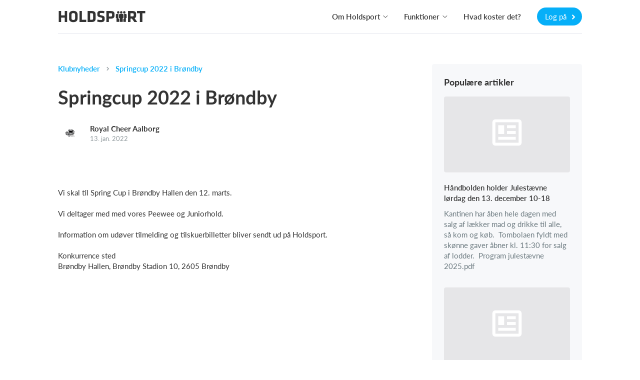

--- FILE ---
content_type: text/html; charset=utf-8
request_url: https://www.holdsport.dk/da/klubnyheder/springcup-2022-i-brondby
body_size: 34816
content:
<!DOCTYPE html>
<html class='public_page_layout' lang='da' xmlns='http://www.w3.org/1999/xhtml'>
<head>

<script type="text/javascript">
  // Global object that contains data about the current state of the app.
  app = {
    environment: 'production',
    defaultLocale: 'da',
    dateLocale: 'da',
    locale: 'da',
    layout: 'public_page'
  };
</script>
<link crossorigin='' href='https://p.typekit.net' rel='preconnect'>
<link crossorigin='' href='https://use.typekit.net' rel='preconnect'>
<link crossorigin='' href='https://cdnjs.cloudflare.com' rel='preconnect'>
<link crossorigin='' href='https://www.google-analytics.com' rel='preconnect'>
<link crossorigin='' href='https://www.facebook.com' rel='preconnect'>
<link as='style' crossorigin='' href='https://use.typekit.net/viy0ylv.css' rel='preload'>
<link href='/favicon_16x16.png' rel='icon' sizes='16x16' type='image/png'>
<link href='/favicon_24x24.png' rel='icon' sizes='24x24' type='image/png'>
<link href='/favicon_32x32.png' rel='icon' sizes='32x32' type='image/png'>
<link href='/favicon_36x36.png' rel='icon' sizes='36x36' type='image/png'>
<link href='/favicon_48x48.png' rel='icon' sizes='48x48' type='image/png'>
<link href='/favicon_64x64.png' rel='icon' sizes='64x64' type='image/png'>
<link href='/favicon_72x72.png' rel='icon' sizes='72x72' type='image/png'>
<link href='/favicon_80x80.png' rel='icon' sizes='80x80' type='image/png'>
<link href='/favicon_96x96.png' rel='icon' sizes='96x96' type='image/png'>
<link href='/favicon_128x128.png' rel='icon' sizes='128x128' type='image/png'>
<link href='/favicon_256x256.png' rel='icon' sizes='256x256' type='image/png'>
<link href='/apple-touch-icon-180x180.png' rel='apple-touch-icon' sizes='180x180' type='image/png'>
<link href='/favicon.ico' rel='shortcut icon'>
<noscript>
<link href='https://assets.calendly.com/assets/external/widget.css' rel='stylesheet'>
</noscript>
<script>
  document.addEventListener("DOMContentLoaded", function(event) {
    var link = document.createElement('link');
    link.href = "https://assets.calendly.com/assets/external/widget.css";
    link.rel = 'stylesheet';
    link.type = 'text/css';
    document.head.appendChild(link);
    $.ajax({
        url: "https://assets.calendly.com/assets/external/widget.js",
        dataType: "script",
        cache: true
    });
  });
</script>

<title>
Holdsport - Klubnyheder
-
Royal Cheer Aalborg - Springcup 2022 i Brøndby

</title>
<meta content='text/html; charset=utf-8' http-equiv='Content-Type'>
<meta content='IE=edge' http-equiv='X-UA-Compatible'>
<meta content='width=device-width, initial-scale=1.0' name='viewport'>
<meta content='yes' name='apple-mobile-web-app-capable'>
<meta content='133545200047566' property='fb:app_id'>
<meta content='app-id=585251235' name='apple-itunes-app'>
<meta content="authenticity_token" name="csrf-param" />
<meta content="MQBqHETLLrf0MflKg5zmmFLoAWfNEKzzKJUswWC3C3Y=" name="csrf-token" />
<meta content='Klubnyheder' name='description'>
<meta content='INDEX, FOLLOW' name='Robots'>
<link href='/assets/print-207310cba64795bc5aeb24efdf173f23.css' media='print' rel='stylesheet' type='text/css'>
<link href="/assets/v3/front_page_main-ea81a03cfdd6bb5f8af85875557d9418.css" media="all" rel="stylesheet" type="text/css" />
<script>
  window.pageData = {}
  window.pageData.date_format = 'D. MMM YYYY';
  window.pageData.time_format = 'HH:mm';
  window.pageData.date_time_format = 'D. MMM YYYY [kl.] HH:mm';
  window.mobile = false;
  window.touch_device = false;
</script>
<!--[if lt IE 9]>
<script src="https://oss.maxcdn.com/html5shiv/3.7.2/html5shiv.min.js" type="text/javascript"></script>
<script src="https://oss.maxcdn.com/respond/1.4.2/respond.min.js" type="text/javascript"></script>
<![endif]-->
<script defer="defer" src="/assets/v3/front_page_main-e8848207ca2d8745d967221f29075041.js" type="text/javascript"></script>
<!-- / Remember to update the cache version 'v8' every time a change has been made // -->
<style>
  /* line 2, (__TEMPLATE__) */body.layout_application .secondary_line,body.layout_club .secondary_line{display:none}/* line 5, (__TEMPLATE__) */body.layout_club .navbar_desktop{border-top:3px solid #fc7001 !important}/* line 8, (__TEMPLATE__) */body.layout_club .navbar_tablet{border-top:3px solid #fc7001 !important}/* line 13, (__TEMPLATE__) */body.layout_application .header_bar,body.layout_organization .header_bar{background-color:#fc7001 !important}/* line 16, (__TEMPLATE__) */body.layout_application .header_bar .logo path,body.layout_organization .header_bar .logo path{fill:#ffffff !important}/* line 19, (__TEMPLATE__) */body.layout_application .header_bar a.dropdown-toggle,body.layout_application .header_bar a.message-toggle,body.layout_organization .header_bar a.dropdown-toggle,body.layout_organization .header_bar a.message-toggle{color:#ffffff !important}/* line 21, (__TEMPLATE__) */body.layout_application .header_bar a.dropdown-toggle .mdi,body.layout_application .header_bar a.dropdown-toggle .btn_image img,body.layout_application .header_bar a.message-toggle .mdi,body.layout_application .header_bar a.message-toggle .btn_image img,body.layout_organization .header_bar a.dropdown-toggle .mdi,body.layout_organization .header_bar a.dropdown-toggle .btn_image img,body.layout_organization .header_bar a.message-toggle .mdi,body.layout_organization .header_bar a.message-toggle .btn_image img{border-color:#ffffff !important}/* line 23, (__TEMPLATE__) */body.layout_application .header_bar a.dropdown-toggle .mdi,body.layout_application .header_bar a.message-toggle .mdi,body.layout_organization .header_bar a.dropdown-toggle .mdi,body.layout_organization .header_bar a.message-toggle .mdi{color:#ffffff !important}/* line 25, (__TEMPLATE__) */body.layout_application .header_bar a.dropdown-toggle:after,body.layout_application .header_bar a.message-toggle:after,body.layout_organization .header_bar a.dropdown-toggle:after,body.layout_organization .header_bar a.message-toggle:after{color:#ffffff !important}/* line 29, (__TEMPLATE__) */body.layout_application .navbar-top{background-color:#fc7001 !important}/* line 31, (__TEMPLATE__) */body.layout_application .navbar-top .dropdown-toggle .caret{color:#ffffff !important}/* line 33, (__TEMPLATE__) */body.layout_application .navbar-top .nav.navbar-nav.top_menu a,body.layout_application .navbar-top #icons a.dropdown-toggle{color:#ffffff !important}/* line 35, (__TEMPLATE__) */body.layout_application .navbar-top .nav.navbar-nav.top_menu a:hover{color:rgba(255,255,255,0.8) !important}/* line 38, (__TEMPLATE__) */body.layout_application .navbar-top #icons a.dropdown-toggle .mdi,body.layout_application .navbar-top #icons a.dropdown-toggle .profile_img_dropdown img{border-color:#ffffff !important;color:#ffffff !important}/* line 41, (__TEMPLATE__) */body.layout_application .navbar-top #icons a.dropdown-toggle:after{color:#ffffff !important}/* line 43, (__TEMPLATE__) */body.layout_application .navbar-top .light_opacity{background:transparent !important}/* line 45, (__TEMPLATE__) */body.layout_application .navbar-top .dark_opacity{background:#fc7001 !important}/* line 51, (__TEMPLATE__) */.sidebar_navigation .secondary_menu_items ul li.active a{color:#fc7001 !important;background-color:rgba(252,112,1,0.08) !important}/* line 54, (__TEMPLATE__) */.sidebar_navigation .secondary_menu_items ul li.active path{fill:#fc7001 !important}/* line 57, (__TEMPLATE__) */.sidebar_navigation .toggle_sidebar{background-color:#fc7001 !important;color:#ffffff !important}/* line 62, (__TEMPLATE__) */#toggle_faqs_sidebar{background-color:#fc7001 !important;color:#ffffff !important}/* line 66, (__TEMPLATE__) */#toggle_faqs_sidebar:hover{background-color:#ef6a01 !important}/* line 71, (__TEMPLATE__) */body.layout_popup .screen_template .header{background-color:#fc7001 !important}/* line 73, (__TEMPLATE__) */body.layout_popup.cms_team_page_templates .panel_title{color:#fc7001 !important}/* line 77, (__TEMPLATE__) */body.layout_popup .steps_container .active:before{color:#ffffff !important;background-color:#fc7001 !important}/* line 82, (__TEMPLATE__) */body.layout_popup .tabs_section .nav-tabs li.active a{color:#fc7001 !important;border-bottom:2px solid #fc7001 !important}/* line 87, (__TEMPLATE__) */body.layout_application .helper_box,body.layout_club .helper_box{background-color:#fc7001 !important;color:#ffffff !important}/* line 91, (__TEMPLATE__) */body.layout_application .helper_box:hover,body.layout_club .helper_box:hover{background-color:#ef6a01 !important}/* line 96, (__TEMPLATE__) */body.voucher_order .header .overlay{background:linear-gradient(200deg, #ff8a1b, #ef6a01) !important;background:-moz-linear-gradient(200deg, #ff8a1b, #ef6a01) !important;background:-webkit-gradient(200deg, #ff8a1b, #ef6a01) !important}/* line 100, (__TEMPLATE__) */body.voucher_order .header h1{color:#ffffff !important}/* line 102, (__TEMPLATE__) */body.voucher_order .header .header_sub_text{color:#ffffff !important}/* line 104, (__TEMPLATE__) */body.voucher_order .header .button{color:#ffffff !important;border:2px solid #ffffff !important}/* line 110, (__TEMPLATE__) */body.infoscreen_layout_first .info_screen .ticker{background:linear-gradient(200deg, #ff8a1b, #ef6a01) !important;background:-moz-linear-gradient(200deg, #ff8a1b, #ef6a01) !important;background:-webkit-gradient(200deg, #ff8a1b, #ef6a01) !important;color:#ffffff !important}/* line 116, (__TEMPLATE__) */body.infoscreen_layout_first .info_screen .news_title{color:#ffffff !important}/* line 121, (__TEMPLATE__) */body.activities .mom_winner,body.feed .mom_winner,body.posts .mom_winner{color:#ffffff !important;background-color:#ff8a1b !important;filter:progid:DXImageTransform.Microsoft.gradient(GradientType=0, startColorstr=#ff8a1b, endColorstr=#ef6a01) !important;background-image:-moz-linear-gradient(center top, #ff8a1b, #ef6a01) !important;background-image:-webkit-gradient(linear, 10% 0%, 40% 110%, from(#ff8a1b), to(#ef6a01)) !important}/* line 132, (__TEMPLATE__) */body.ronaldo_surveys.view_new #rootwizard .nav li.active .circle{color:#ffffff !important;background-color:#fc7001 !important}/* line 135, (__TEMPLATE__) */body.ronaldo_surveys.view_new #rootwizard .progress-bar{background-color:#fc7001 !important}/* line 141, (__TEMPLATE__) */body.club_hummelshop_products.view_index .main .product .product_image .create_club_product:hover i{color:#fc7001 !important}/* line 146, (__TEMPLATE__) */body.club_hummelshop_products.view_show .order_overview .create_club_product:hover i,body.club_hummelshop_prints.view_index .order_overview .create_club_product:hover i{color:#fc7001 !important}/* line 156, (__TEMPLATE__) */body.layout_application.dashboard .icon_box{background-color:#fc7001 !important}/* line 158, (__TEMPLATE__) */body.layout_application.dashboard .icon_box .fa:before{color:#ffffff !important}/* line 160, (__TEMPLATE__) */body.layout_application.dashboard .icon_box .default_logo{color:#ffffff !important}/* line 162, (__TEMPLATE__) */body.layout_application.dashboard .news_from_players i,body.layout_application.dashboard .news_from_coach i{color:#fc7001 !important}/* line 165, (__TEMPLATE__) */body.layout_application .content_header .calendar_seen_btn,body.layout_application .content_header .calendar_reminder_btn{background-color:#fc7001 !important;color:#ffffff !important}/* line 171, (__TEMPLATE__) */body.layout_application.emails .container_elements .fa:before,body.layout_club.emails .container_elements .fa:before,body.layout_sponsor .callme .container_elements .fa:before{color:#fc7001 !important}/* line 174, (__TEMPLATE__) */body.layout_application.users .panel_content .fa:before,body.layout_application.teams .panel_content .fa:before,body.layout_club.fans .panel_content .fa:before{color:#fc7001 !important}/* line 176, (__TEMPLATE__) */body.layout_application.users .panel_content .fa.behind_fa_icon:before,body.layout_application.teams .panel_content .fa.behind_fa_icon:before,body.layout_club.fans .panel_content .fa.behind_fa_icon:before{color:#9B9898 !important}/* line 180, (__TEMPLATE__) */body.layout_application.notes .container_content .table_icon,body.layout_application.forum_comments .container_content .table_icon,body.layout_application.votes .container_content .table_icon,body.layout_application.statistics .container_content .table_icon,body.layout_application.imported_pools .container_content .table_icon{color:#fc7001 !important}/* line 182, (__TEMPLATE__) */.btn_fixed_payment:after{color:#fc7001 !important}/* line 184, (__TEMPLATE__) */.btn_team_payment:after{color:#fc7001 !important}/* line 186, (__TEMPLATE__) */.btn_oneshot_payment:after{color:#fc7001 !important}/* line 188, (__TEMPLATE__) */#scroll_to_top{background-color:#fc7001  !important;color:#ffffff !important}/* line 191, (__TEMPLATE__) */body.layout_popup.team_invitations .input-group-addon .fa{color:#fc7001 !important}/* line 193, (__TEMPLATE__) */body.layout_club.club_dashboard .row_headline .icon{color:#fc7001 !important}/* line 195, (__TEMPLATE__) */body.layout_club.web .text:before{color:#fc7001 !important}/* line 197, (__TEMPLATE__) */body.layout_application.feed .user_input_field .upload_images i{color:#fc7001 !important}/* line 200, (__TEMPLATE__) */body.layout_application.feed .user_input_field .upload_images i:hover{color:#ef6a01 !important}/* line 205, (__TEMPLATE__) */body.layout_application.votes .badge-success{background-color:#fc7001 !important;color:#ffffff !important}/* line 210, (__TEMPLATE__) */body.layout_popup .noUi-connect{background:#fc7001}/* line 214, (__TEMPLATE__) */body.layout_application .single_row .content:hover .headline,body.layout_club .single_row .content:hover .headline,body.resources .resource_name a:hover,body.layout_application .comment_box .show_all_comments:hover,body.layout_application .comment_box .show_all_coach_comments a:hover,body.layout_application .comment_box .add_comment_style.active:hover,body.layout_application.teams_galleries.view_index .album:hover .album_title{color:#fc7001 !important}/* line 222, (__TEMPLATE__) */body.partners .menubox li:hover{border-top:3px solid #fc7001}/* line 226, (__TEMPLATE__) */body.layout_application .primary_color_text,body.layout_club .primary_color_text{color:#fc7001 !important}/* line 229, (__TEMPLATE__) */body.inboxes .subject_received .highlight{color:#fc7001 !important}/* line 231, (__TEMPLATE__) */body.inboxes .unread a .subject_received{color:#fc7001 !important}/* line 233, (__TEMPLATE__) */body.personal_recommendations .send{color:#ffffff !important;background-color:#fc7001 !important}/* line 237, (__TEMPLATE__) */body .feature_illustrations .image .png_image img{border-color:#fc7001 !important}/* line 239, (__TEMPLATE__) */body .feature_illustrations .text_headline{color:#fc7001 !important}/* line 244, (__TEMPLATE__) */.simple_modal_button{color:#ffffff !important;background-color:#fc7001 !important}/* line 248, (__TEMPLATE__) */.simple_modal_button:hover{background-color:#ff8a1b !important}/* line 251, (__TEMPLATE__) */.toggle_btn{color:#ffffff !important}/* line 255, (__TEMPLATE__) */.toolbar_primary_btn .toolbar_btn_text,.toolbar_primary_btn i{color:#ffffff !important}/* line 258, (__TEMPLATE__) */.toolbar_secondary_btn .icon_wrapper i{color:#fc7001 !important}/* line 262, (__TEMPLATE__) */.toolbar_secondary_btn+.toolbar_primary_btn:before,.toolbar_secondary_btn+.toolbar_tippy_btn:before,form+.toolbar_primary_btn:before{background-color:#fc7001 !important}/* line 266, (__TEMPLATE__) */body.competitions .headline_block{border-bottom-color:#fc7001 !important}/* line 268, (__TEMPLATE__) */body.competitions .headline_block h3{background-color:#fc7001 !important;color:#ffffff !important}
</style>
<style>
  .toggle_btn.active {
    background-color: #ffffff4d !important;
  }
  
  .toolbar_secondary_btn .icon_wrapper {
    background-color: #fc700126 !important
  }
  
  .toolbar_secondary_btn .icon_wrapper:hover {
    background-color: #fc700140 !important
  }
</style>

<!--[if IE]>

<![endif]-->
<script>
  (function(w,d,s,l,i){w[l]=w[l]||[];w[l].push({'gtm.start':
  new Date().getTime(),event:'gtm.js'});var f=d.getElementsByTagName(s)[0],
  j=d.createElement(s),dl=l!='dataLayer'?'&l='+l:'';j.async=true;j.src=
  'https://www.googletagmanager.com/gtm.js?id='+i+dl;f.parentNode.insertBefore(j,f);
  })(window,document,'script','dataLayer','GTM-NKQ3DNT');
</script>
<script>
  window.ga=window.ga||function(){(ga.q=ga.q||[]).push(arguments)};ga.l=+new Date;
  ga('create', "UA-1653542-1", 'auto');
  ga('send', 'pageview');
</script>
<script async='' src='https://www.google-analytics.com/analytics.js'></script>
<script>
  // This functions sends a custom event request to Google Analytics with the category
  // 'cat', with action 'action' and with the label 'label'.  The request is sent async
  // and as soon as possible to be sure to fetch all request.
  function track_event_ga(cat, action, label) {
    ga('send', 'event', cat, action, label);
    return true;
  }
</script>

<script>
  document.addEventListener("DOMContentLoaded", function() {
    I18n.defaultLocale = "da";
    I18n.locale = "da";
    moment.lang("da");
  });
</script>


</head>
<body class='layout_public_page no_current_user da translated_pages view_show club_news_page'>
<div data-spring-target='true'></div>
<div id='modals'>

</div>
<div aria-hidden='true' aria-labelledby='user_info' class='fade frontpage_modal modal user_info_modal' id='user_info' role='dialog' tabindex='-1'>
<div class='modal-dialog modal-dialog-centered' role='document'>
<div class='modal-content'>
<script defer="defer" src="/assets/parsley-2.4.4-6149059bf84a4dbc4038f0da386970d2.js" type="text/javascript"></script>
<script defer="defer" src="/assets/jstz-97fc230c4f001ddd05a29fe2dafd656e.js" type="text/javascript"></script>
<form accept-charset="UTF-8" action="/signup_wizards" class="simple_form new_user" id="new_user" method="post" novalidate="novalidate"><div style="margin:0;padding:0;display:inline"><input name="utf8" type="hidden" value="&#x2713;" /><input name="authenticity_token" type="hidden" value="MQBqHETLLrf0MflKg5zmmFLoAWfNEKzzKJUswWC3C3Y=" /></div><div class="form_group hidden user_role"><div><input class="hidden" id="user_role" name="user[role]" type="hidden" /></div></div>
<div class="form_group hidden user_time_zone"><div><input class="hidden" id="user_time_zone" name="user[time_zone]" type="hidden" value="UTC" /></div></div>
<div id='sign_up_section'>
<div class='modal-header'>
<div class='modal_title_wrapper'>
<div class='modal_sub_title'>Velkommen til Holdsport</div>
<div class='modal-title'>Opret din Holdsport-konto</div>
</div>
<button aria-label='Close' class='modal-close' data-dismiss='modal' type='button'>
<svg class='' height='20' viewbox='0 0 24 24' width='20' xmlns='http://www.w3.org/2000/svg'>
<path d='M19,6.41L17.59,5L12,10.59L6.41,5L5,6.41L10.59,12L5,17.59L6.41,19L12,13.41L17.59,19L19,17.59L13.41,12L19,6.41Z' fill='#c2c7c9'></path>
</svg>

</button>
</div>

<div class='modal-body'>
<div class='row'>
<div class='col-xs-6'>
<div class="form_group string required user_firstname"><div><input class="string required" id="user_firstname" maxlength="60" name="user[firstname]" placeholder="Fornavn(e)" size="50" type="text" /></div></div>
</div>
<div class='col-xs-6'>
<div class="form_group string required user_lastname"><div><input class="string required" id="user_lastname" maxlength="60" name="user[lastname]" placeholder="Efternavn" size="50" type="text" /></div></div>
</div>
</div>
<div class="form_group email required user_email"><div><input class="string email required" data-parsley-type="email" id="user_email" maxlength="80" name="user[email]" placeholder="E-mail" size="50" type="email" /></div></div>
<div class="form_group string optional user_mobile"><div><input class="string optional" id="user_mobile" maxlength="40" name="user[mobile]" placeholder="Mobil" size="40" type="text" /></div></div>
<div class="form_group string required user_username"><div><input class="string required" id="user_username" maxlength="128" name="user[username]" placeholder="Brugernavn" size="50" type="text" /></div></div>
<div class="form_group password required user_password"><div><input class="password required" id="user_password" maxlength="40" name="user[password]" placeholder="Adgangskode" size="50" type="password" /></div></div>
<div class="checkbox accept_our_terms"><div class="form_group boolean required user_sixteen_or_above_accepted"><input name="user[sixteen_or_above_accepted]" type="hidden" value="0" /><input class="boolean required" data-validate="[{&quot;kind&quot;:&quot;acceptance&quot;,&quot;options&quot;:{&quot;allow_nil&quot;:true,&quot;accept&quot;:true},&quot;messages&quot;:{&quot;accepted&quot;:&quot;skal accepteres&quot;}}]" id="user_sixteen_or_above_accepted" name="user[sixteen_or_above_accepted]" type="checkbox" value="2026-01-27" /><label class="boolean required control-label" for="user_sixteen_or_above_accepted"><abbr title="required">*</abbr> Jeg er mindst 16 år eller har fået mine forældres tilladelse</label></div></div>
<div class='checkbox'>
<div class="form_group boolean optional user_terms_accepted"><input name="user[terms_accepted]" type="hidden" value="0" /><input class="boolean optional" id="user_terms_accepted" name="user[terms_accepted]" type="checkbox" value="2" /><label class="boolean optional control-label" for="user_terms_accepted">Jeg accepterer <a href="/users/terms" target="_blank">bruger- og persondatabetingelserne</a> samt <a href="/users/privacy_policies" target="_blank">privatlivspolitik</a> og giver mit samtykke til behandling af persondata hos Holdsport.</label></div>
</div>

<div class='checkbox'>
<div class="form_group boolean optional user_data_terms_accepted"><input name="user[data_terms_accepted]" type="hidden" value="0" /><input class="boolean optional" id="user_data_terms_accepted" name="user[data_terms_accepted]" type="checkbox" value="1" /><label class="boolean optional control-label" for="user_data_terms_accepted">Jeg vil gerne modtage relevante e-mails/push-notifikationer/SMS&#x27;er fra Holdsport. Disse indeholder info om nye funktioner, tips &amp; tricks, og kan indeholde reklamer fra vores samarbejdspartnere og sponsorer.</label></div>
</div>
<div class="actions"><button class="frontpage_modal_btn next" id="first_next_btn" name="Næste" type="button">Næste</button></div>

</div>
<div class='modal-footer'>
<div class='no_account_link'>
Har du allerede en konto?
<a href="#" class="have_account_link" id="have_account_link">Log på
</a></div>
</div>

</div>
<div class='hidden' id='choose_role_section'>
<div class='modal-header'>
<div class='modal_title_wrapper'>
<div class='modal_sub_title'>Velkommen til Holdsport</div>
<div class='modal-title'>Vælg mellem følgende muligheder</div>
</div>
<button aria-label='Close' class='modal-close' data-dismiss='modal' type='button'>
<svg class='' height='20' viewbox='0 0 24 24' width='20' xmlns='http://www.w3.org/2000/svg'>
<path d='M19,6.41L17.59,5L12,10.59L6.41,5L5,6.41L10.59,12L5,17.59L6.41,19L12,13.41L17.59,19L19,17.59L13.41,12L19,6.41Z' fill='#c2c7c9'></path>
</svg>

</button>
</div>

<div class='modal-body'>
<div class='frontpage_modal_btn member_role'>Opret medlem</div>
<div class='frontpage_modal_btn parent_role'>Opret forældreprofil</div>
<a href="#" class="frontpage_modal_btn coach_role" data-role="2" id="create_coach_role">Opret træner</a>
<a href="#" class="frontpage_modal_btn hidden-xs admin_role club_role" data-role="3" id="create_admin_and_club">Opret klub</a>
<button class="btn_previous" name="previous" text="Forrige" type="button">Forrige</button>

</div>

<div class='member hidden'>
<div class="actions"><button class="btn_create" data-disable-with="&lt;i class=&quot;fa-solid fa-spinner fa-spin&quot;&gt;&lt;/i&gt;" name="Opret" type="submit">Opret</button></div>
</div>
<div class='modal-footer'>
<div class='no_account_link'>
Har du allerede en konto?
<a href="#" class="have_account_link" id="have_account_link">Log på
</a></div>
</div>

</div>
<div class='hidden' id='create_club_and_team_section'>
<div class='modal-header'>
<div class='modal_title_wrapper'>
<div class='modal_sub_title'>Velkommen til Holdsport</div>
<div class='modal-title'><div class='admin'>
Opret klub og hold
</div>
<div class='coach_headline'>
Opret et hold
</div>
</div>
</div>
<button aria-label='Close' class='modal-close' data-dismiss='modal' type='button'>
<svg class='' height='20' viewbox='0 0 24 24' width='20' xmlns='http://www.w3.org/2000/svg'>
<path d='M19,6.41L17.59,5L12,10.59L6.41,5L5,6.41L10.59,12L5,17.59L6.41,19L12,13.41L17.59,19L19,17.59L13.41,12L19,6.41Z' fill='#c2c7c9'></path>
</svg>

</button>
</div>

<div class='modal-body'>
<div class='admin'>
<div class="form_group string required user_club_name"><div><input class="string required" id="user_club_name" name="user[club_name]" placeholder="Indtast din klubs navn" size="50" type="text" /></div></div>
</div>
<div class='admin coach'>
<div class="form_group string required user_team_name"><div><input class="string required" id="user_team_name" name="user[team_name]" placeholder="Indtast dit holds navn" size="50" type="text" /></div></div>
<div class="form-group select required user_sports_id"><div><select class="select required" id="user_sports_id" name="user[sports_id]"><option value="">Vælg sportsgren</option>
<option value="57">Alpint skiløb</option>
<option value="34">Amerikansk fodbold</option>
<option value="7">Anden sportsgren</option>
<option value="84">Armbrydning</option>
<option value="56">Atletik</option>
<option value="2">Badminton</option>
<option value="45">Baseball</option>
<option value="5">Basketball</option>
<option value="75">Beachvolley</option>
<option value="82">Boksning</option>
<option value="11">Bordtennis</option>
<option value="77">Bowling</option>
<option value="49">Brandvæsen</option>
<option value="59">Bueskydning</option>
<option value="66">Cheerleading</option>
<option value="29">Cricket</option>
<option value="61">Curling</option>
<option value="13">Cykling</option>
<option value="18">Dans</option>
<option value="21">Dart</option>
<option value="55">Dykning</option>
<option value="40">Esport</option>
<option value="35">Field hockey</option>
<option value="53">Fitness</option>
<option value="78">Flag football</option>
<option value="6">Floorball</option>
<option value="51">Flyvning</option>
<option value="1">Fodbold</option>
<option value="86">Fodtennis</option>
<option value="30">Futsal</option>
<option value="67">Fægtning</option>
<option value="16">Golf</option>
<option value="17">Gymnastik</option>
<option value="3">Håndbold</option>
<option value="9">Ishockey</option>
<option value="50">Judo</option>
<option value="27">Karate</option>
<option value="71">Klatring</option>
<option value="79">Kung fu</option>
<option value="42">LykkeLiga</option>
<option value="60">Lystfiskeri</option>
<option value="15">Løb</option>
<option value="23">Musik</option>
<option value="73">Netball</option>
<option value="85">Orienteringsløb</option>
<option value="64">Padel</option>
<option value="54">Pickleball</option>
<option value="36">Quidditch</option>
<option value="19">Ridning</option>
<option value="10">Roning</option>
<option value="22">Rugby</option>
<option value="68">Rullehockey</option>
<option value="74">Sambo</option>
<option value="20">Sejlsport</option>
<option value="65">Skating</option>
<option value="33">Skydning</option>
<option value="62">Skøjteløb</option>
<option value="58">Snowboarding</option>
<option value="52">Softball</option>
<option value="28">spejder</option>
<option value="83">Squash</option>
<option value="43">Surf &amp; SUP</option>
<option value="14">Svømning</option>
<option value="32">Taekwondo</option>
<option value="12">Tennis</option>
<option value="81">Touch rugby</option>
<option value="69">Trekking</option>
<option value="24">Triathlon</option>
<option value="72">Udspring</option>
<option value="37">Ultimate</option>
<option value="63">Vandpolo</option>
<option value="46">Veteranbil</option>
<option value="70">Vinterbadning</option>
<option value="4">Volleyball</option>
<option value="76">Vægtløftning</option></select></div></div>
</div>
<div class='admin'>
<div class="form_group select required user_creator_role"><div><select class="select required" id="user_creator_role" name="user[creator_role]"><option value="">Vælg rolle</option>
<option value="1">Klubadministrator</option>
<option value="2">Kasserer</option>
<option value="3">Webmaster</option>
<option value="4">Formand</option>
<option value="7">Bestyrelsesmedlem</option>
<option value="8">Klubsekretær</option>
<option value="9">Afdelingsleder</option>
<option value="10">Træner</option>
<option value="5">Medlem</option>
<option value="6">Andet</option></select></div></div>
<div class="form_group integer required user_club_size_at_creation"><div><input class="numeric integer required" id="user_club_size_at_creation" name="user[club_size_at_creation]" placeholder="Estimeret antal medlemmer i din klub" step="1" type="number" /></div></div>
<div class="form_group string optional user_mobile"><div><input class="string optional" id="admin_mobile" maxlength="40" name="user[mobile]" placeholder="Indtast dit mobilnr." size="40" type="text" /></div></div>
<div class="form_group select optional user_club_time_zone"><div><select class="select optional" id="user_club_time_zone" name="user[club_time_zone]"><option value="">Tidszone</option>
<option value="American Samoa">(GMT-11:00) American Samoa</option>
<option value="International Date Line West">(GMT-11:00) International Date Line West</option>
<option value="Midway Island">(GMT-11:00) Midway Island</option>
<option value="Hawaii">(GMT-10:00) Hawaii</option>
<option value="Alaska">(GMT-09:00) Alaska</option>
<option value="Pacific Time (US &amp; Canada)">(GMT-08:00) Pacific Time (US &amp; Canada)</option>
<option value="Tijuana">(GMT-08:00) Tijuana</option>
<option value="Arizona">(GMT-07:00) Arizona</option>
<option value="Mazatlan">(GMT-07:00) Mazatlan</option>
<option value="Mountain Time (US &amp; Canada)">(GMT-07:00) Mountain Time (US &amp; Canada)</option>
<option value="Central America">(GMT-06:00) Central America</option>
<option value="Central Time (US &amp; Canada)">(GMT-06:00) Central Time (US &amp; Canada)</option>
<option value="Chihuahua">(GMT-06:00) Chihuahua</option>
<option value="Guadalajara">(GMT-06:00) Guadalajara</option>
<option value="Mexico City">(GMT-06:00) Mexico City</option>
<option value="Monterrey">(GMT-06:00) Monterrey</option>
<option value="Saskatchewan">(GMT-06:00) Saskatchewan</option>
<option value="Bogota">(GMT-05:00) Bogota</option>
<option value="Eastern Time (US &amp; Canada)">(GMT-05:00) Eastern Time (US &amp; Canada)</option>
<option value="Indiana (East)">(GMT-05:00) Indiana (East)</option>
<option value="Lima">(GMT-05:00) Lima</option>
<option value="Quito">(GMT-05:00) Quito</option>
<option value="Atlantic Time (Canada)">(GMT-04:00) Atlantic Time (Canada)</option>
<option value="Caracas">(GMT-04:00) Caracas</option>
<option value="Georgetown">(GMT-04:00) Georgetown</option>
<option value="La Paz">(GMT-04:00) La Paz</option>
<option value="Santiago">(GMT-04:00) Santiago</option>
<option value="Newfoundland">(GMT-03:30) Newfoundland</option>
<option value="Brasilia">(GMT-03:00) Brasilia</option>
<option value="Buenos Aires">(GMT-03:00) Buenos Aires</option>
<option value="Greenland">(GMT-02:00) Greenland</option>
<option value="Mid-Atlantic">(GMT-02:00) Mid-Atlantic</option>
<option value="Azores">(GMT-01:00) Azores</option>
<option value="Cape Verde Is.">(GMT-01:00) Cape Verde Is.</option>
<option value="Edinburgh">(GMT+00:00) Edinburgh</option>
<option value="Europe/London">(GMT+00:00) Europe/London</option>
<option value="Lisbon">(GMT+00:00) Lisbon</option>
<option value="London">(GMT+00:00) London</option>
<option value="Monrovia">(GMT+00:00) Monrovia</option>
<option value="UTC">(GMT+00:00) UTC</option>
<option value="Amsterdam">(GMT+01:00) Amsterdam</option>
<option value="Belgrade">(GMT+01:00) Belgrade</option>
<option value="Berlin">(GMT+01:00) Berlin</option>
<option value="Bern">(GMT+01:00) Bern</option>
<option value="Bratislava">(GMT+01:00) Bratislava</option>
<option value="Brussels">(GMT+01:00) Brussels</option>
<option value="Budapest">(GMT+01:00) Budapest</option>
<option value="Casablanca">(GMT+01:00) Casablanca</option>
<option value="Copenhagen" selected="selected">(GMT+01:00) Copenhagen</option>
<option value="Dublin">(GMT+01:00) Dublin</option>
<option value="Europe/Berlin">(GMT+01:00) Europe/Berlin</option>
<option value="Europe/Copenhagen">(GMT+01:00) Europe/Copenhagen</option>
<option value="Europe/Zurich">(GMT+01:00) Europe/Zurich</option>
<option value="Ljubljana">(GMT+01:00) Ljubljana</option>
<option value="Madrid">(GMT+01:00) Madrid</option>
<option value="Paris">(GMT+01:00) Paris</option>
<option value="Prague">(GMT+01:00) Prague</option>
<option value="Rome">(GMT+01:00) Rome</option>
<option value="Sarajevo">(GMT+01:00) Sarajevo</option>
<option value="Skopje">(GMT+01:00) Skopje</option>
<option value="Stockholm">(GMT+01:00) Stockholm</option>
<option value="Vienna">(GMT+01:00) Vienna</option>
<option value="Warsaw">(GMT+01:00) Warsaw</option>
<option value="West Central Africa">(GMT+01:00) West Central Africa</option>
<option value="Zagreb">(GMT+01:00) Zagreb</option>
<option value="Athens">(GMT+02:00) Athens</option>
<option value="Bucharest">(GMT+02:00) Bucharest</option>
<option value="Cairo">(GMT+02:00) Cairo</option>
<option value="Harare">(GMT+02:00) Harare</option>
<option value="Helsinki">(GMT+02:00) Helsinki</option>
<option value="Jerusalem">(GMT+02:00) Jerusalem</option>
<option value="Kyiv">(GMT+02:00) Kyiv</option>
<option value="Pretoria">(GMT+02:00) Pretoria</option>
<option value="Riga">(GMT+02:00) Riga</option>
<option value="Sofia">(GMT+02:00) Sofia</option>
<option value="Tallinn">(GMT+02:00) Tallinn</option>
<option value="Vilnius">(GMT+02:00) Vilnius</option>
<option value="Baghdad">(GMT+03:00) Baghdad</option>
<option value="Istanbul">(GMT+03:00) Istanbul</option>
<option value="Kuwait">(GMT+03:00) Kuwait</option>
<option value="Minsk">(GMT+03:00) Minsk</option>
<option value="Moscow">(GMT+03:00) Moscow</option>
<option value="Nairobi">(GMT+03:00) Nairobi</option>
<option value="Riyadh">(GMT+03:00) Riyadh</option>
<option value="St. Petersburg">(GMT+03:00) St. Petersburg</option>
<option value="Volgograd">(GMT+03:00) Volgograd</option>
<option value="Tehran">(GMT+03:30) Tehran</option>
<option value="Abu Dhabi">(GMT+04:00) Abu Dhabi</option>
<option value="Baku">(GMT+04:00) Baku</option>
<option value="Muscat">(GMT+04:00) Muscat</option>
<option value="Tbilisi">(GMT+04:00) Tbilisi</option>
<option value="Yerevan">(GMT+04:00) Yerevan</option>
<option value="Kabul">(GMT+04:30) Kabul</option>
<option value="Ekaterinburg">(GMT+05:00) Ekaterinburg</option>
<option value="Islamabad">(GMT+05:00) Islamabad</option>
<option value="Karachi">(GMT+05:00) Karachi</option>
<option value="Tashkent">(GMT+05:00) Tashkent</option>
<option value="Chennai">(GMT+05:30) Chennai</option>
<option value="Kolkata">(GMT+05:30) Kolkata</option>
<option value="Mumbai">(GMT+05:30) Mumbai</option>
<option value="New Delhi">(GMT+05:30) New Delhi</option>
<option value="Sri Jayawardenepura">(GMT+05:30) Sri Jayawardenepura</option>
<option value="Kathmandu">(GMT+05:45) Kathmandu</option>
<option value="Almaty">(GMT+06:00) Almaty</option>
<option value="Astana">(GMT+06:00) Astana</option>
<option value="Dhaka">(GMT+06:00) Dhaka</option>
<option value="Urumqi">(GMT+06:00) Urumqi</option>
<option value="Rangoon">(GMT+06:30) Rangoon</option>
<option value="Bangkok">(GMT+07:00) Bangkok</option>
<option value="Hanoi">(GMT+07:00) Hanoi</option>
<option value="Jakarta">(GMT+07:00) Jakarta</option>
<option value="Krasnoyarsk">(GMT+07:00) Krasnoyarsk</option>
<option value="Novosibirsk">(GMT+07:00) Novosibirsk</option>
<option value="Beijing">(GMT+08:00) Beijing</option>
<option value="Chongqing">(GMT+08:00) Chongqing</option>
<option value="Hong Kong">(GMT+08:00) Hong Kong</option>
<option value="Irkutsk">(GMT+08:00) Irkutsk</option>
<option value="Kuala Lumpur">(GMT+08:00) Kuala Lumpur</option>
<option value="Perth">(GMT+08:00) Perth</option>
<option value="Singapore">(GMT+08:00) Singapore</option>
<option value="Taipei">(GMT+08:00) Taipei</option>
<option value="Ulaan Bataar">(GMT+08:00) Ulaan Bataar</option>
<option value="Osaka">(GMT+09:00) Osaka</option>
<option value="Sapporo">(GMT+09:00) Sapporo</option>
<option value="Seoul">(GMT+09:00) Seoul</option>
<option value="Tokyo">(GMT+09:00) Tokyo</option>
<option value="Yakutsk">(GMT+09:00) Yakutsk</option>
<option value="Adelaide">(GMT+09:30) Adelaide</option>
<option value="Darwin">(GMT+09:30) Darwin</option>
<option value="Brisbane">(GMT+10:00) Brisbane</option>
<option value="Canberra">(GMT+10:00) Canberra</option>
<option value="Guam">(GMT+10:00) Guam</option>
<option value="Hobart">(GMT+10:00) Hobart</option>
<option value="Melbourne">(GMT+10:00) Melbourne</option>
<option value="Port Moresby">(GMT+10:00) Port Moresby</option>
<option value="Sydney">(GMT+10:00) Sydney</option>
<option value="Vladivostok">(GMT+10:00) Vladivostok</option>
<option value="Magadan">(GMT+11:00) Magadan</option>
<option value="New Caledonia">(GMT+11:00) New Caledonia</option>
<option value="Solomon Is.">(GMT+11:00) Solomon Is.</option>
<option value="Auckland">(GMT+12:00) Auckland</option>
<option value="Fiji">(GMT+12:00) Fiji</option>
<option value="Kamchatka">(GMT+12:00) Kamchatka</option>
<option value="Marshall Is.">(GMT+12:00) Marshall Is.</option>
<option value="Wellington">(GMT+12:00) Wellington</option>
<option value="Nuku&#x27;alofa">(GMT+13:00) Nuku&#x27;alofa</option>
<option value="Samoa">(GMT+13:00) Samoa</option>
<option value="Tokelau Is.">(GMT+13:00) Tokelau Is.</option></select></div></div>
</div>
<div class='admin'>
<div class='checkbox'>
<div class="form_group boolean optional user_business_conditions_accepted"><input name="user[business_conditions_accepted]" type="hidden" value="0" /><input class="boolean optional" id="user_business_conditions_accepted" name="user[business_conditions_accepted]" type="checkbox" value="1" /><label class="boolean optional control-label" for="user_business_conditions_accepted">Accepter <a href="/club/business_conditions" target="_blank">forretningsbetingelserne </a></label></div>
</div>
<div class='checkbox'>
<div class="form_group boolean optional user_data_processing_agreement_accepted"><input name="user[data_processing_agreement_accepted]" type="hidden" value="0" /><input class="boolean optional" id="user_data_processing_agreement_accepted" name="user[data_processing_agreement_accepted]" type="checkbox" value="1" /><label class="boolean optional control-label" for="user_data_processing_agreement_accepted">Accepter <a href='/data_processing_agreements/content' target='_blank'>databehandleraftalen</a></label></div>
</div>
</div>
<button class="frontpage_modal_btn" data-disable-with="&lt;i class=&quot;fa-solid fa-spinner fa-spin&quot;&gt;&lt;/i&gt;" name="create" text="Opret" type="submit">Opret</button><button class="btn_previous" name="previous" text="Forrige" type="button">Forrige</button>

</div>
<div class='modal-footer'>
<div class='no_account_link'>
Har du allerede en konto?
<a href="#" class="have_account_link" id="have_account_link">Log på
</a></div>
</div>

</div>
<div class='hidden' id='duplicate_profile_section'>
<div class='modal-header'>
<div class='modal_title_wrapper'>
<div class='modal_sub_title'>Velkommen til Holdsport</div>
<div class='modal-title'>Dubletprofil</div>
</div>
<button aria-label='Close' class='modal-close' data-dismiss='modal' type='button'>
<svg class='' height='20' viewbox='0 0 24 24' width='20' xmlns='http://www.w3.org/2000/svg'>
<path d='M19,6.41L17.59,5L12,10.59L6.41,5L5,6.41L10.59,12L5,17.59L6.41,19L12,13.41L17.59,19L19,17.59L13.41,12L19,6.41Z' fill='#c2c7c9'></path>
</svg>

</button>
</div>

<div class='modal-body'>
<div class='description'>Der findes allerede en profil med samme navn og mailadresse på Holdsport. Vil du logge på denne, eller oprette en ny?</div>
<a href="#" class="show_login_modal frontpage_modal_btn">Log på</a>
<a href="#" class="frontpage_modal_border_btn" id="sign_up_duplicate_profile_with_role">Opret profil</a>
<button class="btn_previous" name="previous" text="Forrige" type="button">Forrige</button>

</div>
<div class='modal-footer'>
<div class='no_account_link'>
Har du allerede en konto?
<a href="#" class="have_account_link" id="have_account_link">Log på
</a></div>
</div>

</div>
<div class='hidden' id='create_club_and_team_section2'>
<div class='modal-header'>
<div class='modal_title_wrapper'>
<div class='modal_sub_title'>Velkommen til Holdsport</div>
<div class='modal-title'>Vælg mellem følgende muligheder</div>
</div>
<button aria-label='Close' class='modal-close' data-dismiss='modal' type='button'>
<svg class='' height='20' viewbox='0 0 24 24' width='20' xmlns='http://www.w3.org/2000/svg'>
<path d='M19,6.41L17.59,5L12,10.59L6.41,5L5,6.41L10.59,12L5,17.59L6.41,19L12,13.41L17.59,19L19,17.59L13.41,12L19,6.41Z' fill='#c2c7c9'></path>
</svg>

</button>
</div>

<div class='modal-body'>
<div class='frontpage_modal_btn member_role'>Opret medlem</div>
<div class='frontpage_modal_btn parent_role'>Opret forældreprofil</div>
<a href="#" class="frontpage_modal_btn coach_role" data-role="2" id="create_coach_role">Opret træner</a>
<a href="#" class="frontpage_modal_btn hidden-xs admin_role club_role" data-role="3" id="create_admin_and_club">Opret klub</a>
<button class="btn_previous" name="previous" text="Forrige" type="button">Forrige</button>

</div>

<div class='modal-footer'>
<div class='no_account_link'>
Har du allerede en konto?
<a href="#" class="have_account_link" id="have_account_link">Log på
</a></div>
</div>

</div>
</form>


<div data-phx-main data-phx-session="SFMyNTY.[base64].SbUhBRWuehIOgDPml9gELmGcrlpGCMdY4SF3B9o0dVc" data-phx-static="SFMyNTY.g2gDaAJhBXQAAAADdwJpZG0AAAAUcGh4LUdJNkVLWVNYaHFteHMzQUJ3BWZsYXNodAAAAAB3CmFzc2lnbl9uZXdsAAAAAXcLX19jb250ZXh0X19qbgYAcLw9_psBYgABUYA.OqJDU0Lr5VycfADicjQw32WnvKOSLpL6SftY6eCKbjo" id="phx-GI6EKYSXhqmxs3AB"><div id="sign_in">
  <div class="modal-header">
  <div class="modal_title_wrapper">
    <div class="modal_sub_title">Velkommen tilbage!</div>
    <div class="modal-title">
    Log ind på din konto
  </div>
  </div>
  <button aria-label="Close" class="modal-close" data-dismiss="modal" type="button">
    <svg class="" height="20" viewBox="0 0 24 24" width="20" xmlns="http://www.w3.org/2000/svg">
      <path d="M19,6.41L17.59,5L12,10.59L6.41,5L5,6.41L10.59,12L5,17.59L6.41,19L12,13.41L17.59,19L19,17.59L13.41,12L19,6.41Z" fill="#c2c7c9"></path>
    </svg>
  </button>
</div>


  <div class="modal-body">
  
    

    <form action="/sessions" method="post" class="simple_form session" phx-submit="login">
  
  
    <input name="_csrf_token" type="hidden" hidden value="CwNnMCEvMSkjY3gZWjdmA1YvIhYRNC0CBeTcrXWOYQUsiO3HgddAfxfv">
  
  
  
      <div class="form_group string optional session_username">
        <input autofocus class="string optional form-control" id="session_username" name="session[username]" placeholder="Indtast dit brugernavn" size="50" tabindex="1" type="text" value="">
      </div>

      <div class="form_group password optional session_password">
        <input class="password optional form-control" id="session_password" name="session[password]" placeholder="Indtast din adgangskode" size="50" tabindex="2" type="password">
      </div>

      <div class="remember_me_and_forgot_password">
        <div class="checkbox">
          <div class="input boolean optional session_remember_me">
            <input name="session[remember_me]" type="hidden" value="0"><input checked class="boolean optional" id="session_remember_me" name="session[remember_me]" tabindex="4" type="checkbox" value="1">
            <label class="boolean optional control-label" for="session_remember_me">Husk mig</label>
          </div>
        </div>
        <a phx-click="show_forgot_password" href="#forgot_password" class="link" id="forgot_password_link" tabindex="5">Har du glemt din adgangskode?</a>
      </div>

      <input class="login_btn" name="commit" tabindex="3" type="submit" value="Log på">
    

</form>

  
</div>


  <div class="modal-footer">
  <div class="no_account_link">
    Har du ikke en konto?
    <a href="#" onclick="pageData['openSignupForm'](undefined, true); event.preventDefault()" id="no_account_link">Opret en konto</a>
  </div>
</div>

</div>
</div>
<meta content="CwNnMCEvMSkjY3gZWjdmA1YvIhYRNC0CBeTcrXWOYQUsiO3HgddAfxfv" name="csrf-token">
<script type="text/javascript" src='/js/holdsport_ex_i2.js?v=7858380971'></script>


<script>
  (function() {
    document.addEventListener("DOMContentLoaded", function() {
      var current_page, openSignupForm, roleSet;
      roleSet = void 0;
      current_page = 1;
      openSignupForm = function(role, header) {
        if (role == null) {
          role = void 0;
        }
        if (header == null) {
          header = false;
        }
        roleSet = role;
        current_page = 1;
        $('form#new_user').show();
        $('form#new_user #sign_up_section').show();
        $('form#new_user #choose_role_section').hide();
        $('form#new_user #create_club_and_team_section').hide();
        $('form#new_user #create_club_and_team_section2').hide();
        $('#user_role').val(role);
        $('form#new_user .member').hide();
        $('form#new_user #duplicate_profile_section').hide();
        $('#sign_in').hide();
        $('#forgot_password').hide();
        $('#signin_particular_user_section').hide();
        $('#user_mobile').removeAttr('required');
        $('#user_info').modal('show');
        return $('#user_info').on('shown.bs.modal', function(e) {
          return $('form.new_user').each(function(index, element) {
            return $(element).parsley()._refreshFields();
          });
        });
      };
      pageData['openSignupForm'] = openSignupForm;
      $('.show_login_modal').click(function() {
        $('#sign_in').show();
        $('.return_to_duplicate_profile_wrapper').show();
        return $('form#new_user').hide();
      });
      $('#sign_up_duplicate_profile_with_role').click(function() {
        window.allowDuplicateProfile = true;
        $('form#new_user #duplicate_profile_section').hide();
        return $('form#new_user #create_club_and_team_section2').show();
      });
      return $(function() {
        var tzName;
        tzName = jstz.determine().name();
        $('#user_time_zone').val(tzName);
        window.allowDuplicateProfile = false;
        $('form#new_user #sign_up_section .frontpage_modal_btn.next').click(function(e) {
          var email, firstname, lastname, nameAndEmailUnique;
          e.preventDefault();
          $('form#new_user').parsley().validate();
          if ($('form#new_user').parsley().isValid()) {
            if (window.allowDuplicateProfile) {
              nameAndEmailUnique = true;
            } else {
              firstname = $('input#user_firstname').val();
              lastname = $('input#user_lastname').val();
              email = $('input#user_email').val();
              nameAndEmailUnique = true;
              $.ajax({
                url: '/existing_user',
                dataType: "json",
                data: {
                  email: email,
                  firstname: firstname,
                  lastname: lastname
                },
                async: false
              }).done(function(data) {
                return nameAndEmailUnique = false;
              }).fail(function(data) {
                return nameAndEmailUnique = true;
              });
            }
            if (!nameAndEmailUnique) {
              $('form#new_user #sign_up_section').hide();
              return $('form#new_user #duplicate_profile_section').show();
            } else {
              $('form#new_user #sign_up_section').hide();
              if (roleSet === 1) {
                return $('.member_role').click();
              } else if (roleSet === 2) {
                return $('.coach_role').click();
              } else if (roleSet === 3) {
                return $('.admin_role').click();
              } else if (roleSet === 4) {
                return $('.parent_role').click();
              } else {
                return $('form#new_user #choose_role_section').show();
              }
            }
          }
        });
        $('.member_role').click(function(e) {
          var promise;
          promise = $('form#new_user').parsley().whenValidate();
          return promise.done(function(p) {
            $('form#new_user input[name="user[role]"]').val("1");
            return $('form#new_user #choose_role_section .btn_create').click();
          });
        });
        $('.parent_role').click(function(e) {
          var promise;
          promise = $('form#new_user').parsley().whenValidate();
          return promise.done(function(p) {
            $('form#new_user input[name="user[role]"]').val("4");
            return $('form#new_user #choose_role_section .btn_create').click();
          });
        });
        $('.coach_role').click(function(e) {
          var promise;
          promise = $('form#new_user').parsley().whenValidate();
          return promise.done(function(p) {
            (typeof fbq !== "undefined" && fbq !== null) && fbq('trackCustom', 'CoachRolePicked');
            $('form#new_user input[name="user[role]"]').val("2");
            $('form#new_user .admin').hide();
            $('form#new_user .coach').show();
            $('form#new_user .coach_headline').show();
            $('form#new_user #choose_role_section').hide();
            $('form#new_user #create_club_and_team_section').show();
            $('form#new_user #create_club_and_team_section .frontpage_modal_btn').attr('id', 'create_coach_btn');
            return $('form#new_user #user_team_name').attr('placeholder', "Indtast dit holds navn");
          });
        });
        $('.admin_role').click(function(e) {
          var promise;
          promise = $('form#new_user').parsley().whenValidate();
          promise.done(function(p) {
            (typeof fbq !== "undefined" && fbq !== null) && fbq('trackCustom', 'AdminRolePicked');
            $('form#new_user input[name="user[role]"]').val("3");
            $('form#new_user .coach_headline').hide();
            $('form#new_user .coach').show();
            $('form#new_user .admin').show();
            $('form#new_user #choose_role_section').hide();
            $('form#new_user #create_club_and_team_section').show();
            $('form#new_user #create_club_and_team_section .frontpage_modal_btn').attr('id', 'create_admin_btn');
            return $('form#new_user #user_team_name').attr('placeholder', "Indtast navnet på klubbens første hold");
          });
          if ($('#create_club_and_team_section').hasClass('hidden')) {
            return $('#admin_mobile').removeAttr('required');
          } else {
            return $('#admin_mobile').attr('required', 'required');
          }
        });
        $('form#new_user #choose_role_section .btn_previous').click(function() {
          $('form#new_user #sign_up_section').show();
          return $('form#new_user #choose_role_section').hide();
        });
        $('form#new_user #create_club_and_team_section .btn_previous').click(function() {
          $('form#new_user #choose_role_section').show();
          return $('form#new_user #create_club_and_team_section').hide();
        });
        window.ParsleyConfig = window.ParsleyConfig || {};
        window.ParsleyConfig.i18n = window.ParsleyConfig.i18n || {};
        window.ParsleyConfig.i18n.da = jQuery.extend(window.ParsleyConfig.i18n.da || {}, {
          required: "skal udfyldes",
          type: {
            email: "Indtast en gyldig emailadresse"
          }
        });
        if ('undefined' !== typeof window.ParsleyValidator) {
          window.Parsley.addCatalog('da', window.ParsleyConfig.i18n.da, true);
        }
        $('#user_mobile').attr('data-parsley-pattern', '/^(\\D*\\d){6,20}\\D*$/');
        $('#user_mobile').attr('data-parsley-error-message', "Ikke gyldig");
        $('#admin_mobile').attr('data-parsley-pattern', '/^(\\D*\\d){6,20}\\D*$/');
        $('#admin_mobile').attr('data-parsley-error-message', "Ikke gyldig");
        $('#user_mobile').on('input', function() {
          return $('#admin_mobile').val($('#user_mobile').val());
        });
        $('#admin_mobile').on('input', function() {
          return $('#user_mobile').val($('#admin_mobile').val());
        });
        $('#user_username').attr('data-parsley-remote', '');
        $('#user_username').attr('data-parsley-remote-validator', 'user-uniqueness');
        $('#user_username').attr('data-parsley-error-message', "er allerede brugt");
        $('#user_username').attr('data-parsley-maxlength', 24);
        $('#user_password').attr('data-parsley-minlength', 3);
        $('#user_password').attr('data-parsley-error-message', "er for kort (mindst 3 tegn)");
        $('#user_terms_accepted').attr('required', '');
        $('#user_terms_accepted').attr('data-parsley-error-message', "skal accepteres");
        $('#user_gdpr_consent_accepted').attr('required', '');
        $('#user_gdpr_consent_accepted').attr('data-parsley-error-message', "skal accepteres");
        $('#user_club_name').attr('data-parsley-remote', '');
        $('#user_club_name').attr('data-parsley-remote-validator', 'club-uniqueness');
        $('#user_club_name').attr('data-parsley-error-message', "er allerede brugt");
        $('#user_business_conditions_accepted').attr('required', '');
        $('#user_business_conditions_accepted').attr('data-parsley-error-message', "skal accepteres");
        $('#user_data_processing_agreement_accepted').attr('required', '');
        $('#user_data_processing_agreement_accepted').attr('data-parsley-error-message', "skal accepteres");
        window.Parsley.addAsyncValidator('user-uniqueness', (function(xhr) {
          return xhr.responseJSON.length === 0;
        }), '/validate?klass=user&attribute=username&value={value}&kind=uniqueness&original_value=');
        window.Parsley.addAsyncValidator('club-uniqueness', (function(xhr) {
          return xhr.responseJSON.length === 0;
        }), '/validate?klass=club&attribute=name&value={value}&kind=uniqueness&original_value=');
        $('form.new_user').parsley({
          validationThreshold: 0,
          trigger: 'keyup change',
          successClass: 'has-success',
          errorClass: 'has-error',
          classHandler: function(el) {
            return el.$element.closest(".form-group");
          },
          errorsContainer: function(el) {
            return el.$element.closest(".form-group");
          },
          errorsWrapper: '<span></span>',
          errorTemplate: '<span class=\'help-block\'></span>',
          excluded: "input[type=button], input[type=submit], input[type=reset], input[type=hidden], [disabled], :hidden"
        });
        $('form#new_user #duplicate_profile_section .btn_previous').click(function() {
          $('form#new_user #sign_up_section').show();
          $('form#new_user #duplicate_profile_section').hide();
          return window.allowDuplicateProfile = false;
        });
        $('form#new_user #create_club_and_team_section2 .btn_previous').click(function() {
          $('form#new_user #sign_up_section').hide();
          $('form#new_user #duplicate_profile_section').show();
          return $('form#new_user #create_club_and_team_section2').hide();
        });
        return $('.have_account_link').click(function() {
          $('form#new_user').hide();
          return $('#sign_in').show();
        });
      });
    });
  
  }).call(this);
</script>
<script>
  document.addEventListener('DOMContentLoaded', function() {
    // Detect browser timezone
    var timezone = Intl.DateTimeFormat().resolvedOptions().timeZone;
    var cityName = timezone.split('/').pop();
  
    // Find and set the select field
    var select = document.querySelector('#user_club_time_zone');
    if (select) {
      // Find the option that ends with the city name
      var option = Array.from(select.options).find(function(opt) {
        return opt.text.endsWith(cityName);
      });
  
      if (option) {
        select.value = option.value;
      }
    }
  });
</script>


</div>
</div>
</div>
<script>
  document.addEventListener("DOMContentLoaded", function() {
    display_growl('', {"type":"danger","allow_dismiss":true,"delay":4000,"width":"auto","align":"right","offset":{"from":"top","amount":60}}, 0);
  });
</script>


<header id='navbar'>
<div class='header_container'>
<div class='inner_header_wrapper'>
<a href="/" alt="brand_logo" aria-label="Brand logo" class="logo white"><svg alt='logo' enable-background='new 0 0 660 120' height='32' id='Layer_1' space='preserve' version='1.1' viewbox='0 0 660 120' width='176' x='0px' xmlns:xlink='http://www.w3.org/1999/xlink' xmlns='http://www.w3.org/2000/svg' y='0px'>
<g>
<g>
<g>
<path d='M506.3,28.8c0,5-4,9-9,9c-5,0-9-4-9-9s4-9,9-9C502.3,19.8,506.3,23.8,506.3,28.8z' fill='#ffffff'></path>
</g>
<g>
<path d='M483.3,28.8c0,5-4,9-9,9s-9-4-9-9s4-9,9-9C479.3,19.8,483.3,23.8,483.3,28.8z' fill='#ffffff'></path>
</g>
<g>
<path d='M460.8,28.8c0,5-4,9-9,9c-5,0-9-4-9-9s4-9,9-9C456.8,19.8,460.8,23.8,460.8,28.8z' fill='#ffffff'></path>
</g>
</g>
<g>
<path d='M483.4,40.3h-17.9c-4.2,0-7.7,3.3-7.7,7.2v3.9v0.2v18.5c0,0.7,0.5,1.2,1.2,1.2h4.4&#x000A;			c-0.1,0.2-0.1,0.3-0.1,0.5V99c0,0.7,0.5,1.2,1.2,1.2h19.9c0.6,0,1.2-0.5,1.2-1.2V72c0-0.2-0.1-0.4-0.1-0.5h4.4&#x000A;			c0.6,0,1.2-0.5,1.2-1.2V51.7v-0.3v-3.9C491.1,43.5,487.6,40.3,483.4,40.3z' fill='#ffffff'></path>
</g>
<g>
<path d='M458.2,77.1h-4c-0.9,0-1.5-0.8-1.5-1.6V51.1v-0.3v-5.2c0-1.8,0.5-3.5,1.5-5h-12.8c-4.2,0-7.7,3.3-7.7,7.2&#x000A;			v3.9v0.2v18.5c0,0.7,0.5,1.2,1.2,1.2h4.2V99c0,0.7,0.5,1.2,1.2,1.2h17.9V77.1z' fill='#ffffff'></path>
</g>
<g>
<path d='M490.4,77.1h4c0.9,0,1.5-0.8,1.5-1.6V51.1v-0.3v-5.2c0-1.8-0.5-3.5-1.5-5h12.8c4.2,0,7.7,3.3,7.7,7.2v3.9&#x000A;			v0.2v18.5c0,0.7-0.5,1.2-1.2,1.2h-4.2V99c0,0.7-0.5,1.2-1.2,1.2h-17.9V77.1z' fill='#ffffff'></path>
</g>
</g>
<g>
<path d='M50.3,101.1v-33H23.7v33H5.3V19h18.5v32.7h26.5V19h18.5v82.1H50.3z' fill='#ffffff'></path>
<path d='M146.6,77.2c0,12.5-8.7,25.1-31.9,25.1S83,89.6,83,77.2V42.9c0-12.5,8.7-25.1,31.9-25.1&#x000A;		s31.9,12.7,31.9,25.1v34.2H146.6z M128.1,44.6c0-6.4-4.1-10.4-13.3-10.4s-13.3,3.9-13.3,10.4v31.1c0,6.4,4.1,10.4,13.3,10.4&#x000A;		s13.3-3.9,13.3-10.4V44.6z' fill='#ffffff'></path>
<path d='M160.8,101.1V19h18.5v65.8h32.5v16.4H160.8z' fill='#ffffff'></path>
<path d='M254.1,101.1h-31.9V19h31.9c20.3,0,27.7,10.2,27.7,21.3v39.4C281.8,90.7,274.3,101.1,254.1,101.1z&#x000A;		 M263.4,45.4c0-6.4-2.2-10-11.5-10h-11.1v49.3h11.1c9.2,0,11.5-3.6,11.5-10V45.4z' fill='#ffffff'></path>
<path d='M320,102.3c-9.5,0-19.5-2.1-26.5-5.3l3-14.3c7.5,2.4,15.2,3.9,23.6,3.9c9.5,0,11.4-1.8,11.4-8.8&#x000A;		c0-7.4-0.3-8.2-13.8-11.3c-19.8-4.3-22.9-8.2-22.9-26c0-16.4,5.7-23,28.4-23c7.2,0,15.8,0.8,24.9,2.7l-1.8,15.5&#x000A;		c-9.3-1.6-15.4-2.4-22.9-2.4c-8.2,0-10.1,1.5-10.1,7.5c0,7.9,0.3,8,13.3,11.1C349,57.2,350,61.6,350,77.7&#x000A;		C350.2,94.3,344.8,102.3,320,102.3z' fill='#ffffff'></path>
<path d='M395.7,76.2h-14.1v24.9H363V19h33.6c19.9,0,27.4,7.9,27.4,23.3V53C423.9,68.4,415.6,76.2,395.7,76.2z&#x000A;		 M405.5,44c0-6-2.1-8.7-9.9-8.7h-14.1v24.8h14.1c8.1,0,9.9-3,9.9-9V44z' fill='#ffffff'></path>
<path d='M554.1,75.6h-10.8v25.6h-18.5V19h34.1c19.9,0,27.4,7.9,27.4,23.3v10.1c0,10.2-3.7,17.1-11.9,20.6l19.8,28.1&#x000A;		h-22L554.1,75.6z M567.8,44c0-6.2-2.4-8.7-9.9-8.7h-14.6v24.2h14.6c7.9,0,9.9-2.8,9.9-9V44z' fill='#ffffff'></path>
<path d='M632.7,35.4v65.8h-18.5V35.4h-22.1V19h62.6v16.4H632.7z' fill='#ffffff'></path>
</g>
</svg>

</a><ul class='nav_items'>
<li>
<div class='tippy'>
<button id='about_holdsport'>
Om Holdsport
<i class='fa-light fa-angle-down'></i>

</button>
</div>
<script>
  document.addEventListener("DOMContentLoaded", function() {
    setTimeout(function() {
      tippy('#about_holdsport', {
        content: "<div class='content'>\n<a href=\"/da/om-os\"><div class='nav_icon'><svg height='28' viewbox='0 0 640 512' width='35'>\n<path d='M592,0h-224c-26.5,0-48,21.5-48,48v416c0,26.5,21.5,48,48,48h224c26.5,0,48-21.5,48-48V48c0-26.5-21.5-48-48-48ZM512,112c0-8.8,7.2-16,16-16h32c8.8,0,16,7.2,16,16v32c0,8.8-7.2,16-16,16h-32c-8.8,0-16-7.2-16-16v-32ZM448,336c0,8.8-7.2,16-16,16h-32c-8.8,0-16-7.2-16-16v-32c0-8.8,7.2-16,16-16h32c8.8,0,16,7.2,16,16v32ZM448,240c0,8.8-7.2,16-16,16h-32c-8.8,0-16-7.2-16-16v-32c0-8.8,7.2-16,16-16h32c8.8,0,16,7.2,16,16v32ZM448,144c0,8.8-7.2,16-16,16h-32c-8.8,0-16-7.2-16-16v-32c0-8.8,7.2-16,16-16h32c8.8,0,16,7.2,16,16v32ZM576,336c0,8.8-7.2,16-16,16h-32c-8.8,0-16-7.2-16-16v-32c0-8.8,7.2-16,16-16h32c8.8,0,16,7.2,16,16v32ZM576,240c0,8.8-7.2,16-16,16h-32c-8.8,0-16-7.2-16-16v-32c0-8.8,7.2-16,16-16h32c8.8,0,16,7.2,16,16v32Z' fill='#99e0ff' isolation='isolate' stroke-width='0'></path>\n<path d='M0,464v-186.9c0-13.5,5.6-26.3,15.6-35.4L159.6,109.7c18.4-16.8,46.5-16.8,64.9,0l144,132c9.9,9.1,15.6,21.9,15.6,35.4v186.9c0,26.5-21.5,48-48,48H48c-26.5,0-48-21.5-48-48ZM168,272c-13.3,0-24,10.7-24,24v48c0,13.3,10.7,24,24,24h48c13.3,0,24-10.7,24-24v-48c0-13.3-10.7-24-24-24h-48Z' fill='#06aff8' stroke-width='0'></path>\n</svg>\n</div>\n<div class='nav_text_wrapper'>\n<div class='nav_title'>Om os</div>\n<div class='nav_description'>Læs mere om Holdsport som virksomhed, hvor vi har været og hvad vi stræber imod.</div>\n</div>\n</a><a href=\"/da/om-os#team_section\"><div class='nav_icon'><svg height='28' viewbox='0 0 640 512' width='35'>\n<path d='M478.7,320h-93.4c-89.1,0-161.3,72.2-161.3,161.3s13.8,30.7,30.7,30.7h354.6c16.9,0,30.7-13.7,30.7-30.7,0-89.1-72.2-161.3-161.3-161.3Z' fill='#99e0ff' isolation='isolate' stroke-width='0'></path>\n<path d='M425.5,255.8c.3,0,.5,0,.8,0,.4,0,.8,0,1.2,0,.6,0,1.1,0,1.7,0,.2,0,.4,0,.5,0,.8,0,1.6,0,2.3,0s0,0,0,0,0,0,0,0c.8,0,1.6,0,2.3,0,.2,0,.4,0,.5,0,.6,0,1.1,0,1.7,0,.4,0,.8,0,1.2,0,.3,0,.5,0,.8,0,58.8-3.4,105.5-52.1,105.5-111.8s-18-69.9-45.7-90.3h0c-.1-.1-.3-.2-.4-.3-13.8-10.1-30-17-47.6-19.9,0,0,0,0-.1,0-1.5-.2-2.9-.4-4.4-.6,0,0,0,0-.1,0-1.4-.2-2.7-.3-4.1-.4-.2,0-.3,0-.5,0-1.4-.1-2.7-.2-4.1-.2-.3,0-.6,0-.8,0-1.4,0-2.8,0-4.1,0,0,0,0,0,0,0s0,0,0,0,0,0,0,0c0,0,0,0,0,0-1.4,0-2.8,0-4.1,0-.3,0-.6,0-.8,0-1.4,0-2.7.1-4.1.2-.2,0-.3,0-.5,0-1.4.1-2.8.3-4.1.4,0,0,0,0-.1,0-1.5.2-2.9.4-4.4.6,0,0,0,0-.1,0-17.6,2.9-33.8,9.9-47.6,19.9-.1,0-.3.2-.4.3,0,0,0,0,0,0-27.7,20.4-45.7,53.2-45.7,90.3,0,59.7,46.6,108.4,105.5,111.8Z' fill='#99e0ff' isolation='isolate' stroke-width='0'></path>\n<path d='M224,256c70.7,0,128-57.3,128-128S294.7,0,224,0,96,57.3,96,128s57.3,128,128,128ZM178.3,304C79.8,304,0,383.8,0,482.3s13.3,29.7,29.7,29.7h388.6c16.4,0,29.7-13.3,29.7-29.7,0-98.5-79.8-178.3-178.3-178.3h-91.4Z' fill='#06aff8' stroke-width='0'></path>\n</svg>\n</div>\n<div class='nav_text_wrapper'>\n<div class='nav_title'>Mød os</div>\n<div class='nav_description'>Mød hele Holdsport teamet, som hver dag får taktikken til at fungere på banen.</div>\n</div>\n</a><a href=\"/da/karriere--3\"><div class='nav_icon'><svg height='28' viewbox='0 0 512 512' width='35'>\n<path d='M192,288H0v128c0,35.3,28.7,64,64,64h384c35.3,0,64-28.7,64-64v-128h-192v32c0,17.7-14.3,32-32,32h-64c-17.7,0-32-14.3-32-32v-32Z' fill='#99e0ff' isolation='isolate' stroke-width='0'></path>\n<path d='M384,96h80c25.6,0,48,22.4,48,48v144H0v-144c0-25.6,22.4-48,48-48h80v-48c0-25.6,22.4-48,48-48h160c25.6,0,48,22.4,48,48v48ZM336,96v-40c0-4.4-3.6-8-8-8h-144c-4.4,0-8,3.6-8,8v40h160Z' fill='#06aff8' stroke-width='0'></path>\n</svg>\n</div>\n<div class='nav_text_wrapper'>\n<div class='nav_title'>Karriere</div>\n<div class='nav_description'>Kom med ombord og bliv en del af Holdsport, hvor vi arbejder sammen i et professionelt team.</div>\n</div>\n</a><a href=\"/da/presseomtale\"><div class='nav_icon'><svg height='28' viewbox='0 0 512 512' width='35'>\n<path d='M480,32c0-12.9-7.8-24.6-19.8-29.6s-25.7-2.2-34.9,6.9l-43.6,43.7c-48,48-113.1,75-181,75h-8.7v224h8.7c67.9,0,133,27,181,75l43.6,43.6c9.2,9.2,22.9,11.9,34.9,6.9s19.8-16.6,19.8-29.6V32Z' fill='#99e0ff' isolation='isolate' stroke-width='0'></path>\n<path d='M0,192c0-35.3,28.7-64,64-64h128v352c0,17.7-14.3,32-32,32h-64c-17.7,0-32-14.3-32-32v-128c-35.3,0-64-28.7-64-64v-96ZM512,240c0,27.9-13.4,51.6-32,60.4v-120.8c18.6,8.8,32,32.5,32,60.4Z' fill='#06aff8' stroke-width='0'></path>\n</svg>\n</div>\n<div class='nav_text_wrapper'>\n<div class='nav_title'>Presseomtale</div>\n<div class='nav_description'>Det siger andre om Holdsport</div>\n</div>\n</a>\n</div>\n",
        trigger: "click",
        allowHTML: true,
        interactive: true,
        placement: 'bottom',
        zIndex: 9999,
        popperOptions: { modifiers: [{ name: 'flip', enabled: true }] }
      });
    });
  });
</script>
<script>
  (function() {
    document.addEventListener("DOMContentLoaded", function() {
      return $('body').on('click', '.tippy-box li a, .tippy-box li button', function(e, data) {
        var a, form, maxWidth, openMethod, options, useCSS3, width;
        a = $($(e.target).closest('a'));
        -(maxWidth = 1400);
        options = void 0;
        width = parseInt($('meta[name="POPUPWIDTH"]').prop('content'));
        if (!(width > 0)) {
          width = $(document).width();
        }
        if (window.mobile) {
          width = '100%';
          openMethod = 'slideIn';
          useCSS3 = true;
        } else {
          width = width > maxWidth ? maxWidth : width;
          openMethod = 'zoomIn';
          useCSS3 = false;
        }
        if (a.attr('data-width') === 'col-sm-6') {
          if (window.innerHeight > window.innerWidth) {
            width = width * 8 / 12.0;
          } else {
            width = width * 6 / 12.0;
          }
        } else if (a.attr('data-width') === 'col-sm-8') {
          width = width * 8 / 12.0;
        } else if (a.attr('data-width') === 'col-sm-10') {
          width = width * 10 / 12.0;
        } else if (a.attr('data-width') === 'col-sm-12') {
          width = width * 12 / 12.0;
        } else if (a.attr('data-width') === 'col-sm-4') {
          width = width * 4 / 12.0;
        } else {
          width = 800;
        }
        if (a.attr('id') === 'remove_profile_picture') {
          e.preventDefault();
          $("form#delete_profile_picture_form").submit();
        }
        if (a.attr('rel') === 'shadowbox') {
          e.preventDefault();
          $.fancybox({
            href: a.attr('href'),
            type: 'iframe',
            closeBtn: false,
            arrows: false,
            openEffect: 'none',
            width: width,
            tpl: {
              iframe: '<iframe id="fancybox-frame{rnd}" name="fancybox-frame" class="fancybox-iframe" frameborder="0" vspace="0" hspace="0"></iframe>'
            }
          });
        }
        if (a.attr('rel') === 'shadowbox_reload') {
          e.preventDefault();
          $.fancybox({
            href: a.attr('href'),
            type: 'iframe',
            closeBtn: false,
            arrows: false,
            openEffect: 'none',
            width: width,
            afterClose: function() {
              return parent.location.reload(true);
            }
          });
        }
        if ($(a).find('.club_members_download') && (window.userIds != null)) {
          form = $($(e.target).closest('form'));
          form.append('<input type="hidden" name="member_search[user_ids]" value="' + window.userIds + '" />');
          if (window.teamIds) {
            form.append('<input type="hidden" name="member_search[team_ids]" value="' + window.teamIds + '" />');
          }
        } else if ($(a).find('.members_download') && (window.userIds != null)) {
          form = $($(e.target).closest('form'));
          form.append('<input type="hidden" name="member_search[user_ids]" value="' + window.userIds + '" />');
        } else if ($(a).find('.payments_download_xlsx') && (window.paymentIds != null)) {
          form = $($(e.target).closest('form'));
          form.append('<input type="hidden" name="payment_search[payment_ids]" value="' + window.paymentIds + '" />');
        } else if ($(a).find('.shop_orders_download_xlsx')) {
          form = $($(e.target).closest('form'));
          if (window.shopOrderIds != null) {
            form.append('<input type="hidden" name="shop_order_search[shop_order_ids]" value="' + window.shopOrderIds + '" />');
          }
        } else if (a.attr('data-confirm')) {
          e.preventDefault();
          $('.tippy-box').parent().hide();
        } else {
          form = $($(e.target).closest('form'));
          if (form) {
            form.submit();
          }
          $('.tippy-box').parent().detach();
        }
        return $('.tippy > button').attr("aria-expanded", "false");
      });
    });
  
  }).call(this);
</script>
</li>
<li class=''>
<div class='tippy'>
<button id='holdsport_features'>
Funktioner
<i class='fa-light fa-angle-down'></i>

</button>
</div>
<script>
  document.addEventListener("DOMContentLoaded", function() {
    setTimeout(function() {
      tippy('#holdsport_features', {
        content: "<div class='content'>\n<a href=\"/da/online-kalender\"><div class='nav_icon'><svg xmlns=\"http://www.w3.org/2000/svg\" height=\"28\" width=\"45\" viewBox=\"0 0 448 512\"><!--!Font Awesome Pro 6.6.0 by @fontawesome - https://fontawesome.com License - https://fontawesome.com/license (Commercial License) Copyright 2024 Fonticons, Inc.--><path class=\"fa-secondary\" opacity=\"1\" fill=\"#99e0ff\" d=\"M0 192l448 0 0 272c0 26.5-21.5 48-48 48L48 512c-26.5 0-48-21.5-48-48L0 192zm64 80l0 32c0 8.8 7.2 16 16 16l32 0c8.8 0 16-7.2 16-16l0-32c0-8.8-7.2-16-16-16l-32 0c-8.8 0-16 7.2-16 16zm0 128l0 32c0 8.8 7.2 16 16 16l32 0c8.8 0 16-7.2 16-16l0-32c0-8.8-7.2-16-16-16l-32 0c-8.8 0-16 7.2-16 16zM192 272l0 32c0 8.8 7.2 16 16 16l32 0c8.8 0 16-7.2 16-16l0-32c0-8.8-7.2-16-16-16l-32 0c-8.8 0-16 7.2-16 16zm0 128l0 32c0 8.8 7.2 16 16 16l32 0c8.8 0 16-7.2 16-16l0-32c0-8.8-7.2-16-16-16l-32 0c-8.8 0-16 7.2-16 16zM320 272l0 32c0 8.8 7.2 16 16 16l32 0c8.8 0 16-7.2 16-16l0-32c0-8.8-7.2-16-16-16l-32 0c-8.8 0-16 7.2-16 16zm0 128l0 32c0 8.8 7.2 16 16 16l32 0c8.8 0 16-7.2 16-16l0-32c0-8.8-7.2-16-16-16l-32 0c-8.8 0-16 7.2-16 16z\"/><path class=\"fa-primary\" fill=\"#06aff8\" d=\"M160 32c0-17.7-14.3-32-32-32S96 14.3 96 32l0 32L48 64C21.5 64 0 85.5 0 112l0 80 448 0 0-80c0-26.5-21.5-48-48-48l-48 0 0-32c0-17.7-14.3-32-32-32s-32 14.3-32 32l0 32L160 64l0-32z\"/></svg></div>\n<div class='nav_text_wrapper'>\n<div class='nav_title'>Kalender</div>\n<div class='nav_description'>Online kalender til koordination af aktiviteter i en fælles kalender for større overblik.</div>\n</div>\n</a><a href=\"/da/kontingentopkraevning\"><div class='nav_icon'><svg xmlns=\"http://www.w3.org/2000/svg\" height=\"28\" width=\"45\" viewBox=\"0 0 512 512\"><!--!Font Awesome Pro 6.6.0 by @fontawesome - https://fontawesome.com License - https://fontawesome.com/license (Commercial License) Copyright 2024 Fonticons, Inc.--><path class=\"fa-secondary\" opacity=\"1\" fill=\"#99e0ff\" d=\"M128 80c0 18 14.3 34.6 38.4 48c.4 .2 .7 .4 1.1 .6c8.1-.4 16.3-.6 24.5-.6c56.2 0 108.6 9.4 148.1 25.9c3.8 1.6 7.6 3.3 11.3 5c49.8-3.4 93.2-14.8 122.3-30.9C497.7 114.6 512 98 512 80c0-44.2-86-80-192-80S128 35.8 128 80zM391.9 186.6C405.4 200.1 416 218.1 416 240l0 5.3c19.9-4.8 37.6-11.1 52.2-18.4c1.9-.9 3.7-1.9 5.5-2.9c24.1-13.4 38.4-30 38.4-48l0-35.4c-12.5 10.3-27.6 18.7-43.9 25.5c-21.9 9.1-47.8 16.1-76.2 20.5zM416 278.1l0 63.2c57.4-13.8 96-39.7 96-69.3l0-35.4c-12.5 10.3-27.6 18.7-43.9 25.5c-15.6 6.5-33.1 11.9-52.1 16z\"/><path class=\"fa-primary\" fill=\"#06aff8\" d=\"M384 240c0 18-14.3 34.6-38.4 48c-35 19.4-90.8 32-153.6 32c-59.6 0-112.9-11.3-148.2-29.1c-1.9-.9-3.7-1.9-5.5-2.9C14.3 274.6 0 258 0 240c0-44.2 86-80 192-80s192 35.8 192 80zM192 352c56.2 0 108.6-9.4 148.1-25.9c16.3-6.8 31.5-15.2 43.9-25.5l0 35.4c0 18-14.3 34.6-38.4 48c-1.8 1-3.6 1.9-5.5 2.9C304.9 404.7 251.6 416 192 416c-62.8 0-118.6-12.6-153.6-32C14.3 370.6 0 354 0 336l0-35.4c12.5 10.3 27.6 18.7 43.9 25.5C83.4 342.6 135.8 352 192 352zm148.1 70.1c16.3-6.8 31.5-15.2 43.9-25.5l0 35.4c0 44.2-86 80-192 80S0 476.2 0 432l0-35.4c12.5 10.3 27.6 18.7 43.9 25.5C83.4 438.6 135.8 448 192 448s108.6-9.4 148.1-25.9z\"/></svg></div>\n<div class='nav_text_wrapper'>\n<div class='nav_title'>Kontingentopkrævning</div>\n<div class='nav_description'>Automatisk system der selv udsender kontingentopkrævning på mail.</div>\n</div>\n</a><a href=\"/da/opret-gratis-hjemmeside\"><div class='nav_icon'><svg xmlns=\"http://www.w3.org/2000/svg\" height=\"28\" width=\"45\" viewBox=\"0 0 576 512\"><!--!Font Awesome Pro 6.6.0 by @fontawesome - https://fontawesome.com License - https://fontawesome.com/license (Commercial License) Copyright 2024 Fonticons, Inc.--><path class=\"fa-secondary\" opacity=\"1\" fill=\"#99e0ff\" d=\"M0 64L0 352c0 35.3 28.7 64 64 64l176 0 96 0 176 0c35.3 0 64-28.7 64-64l0-288c0-35.3-28.7-64-64-64L64 0C28.7 0 0 28.7 0 64zm64 0l448 0 0 224L64 288 64 64z\"/><path class=\"fa-primary\" fill=\"#06aff8\" d=\"M512 64L64 64l0 224 448 0 0-224zM416 448l-69.3 0L336 416l-96 0-10.7 32L160 448c-17.7 0-32 14.3-32 32s14.3 32 32 32l256 0c17.7 0 32-14.3 32-32s-14.3-32-32-32z\"/></svg></div>\n<div class='nav_text_wrapper'>\n<div class='nav_title'>Hjemmeside</div>\n<div class='nav_description'>Nem og brugervenlig hjemmeside, der holder klubbens medlemmer opdaterede.</div>\n</div>\n</a><a href=\"/da/klubtoej-gratis-webshop\"><div class='nav_icon'><svg xmlns=\"http://www.w3.org/2000/svg\" height=\"28\" width=\"45\" viewBox=\"0 0 640 512\"><!--!Font Awesome Pro 6.6.0 by @fontawesome - https://fontawesome.com License - https://fontawesome.com/license (Commercial License) Copyright 2024 Fonticons, Inc.--><path class=\"fa-secondary\" opacity=\"1\" fill=\"#99e0ff\" d=\"M64 192l32 0 32 0 192 0 64 0 128 0 32 0 32 0 0 288c0 17.7-14.3 32-32 32s-32-14.3-32-32l0-256-128 0 0 160 0 80c0 26.5-21.5 48-48 48l-224 0c-26.5 0-48-21.5-48-48l0-80 0-192zm64 32l0 160 192 0 0-160-192 0z\"/><path class=\"fa-primary\" fill=\"#06aff8\" d=\"M603.2 192H36.8C16.5 192 0 175.5 0 155.2c0-7.3 2.2-14.4 6.2-20.4L81.8 21.4C90.7 8 105.6 0 121.7 0H518.3c16.1 0 31 8 39.9 21.4l75.6 113.3c4 6.1 6.2 13.2 6.2 20.4c0 20.3-16.5 36.8-36.8 36.8z\"/></svg></div>\n<div class='nav_text_wrapper'>\n<div class='nav_title'>Webshop</div>\n<div class='nav_description'>Gratis webshop til foreninger, så man kan sælge klubtøj til medlemmerne.</div>\n</div>\n</a><a href=\"/da/billetsystem\"><div class='nav_icon'><svg xmlns=\"http://www.w3.org/2000/svg\" height=\"28\" width=\"45\" viewBox=\"0 0 576 512\"><!--!Font Awesome Pro 6.6.0 by @fontawesome - https://fontawesome.com License - https://fontawesome.com/license (Commercial License) Copyright 2024 Fonticons, Inc.--><path class=\"fa-secondary\" opacity=\"1\" fill=\"#99e0ff\" d=\"M0 128l0 64c0 8.8 7.4 15.7 15.7 18.6C34.5 217.1 48 235 48 256s-13.5 38.9-32.3 45.4C7.4 304.3 0 311.2 0 320l0 64c0 35.3 28.7 64 64 64l448 0c35.3 0 64-28.7 64-64l0-64c0-8.8-7.4-15.7-15.7-18.6C541.5 294.9 528 277 528 256s13.5-38.9 32.3-45.4c8.3-2.9 15.7-9.8 15.7-18.6l0-64c0-35.3-28.7-64-64-64L64 64C28.7 64 0 92.7 0 128zm96 32c0-17.7 14.3-32 32-32l320 0c17.7 0 32 14.3 32 32l0 192c0 17.7-14.3 32-32 32l-320 0c-17.7 0-32-14.3-32-32l0-192zm32 0l0 192 320 0 0-192-320 0z\"/><path class=\"fa-primary\" fill=\"#06aff8\" d=\"M448 160l0 192-320 0 0-192 320 0zM128 128c-17.7 0-32 14.3-32 32l0 192c0 17.7 14.3 32 32 32l320 0c17.7 0 32-14.3 32-32l0-192c0-17.7-14.3-32-32-32l-320 0z\"/></svg></div>\n<div class='nav_text_wrapper'>\n<div class='nav_title'>Billetsystem</div>\n<div class='nav_description'>Online billetsystem. Opret begivenheder og sælg billetter.</div>\n</div>\n</a><div class='more_features'>\n<a href=\"/public_pages/11\" class=\"read_more_btn \">Og mange flere funktioner\n<svg enable-background='new 0 0 20 20' height='10' space='preserve' version='1.1' viewbox='0 0 20 20' width='10' x='0px' xmlns:xlink='http://www.w3.org/1999/xlink' xmlns='http://www.w3.org/2000/svg' y='0px'>\n<polygon class='arrow_head' fill='#ffffff' points='6.5,0 3.5,3.1 7.9,7.5 7.9,7.5 10.4,10 7.9,12.5 7.9,12.5 3.5,16.9 6.5,20 16.5,10 '></polygon>\n<polygon class='arrow_stroke' fill='#ffffff' points='13.9,10 11.4,7.5 0,7.5 0,12.5 11.4,12.5 \t'></polygon>\n</svg>\n\n</a>\n</div>\n\n</div>\n",
        trigger: "click",
        allowHTML: true,
        interactive: true,
        placement: 'bottom',
        zIndex: 9999,
        popperOptions: { modifiers: [{ name: 'flip', enabled: true }] }
      });
    });
  });
</script>
</li>
<li class=''>
<a href="/da/hvad-koster-det/klubabonnementer">Hvad koster det?</a>
</li>
<li>
<button data-target='#user_info' data-toggle='modal' id='login'>
Log på
<svg enable-background='new 0 0 20 20' height='10' space='preserve' version='1.1' viewbox='0 0 20 20' width='10' x='0px' xmlns:xlink='http://www.w3.org/1999/xlink' xmlns='http://www.w3.org/2000/svg' y='0px'>
<polygon class='arrow_head' fill='#ffffff' points='6.5,0 3.5,3.1 7.9,7.5 7.9,7.5 10.4,10 7.9,12.5 7.9,12.5 3.5,16.9 6.5,20 16.5,10 '></polygon>
<polygon class='arrow_stroke' fill='#ffffff' points='13.9,10 11.4,7.5 0,7.5 0,12.5 11.4,12.5 	'></polygon>
</svg>

</button>
</li>
<a href="#" class="primary_btn  " id="header_sign_up_btn">Opret profil
<svg enable-background='new 0 0 20 20' height='10' space='preserve' version='1.1' viewbox='0 0 20 20' width='10' x='0px' xmlns:xlink='http://www.w3.org/1999/xlink' xmlns='http://www.w3.org/2000/svg' y='0px'>
<polygon class='arrow_head' fill='#ffffff' points='6.5,0 3.5,3.1 7.9,7.5 7.9,7.5 10.4,10 7.9,12.5 7.9,12.5 3.5,16.9 6.5,20 16.5,10 '></polygon>
<polygon class='arrow_stroke' fill='#ffffff' points='13.9,10 11.4,7.5 0,7.5 0,12.5 11.4,12.5 	'></polygon>
</svg>

</a>
</ul>
<div aria-hidden='true' aria-labelledby='login_modal' class='modal fade frontpage_modal' id='login_modal' role='dialog' tabindex='-1'>
<div class='modal-dialog modal-dialog-centered' role='document'>
<div class='modal-content'>


</div>
</div>
</div>
</div>
</div>
</header>
<script>
  (function() {
    document.addEventListener("DOMContentLoaded", function() {
      var prevScrollpos;
      prevScrollpos = window.pageYOffset;
      $('#mobile_menu_btn').on('click', function(event) {
        return $('#mobile_menu').addClass('show_mobile_menu');
      });
      $('#close_mobile_menu').on('click', function(event) {
        return $('#mobile_menu').removeClass('show_mobile_menu');
      });
      if (false) {
        $('#login').on('click', function(event) {
          return $('#mobile_menu').removeClass('show_mobile_menu');
        });
      }
      $('button.btn_sign_up').click(function(e) {
        e.preventDefault();
        return pageData['openSignupForm'](void 0, true);
      });
      return $('#login').on('click', function(event) {
        $('#sign_in').show();
        $('form#new_user').hide();
        return $('.return_to_duplicate_profile_wrapper').hide();
      });
    });
  
  }).call(this);
</script>
<script>
  (function() {
    document.addEventListener("DOMContentLoaded", function() {
      $(window).scroll(function() {
        var sc;
        sc = $(window).scrollTop();
        if (false) {
          if (sc > 100) {
            return $('header').addClass('fixed');
          } else {
            return $('header').removeClass('fixed');
          }
        } else {
          if (sc > 108) {
            return $('header').addClass('fixed');
          } else {
            return $('header').removeClass('fixed');
          }
        }
      });
      if (false) {
        $('form#new_user').hide();
        $('#user_info').modal('show');
        $('#user_info #forgot_password').modal('show');
      }
      return $('#header_sign_up_btn').click(function(e) {
        e.preventDefault();
        return pageData['openSignupForm'](void 0, true);
      });
    });
  
  }).call(this);
</script>

<div class='main translated_pages'>

<div class='section_container view_show'>
<div class='article_wrapper'>
<div class='page_breadcrumbs'>
<a href="/public_pages/717">Klubnyheder</a>
<svg height='15' viewbox='0 0 24 24' width='15' xmlns='http://www.w3.org/2000/svg'>
<path d='M8.59,16.58L13.17,12L8.59,7.41L10,6L16,12L10,18L8.59,16.58Z' fill='#919a9e'></path>
</svg>

<a href="">Springcup 2022 i Brøndby</a>
</div>
<h1 class='section_headline'>Springcup 2022 i Brøndby</h1>
<div class='author'>
<div class='logo'>
<img src='/media/W1siZiIsIjIwMjMvMDkvMDgvNzU2YTZjanpraV9Sb3lhbF9DaGVlcl9BQWxib3JnX0xvZ29fUG9rYWxfbnkuanBnIl1d/Royal%20Cheer%20AAlborg%20Logo%20Pokal%20ny.jpg?sha=9a0ef2d1ec6ac0da'>
</div>
<div class='author_info'>
<div class='club_name'>Royal Cheer Aalborg</div>
<div class='publication_date'>13. jan. 2022</div>
</div>
</div>
<div class='article_body'><div class="redactor_output_wrapper">
<figure></figure>
<p>Vi skal til Spring Cup i Brøndby Hallen den 12. marts. </p>
<p>Vi deltager med med vores Peewee og Juniorhold.</p>
<p></p>
<p>Information om udøver tilmelding og tilskuerbilletter bliver sendt ud på Holdsport. </p>
<p></p>
<p>Konkurrence sted <br>Brøndby Hallen, Brøndby Stadion 10, 2605 Brøndby</p>
</div></div>
</div>
<div class='related_articles_wrapper'>
<div class='related_articles'>
<div class='headline'>Populære artikler</div>
<div class='inner_related_articles_wrapper'>
<div class='article'>
<a href="/da/klubnyheder/handbolden-holder-julestaevne-lordag-den-13-december-10-18"><div class='lead_image'>
<svg class='' height='70' viewbox='0 0 24 24' width='70' xmlns='http://www.w3.org/2000/svg'>
<path d='M20 5L20 19L4 19L4 5H20M20 3H4C2.89 3 2 3.89 2 5V19C2 20.11 2.89 21 4 21H20C21.11 21 22 20.11 22 19V5C22 3.89 21.11 3 20 3M18 15H6V17H18V15M10 7H6V13H10V7M12 9H18V7H12V9M18 11H12V13H18V11Z' fill='#ffffff'></path>
</svg>

</div>
<div class='lead_text'>
<div class='article_headline'>Håndbolden holder Julestævne lørdag den 13. december  10-18</div>
<div class='lead_paragraph'><p>Kantinen har åben hele dagen med salg af lækker mad og drikke til alle, så kom og køb.  Tombolaen fyldt med skønne gaver åbner kl. 11:30 for salg af lodder.  Program julestævne 2025.pdf</p>

<p></p></div>
</div>
</a></div>
<div class='article'>
<a href="/da/klubnyheder/staerkere-krop-et-traek-ad-gangen"><div class='lead_image'>
<svg class='' height='70' viewbox='0 0 24 24' width='70' xmlns='http://www.w3.org/2000/svg'>
<path d='M20 5L20 19L4 19L4 5H20M20 3H4C2.89 3 2 3.89 2 5V19C2 20.11 2.89 21 4 21H20C21.11 21 22 20.11 22 19V5C22 3.89 21.11 3 20 3M18 15H6V17H18V15M10 7H6V13H10V7M12 9H18V7H12V9M18 11H12V13H18V11Z' fill='#ffffff'></path>
</svg>

</div>
<div class='lead_text'>
<div class='article_headline'>Stærkere krop - et træk ad gangen!</div>
<div class='lead_paragraph'><p>Det nye år starter godt  med et tilbud til nye kommende medlemmer: Næstved Roklub åbner for nye introhold i e-roning og tilbyder gratis prøvetimer i uge 3 og 4.Er du nysgerrig på roning og ønsker a...</p></div>
</div>
</a></div>
<div class='article'>
<a href="/da/klubnyheder/sponsorer-for-saeson-2026-2028"><div class='lead_image'>
<svg class='' height='70' viewbox='0 0 24 24' width='70' xmlns='http://www.w3.org/2000/svg'>
<path d='M20 5L20 19L4 19L4 5H20M20 3H4C2.89 3 2 3.89 2 5V19C2 20.11 2.89 21 4 21H20C21.11 21 22 20.11 22 19V5C22 3.89 21.11 3 20 3M18 15H6V17H18V15M10 7H6V13H10V7M12 9H18V7H12V9M18 11H12V13H18V11Z' fill='#ffffff'></path>
</svg>

</div>
<div class='lead_text'>
<div class='article_headline'>Sponsorer for sæson 2026-2028</div>
<div class='lead_paragraph'><p>Vi takker vores sponsorer for støtten til vores lille klub. </p></div>
</div>
</a></div>
</div>
</div>
</div>
</div>
<script>
  (function() {
    document.addEventListener("DOMContentLoaded", function() {
      return $('figure').each(function(index) {
        var left, right;
        right = $(this).css('float') === 'right';
        left = $(this).css('float') === 'left';
        if (right || left) {
          $(this).css({
            marginBottom: '21px',
            width: 'auto'
          });
        }
        if (right) {
          if ($(this).hasClass('secondary_image')) {
            return $(this).css({
              marginLeft: '32px'
            });
          }
        }
      });
    });
  
  }).call(this);
</script>

</div>
<div class='get_started_section grey'>
<div class='section_container'>
<div class='get_started_wrapper'>
<div class='inner_get_started_wrapper'>
<div class='primary_content'>
<h3 class='section_secondary_headline'>Klar til at komme i gang?</h3>
<div class='section_description'>
Udforsk Holdsport, eller opret en konto med det samme og begynd at administrere din klub. Du kan også kontakte os for at få hjælp til opsætningen af din klub.
</div>
<div class='buttons_wrapper'>
<a href="#" class="primary_btn  " onclick="Calendly.initPopupWidget({url: &#x27;https://calendly.com/annika-holdsport/holdsport-intro&#x27;});return false;">Book et online møde
<svg enable-background='new 0 0 20 20' height='10' space='preserve' version='1.1' viewbox='0 0 20 20' width='10' x='0px' xmlns:xlink='http://www.w3.org/1999/xlink' xmlns='http://www.w3.org/2000/svg' y='0px'>
<polygon class='arrow_head' fill='#ffffff' points='6.5,0 3.5,3.1 7.9,7.5 7.9,7.5 10.4,10 7.9,12.5 7.9,12.5 3.5,16.9 6.5,20 16.5,10 '></polygon>
<polygon class='arrow_stroke' fill='#ffffff' points='13.9,10 11.4,7.5 0,7.5 0,12.5 11.4,12.5 	'></polygon>
</svg>

</a>
<a href="#" class="read_more_btn " id="get_started_btn">Opret profil
<svg enable-background='new 0 0 20 20' height='10' space='preserve' version='1.1' viewbox='0 0 20 20' width='10' x='0px' xmlns:xlink='http://www.w3.org/1999/xlink' xmlns='http://www.w3.org/2000/svg' y='0px'>
<polygon class='arrow_head' fill='#ffffff' points='6.5,0 3.5,3.1 7.9,7.5 7.9,7.5 10.4,10 7.9,12.5 7.9,12.5 3.5,16.9 6.5,20 16.5,10 '></polygon>
<polygon class='arrow_stroke' fill='#ffffff' points='13.9,10 11.4,7.5 0,7.5 0,12.5 11.4,12.5 	'></polygon>
</svg>

</a>
</div>
</div>
<div class='secondary_content'>
<div class='content_icon'>
<svg class='price_icon' height='40' viewbox='0 0 45 40' width='45' xmlns='http://www.w3.org/2000/svg'>
<path class='right_pricetag' d='M29.92.65l9.54,9.4a4.54,4.54,0,0,1,1.37,3.24v23.3A3.41,3.41,0,0,1,37.42,40H19.23a3.41,3.41,0,0,1-3.41-3.41V13.29a4.54,4.54,0,0,1,1.37-3.24L26.73.65A2.28,2.28,0,0,1,29.92.65ZM28.33,7a3.41,3.41,0,1,0,3.41,3.41A3.4,3.4,0,0,0,28.33,7Z' fill='#06aff8'></path>
<path class='left_pricetag' d='M36.38,4.64a2.28,2.28,0,0,0-2.25-2.25l-13.4-.1a4.58,4.58,0,0,0-3.26,1.33L1,20.09a3.41,3.41,0,0,0,0,4.82L13.86,37.77a3.39,3.39,0,0,0,4.82,0L35.16,21.3A4.53,4.53,0,0,0,36.48,18Zm-5.64,8.22a3.41,3.41,0,1,1,0-4.82A3.42,3.42,0,0,1,30.74,12.86Z' fill='#99e0ff'></path>
</svg>

</div>
<div class='content_headline'>Hvad koster det?</div>
<div class='content_description'>Hvilke behov har din klub? Basis eller PRO abonnement?</div>
<a href="/da/hvad-koster-det/klubabonnementer" class="read_more_btn ">Priser
<svg enable-background='new 0 0 20 20' height='10' space='preserve' version='1.1' viewbox='0 0 20 20' width='10' x='0px' xmlns:xlink='http://www.w3.org/1999/xlink' xmlns='http://www.w3.org/2000/svg' y='0px'>
<polygon class='arrow_head' fill='#ffffff' points='6.5,0 3.5,3.1 7.9,7.5 7.9,7.5 10.4,10 7.9,12.5 7.9,12.5 3.5,16.9 6.5,20 16.5,10 '></polygon>
<polygon class='arrow_stroke' fill='#ffffff' points='13.9,10 11.4,7.5 0,7.5 0,12.5 11.4,12.5 	'></polygon>
</svg>

</a>
</div>
<div class='secondary_content'>
<div class='content_icon'>
<svg class='features_icon' height='40' viewbox='0 0 45 40' width='45' xmlns='http://www.w3.org/2000/svg'>
<path class='small_cog' d='M13.5,0l1.13,3.13.64.13L17.51.8l.93.38-.16,3.33a5.07,5.07,0,0,1,.54.36l3-1.42.7.71-1.41,3a5.07,5.07,0,0,1,.36.54l3.33-.16.38.93-2.46,2.24c.05.21.1.42.13.64L26,12.5v1l-3.13,1.13c0,.25-.1.5-.15.73l2.48,2.15-.38.93-3.28-.24a7.78,7.78,0,0,1-.47.7l1.48,2.94-.71.7L18.9,21.07a7.78,7.78,0,0,1-.7.47l.24,3.28-.93.38-2.15-2.48c-.27.06-.54.12-.82.16L13.5,26h-1l-1-3.12c-.28,0-.55-.1-.82-.16L8.49,25.2l-.93-.38.24-3.28a7.78,7.78,0,0,1-.7-.47L4.16,22.55l-.7-.71L4.93,18.9a7.78,7.78,0,0,1-.47-.7l-3.28.24L.8,17.51l2.48-2.15c-.06-.27-.12-.54-.16-.82L0,13.5v-1l3.12-1c0-.25.08-.49.14-.73L.8,8.49l.38-.93,3.33.16a5.07,5.07,0,0,1,.36-.54l-1.42-3,.71-.7,3,1.41a5.07,5.07,0,0,1,.54-.36L7.56,1.18,8.49.8l2.24,2.46s.42-.1.64-.13L12.5,0ZM13,11a2,2,0,1,0,2,2A2,2,0,0,0,13,11Z' fill='#99e0ff'></path>
<path class='large_cog' d='M25.8,10l.88,3.12a7.56,7.56,0,0,1,.83.14l1.9-2.63,1.5.55-.24,3.22c.25.13.49.27.73.42L34.08,13l1.24,1L34,17a8.3,8.3,0,0,1,.54.64l3.16-.8.8,1.38L36.2,20.5c.1.26.2.52.28.79l3.24.32L40,23.18l-2.94,1.4v.84L40,26.82l-.28,1.57-3.24.32c-.08.27-.18.53-.28.79l2.27,2.3-.8,1.4-3.16-.81c-.17.22-.35.43-.54.64L35.32,36l-1.24,1L31.4,35.18c-.24.15-.48.29-.73.42l.25,3.22-1.52.55-1.9-2.63c-.26.06-.54.1-.82.14L25.8,40H24.2l-.88-3.12c-.28,0-.56-.08-.83-.14l-1.9,2.63-1.5-.55.24-3.22c-.25-.13-.49-.27-.73-.42L15.92,37l-1.24-1L16,33a8.3,8.3,0,0,1-.54-.64l-3.16.8-.8-1.38L13.8,29.5c-.1-.26-.2-.52-.28-.79l-3.24-.32L10,26.82l2.94-1.4v-.84L10,23.18l.28-1.57,3.24-.32c.08-.27.18-.53.28-.79l-2.27-2.3.8-1.4,3.16.81c.17-.22.35-.43.54-.64L14.68,14l1.24-1,2.68,1.82c.24-.15.48-.29.73-.42l-.25-3.22,1.52-.55,1.9,2.63c.26-.06.54-.1.82-.14L24.2,10ZM25,22a3,3,0,0,0-3,3v0a3,3,0,0,0,3,3h0a3,3,0,0,0,3-3v0a3,3,0,0,0-3-3Z' fill='#3dafff'></path>
</svg>

</div>
<div class='content_headline'>Funktionsoversigt</div>
<div class='content_description'>Ingen 2 klubber er ens. Vores funktioner dækker dine behov.</div>
<a href="/da/features" class="read_more_btn ">Funktionsoversigt
<svg enable-background='new 0 0 20 20' height='10' space='preserve' version='1.1' viewbox='0 0 20 20' width='10' x='0px' xmlns:xlink='http://www.w3.org/1999/xlink' xmlns='http://www.w3.org/2000/svg' y='0px'>
<polygon class='arrow_head' fill='#ffffff' points='6.5,0 3.5,3.1 7.9,7.5 7.9,7.5 10.4,10 7.9,12.5 7.9,12.5 3.5,16.9 6.5,20 16.5,10 '></polygon>
<polygon class='arrow_stroke' fill='#ffffff' points='13.9,10 11.4,7.5 0,7.5 0,12.5 11.4,12.5 	'></polygon>
</svg>

</a>
</div>
</div>
</div>
</div>
</div>
<script>
  const observer2 = new IntersectionObserver(entries => {
    entries.forEach(entry => {
      const getStarted = entry.target.querySelector('.inner_get_started_wrapper');
  
      if (entry.isIntersecting) {
        getStarted.classList.add('start_animation');
        return; // if we added the class, exit the function
      }
  
      // We're not intersecting, so remove the class!
      getStarted.classList.remove('start_animation');
    });
  });
  
  observer2.observe(document.querySelector('.get_started_wrapper'));
</script>
<script>
  (function() {
    document.addEventListener("DOMContentLoaded", function() {
      return $('#get_started_btn, #get_started_btn_').click(function(e) {
        e.preventDefault();
        return pageData['openSignupForm'](void 0, true);
      });
    });
  
  }).call(this);
</script>

<footer>
<div class='section_container'>
<div class='footer_wrapper'>
<div class='footer_content_wrapper'>
<div class='footer_logo holdsport'>
<svg alt='logo' enable-background='new 0 0 660 120' height='27' id='Layer_1' space='preserve' version='1.1' viewbox='0 0 660 120' width='148.5' x='0px' xmlns:xlink='http://www.w3.org/1999/xlink' xmlns='http://www.w3.org/2000/svg' y='0px'>
<g>
<g>
<g>
<path d='M506.3,28.8c0,5-4,9-9,9c-5,0-9-4-9-9s4-9,9-9C502.3,19.8,506.3,23.8,506.3,28.8z' fill='#333333'></path>
</g>
<g>
<path d='M483.3,28.8c0,5-4,9-9,9s-9-4-9-9s4-9,9-9C479.3,19.8,483.3,23.8,483.3,28.8z' fill='#333333'></path>
</g>
<g>
<path d='M460.8,28.8c0,5-4,9-9,9c-5,0-9-4-9-9s4-9,9-9C456.8,19.8,460.8,23.8,460.8,28.8z' fill='#333333'></path>
</g>
</g>
<g>
<path d='M483.4,40.3h-17.9c-4.2,0-7.7,3.3-7.7,7.2v3.9v0.2v18.5c0,0.7,0.5,1.2,1.2,1.2h4.4&#x000A;			c-0.1,0.2-0.1,0.3-0.1,0.5V99c0,0.7,0.5,1.2,1.2,1.2h19.9c0.6,0,1.2-0.5,1.2-1.2V72c0-0.2-0.1-0.4-0.1-0.5h4.4&#x000A;			c0.6,0,1.2-0.5,1.2-1.2V51.7v-0.3v-3.9C491.1,43.5,487.6,40.3,483.4,40.3z' fill='#333333'></path>
</g>
<g>
<path d='M458.2,77.1h-4c-0.9,0-1.5-0.8-1.5-1.6V51.1v-0.3v-5.2c0-1.8,0.5-3.5,1.5-5h-12.8c-4.2,0-7.7,3.3-7.7,7.2&#x000A;			v3.9v0.2v18.5c0,0.7,0.5,1.2,1.2,1.2h4.2V99c0,0.7,0.5,1.2,1.2,1.2h17.9V77.1z' fill='#333333'></path>
</g>
<g>
<path d='M490.4,77.1h4c0.9,0,1.5-0.8,1.5-1.6V51.1v-0.3v-5.2c0-1.8-0.5-3.5-1.5-5h12.8c4.2,0,7.7,3.3,7.7,7.2v3.9&#x000A;			v0.2v18.5c0,0.7-0.5,1.2-1.2,1.2h-4.2V99c0,0.7-0.5,1.2-1.2,1.2h-17.9V77.1z' fill='#333333'></path>
</g>
</g>
<g>
<path d='M50.3,101.1v-33H23.7v33H5.3V19h18.5v32.7h26.5V19h18.5v82.1H50.3z' fill='#333333'></path>
<path d='M146.6,77.2c0,12.5-8.7,25.1-31.9,25.1S83,89.6,83,77.2V42.9c0-12.5,8.7-25.1,31.9-25.1&#x000A;		s31.9,12.7,31.9,25.1v34.2H146.6z M128.1,44.6c0-6.4-4.1-10.4-13.3-10.4s-13.3,3.9-13.3,10.4v31.1c0,6.4,4.1,10.4,13.3,10.4&#x000A;		s13.3-3.9,13.3-10.4V44.6z' fill='#333333'></path>
<path d='M160.8,101.1V19h18.5v65.8h32.5v16.4H160.8z' fill='#333333'></path>
<path d='M254.1,101.1h-31.9V19h31.9c20.3,0,27.7,10.2,27.7,21.3v39.4C281.8,90.7,274.3,101.1,254.1,101.1z&#x000A;		 M263.4,45.4c0-6.4-2.2-10-11.5-10h-11.1v49.3h11.1c9.2,0,11.5-3.6,11.5-10V45.4z' fill='#333333'></path>
<path d='M320,102.3c-9.5,0-19.5-2.1-26.5-5.3l3-14.3c7.5,2.4,15.2,3.9,23.6,3.9c9.5,0,11.4-1.8,11.4-8.8&#x000A;		c0-7.4-0.3-8.2-13.8-11.3c-19.8-4.3-22.9-8.2-22.9-26c0-16.4,5.7-23,28.4-23c7.2,0,15.8,0.8,24.9,2.7l-1.8,15.5&#x000A;		c-9.3-1.6-15.4-2.4-22.9-2.4c-8.2,0-10.1,1.5-10.1,7.5c0,7.9,0.3,8,13.3,11.1C349,57.2,350,61.6,350,77.7&#x000A;		C350.2,94.3,344.8,102.3,320,102.3z' fill='#333333'></path>
<path d='M395.7,76.2h-14.1v24.9H363V19h33.6c19.9,0,27.4,7.9,27.4,23.3V53C423.9,68.4,415.6,76.2,395.7,76.2z&#x000A;		 M405.5,44c0-6-2.1-8.7-9.9-8.7h-14.1v24.8h14.1c8.1,0,9.9-3,9.9-9V44z' fill='#333333'></path>
<path d='M554.1,75.6h-10.8v25.6h-18.5V19h34.1c19.9,0,27.4,7.9,27.4,23.3v10.1c0,10.2-3.7,17.1-11.9,20.6l19.8,28.1&#x000A;		h-22L554.1,75.6z M567.8,44c0-6.2-2.4-8.7-9.9-8.7h-14.6v24.2h14.6c7.9,0,9.9-2.8,9.9-9V44z' fill='#333333'></path>
<path d='M632.7,35.4v65.8h-18.5V35.4h-22.1V19h62.6v16.4H632.7z' fill='#333333'></path>
</g>
</svg>

</div>
<div class='tippy'>
<button id='language'>
<svg class='earth' height='21.42' viewbox='0 0 24 24' width='15' xmlns='http://www.w3.org/2000/svg'>
<path d='M17.9,17.39C17.64,16.59 16.89,16 16,16H15V13A1,1 0 0,0 14,12H8V10H10A1,1 0 0,0 11,9V7H13A2,2 0 0,0 15,5V4.59C17.93,5.77 20,8.64 20,12C20,14.08 19.2,15.97 17.9,17.39M11,19.93C7.05,19.44 4,16.08 4,12C4,11.38 4.08,10.78 4.21,10.21L9,15V16A2,2 0 0,0 11,18M12,2A10,10 0 0,0 2,12A10,10 0 0,0 12,22A10,10 0 0,0 22,12A10,10 0 0,0 12,2Z' fill='#48575f'></path>
</svg>

Dansk
<svg class='chevron-down' height='21.92' viewbox='0 0 24 24' width='15' xmlns='http://www.w3.org/2000/svg'>
<path d='M7.41,8.58L12,13.17L16.59,8.58L18,10L12,16L6,10L7.41,8.58Z' fill='#48575f'></path>
</svg>


</button>
</div>
<script>
  document.addEventListener("DOMContentLoaded", function() {
    tippy('#language', {
      content: "<ul>\n<li><a href=\"https://www.sportmember.cat\">Català</a></li>\n<li><a href=\"https://www.holdsport.dk\">Dansk</a></li>\n<li><a href=\"https://www.sportmember.de\">Deutsch (DE)</a></li>\n<li><a href=\"https://www.sportmember.at\">Deutsch (AT)</a></li>\n<li><a href=\"https://www.sportmember.ch\">Deutsch (CH)</a></li>\n<li><a href=\"https://www.sportmember.com\">English</a></li>\n<li><a href=\"https://www.sportmember.co.uk\">English (UK)</a></li>\n<li><a href=\"https://www.sportmember.es\">Español</a></li>\n<li><a href=\"https://www.sportmember.fr\">Français (FR)</a></li>\n<li><a href=\"https://www.sportmember.be\">Français (BE)</a></li>\n<li><a href=\"https://www.sportmember.lu\">Français (LU)</a></li>\n<li><a href=\"https://www.sportmember.no\">Norsk</a></li>\n<li><a href=\"https://www.sportmember.se\">Svenska</a></li>\n\n</ul>\n",
      trigger: "click",
      allowHTML: true,
      interactive: true,
      hideOnClick: true,
      placement: 'bottom',
      appendTo: () => document.body,
      zIndex: 9999,
      popperOptions:{ modifiers: [{ name: 'flip', enabled: true }] }
    });
  });
</script>
</div>
<div class='footer_content_wrapper'>
<h4 class='footer_headline'>Holdsport</h4>
<a href="/da/kontakt-os">Kontakt</a>
<a href="/da/om-os">Om os</a>
<a href="/da/karriere--3">Karriere</a>
<a href="/da/presseomtale">Presseomtale</a>
<a href="/da/artikler">Artikelarkiv</a>
<a href="/da/annoncering">Annoncering</a>
<a href="/users/privacy_policies">Privatlivspolitik</a>
<a href="/da/sitemap">Sitemap</a>

</div>
<div class='footer_content_wrapper'>
<h4 class='footer_headline'>Hjælp</h4>
<a href="/da/spoergsmaal-svar">Spørgsmål &amp; Svar</a>
<a href="/da/webinar">Webinar</a>
<a href="/da/sportsregler">Sportsregler</a>

<h4 class='footer_headline'>Klubunivers</h4>
<a href="/da/klubhjemmesider-fa-en-gratis-klubhjemmeside-hos-holdsport">Klubhjemmesider</a>
<a href="/da/klubnyheder">Klubnyheder</a>
<a href="/da/billetsalg">Billetsalg</a>

</div>
<div class='footer_content_wrapper'>
<h4 class='footer_headline'>Fremhævede funktioner</h4>
<a href="/da/online-kalender">Kalender</a>
<a href="/da/kontingentopkraevning">Kontingentopkrævning</a>
<a href="/da/opret-gratis-hjemmeside">Hjemmeside</a>
<a href="/da/hold-app">App</a>
<a href="/da/foreningssystem">Foreningssystem</a>
<a href="/da/klubtoej-gratis-webshop">Webshop</a>
<a href="/da/billetsystem">Billetsystem</a>
<a href="/da/regnskabsprogram-forening">Regnskab</a>
<a href="/da/holdopstilling-startopstilling">Holdopstilling | startopstilling</a>
<a href="/da/kampreferat">Kampreferat</a>

</div>
</div>
<div class='links'>
<div class='social_icons'>
<a href="https://www.facebook.com/holdsport" alt="facebook" aria-label="Facebook" target="_blank"><svg class='facebook' height='24' viewbox='0 0 512 512' width='24' xmlns='http://www.w3.org/2000/svg'>
<path d='M512 256C512 114.6 397.4 0 256 0S0 114.6 0 256C0 376 82.7 476.8 194.2 504.5V334.2H141.4V256h52.8V222.3c0-87.1 39.4-127.5 125-127.5c16.2 0 44.2 3.2 55.7 6.4V172c-6-.6-16.5-1-29.6-1c-42 0-58.2 15.9-58.2 57.2V256h83.6l-14.4 78.2H287V510.1C413.8 494.8 512 386.9 512 256h0z' fill='#6b797f'></path>
</svg>

</a><a href="https://youtube.com/c/holdsporthelp" alt="youtube" aria-label="Youtube" target="_blank"><svg class='youtube' height='24' viewbox='0 0 576 512' width='27' xmlns='http://www.w3.org/2000/svg'>
<path d='M549.7 124.1c-6.3-23.7-24.8-42.3-48.3-48.6C458.8 64 288 64 288 64S117.2 64 74.6 75.5c-23.5 6.3-42 24.9-48.3 48.6-11.4 42.9-11.4 132.3-11.4 132.3s0 89.4 11.4 132.3c6.3 23.7 24.8 41.5 48.3 47.8C117.2 448 288 448 288 448s170.8 0 213.4-11.5c23.5-6.3 42-24.2 48.3-47.8 11.4-42.9 11.4-132.3 11.4-132.3s0-89.4-11.4-132.3zm-317.5 213.5V175.2l142.7 81.2-142.7 81.2z' fill='#6b797f'></path>
</svg>

</a><a href="https://twitter.com/holdsport" alt="twitter" aria-label="Twitter" target="_blank"><svg class='twitter' height='24' viewbox='0 0 512 512' width='24' xmlns='http://www.w3.org/2000/svg'>
<path d='M389.2 48h70.6L305.6 224.2 487 464H345L233.7 318.6 106.5 464H35.8L200.7 275.5 26.8 48H172.4L272.9 180.9 389.2 48zM364.4 421.8h39.1L151.1 88h-42L364.4 421.8z' fill='#6b797f'></path>
</svg>

</a><a href="https://www.instagram.com/holdsport/" alt="instagram" aria-label="Instagram" target="_blank"><svg class='instagram' height='24' viewbox='0 0 448 512' width='21' xmlns='http://www.w3.org/2000/svg'>
<path d='M224.1 141c-63.6 0-114.9 51.3-114.9 114.9s51.3 114.9 114.9 114.9S339 319.5 339 255.9 287.7 141 224.1 141zm0 189.6c-41.1 0-74.7-33.5-74.7-74.7s33.5-74.7 74.7-74.7 74.7 33.5 74.7 74.7-33.6 74.7-74.7 74.7zm146.4-194.3c0 14.9-12 26.8-26.8 26.8-14.9 0-26.8-12-26.8-26.8s12-26.8 26.8-26.8 26.8 12 26.8 26.8zm76.1 27.2c-1.7-35.9-9.9-67.7-36.2-93.9-26.2-26.2-58-34.4-93.9-36.2-37-2.1-147.9-2.1-184.9 0-35.8 1.7-67.6 9.9-93.9 36.1s-34.4 58-36.2 93.9c-2.1 37-2.1 147.9 0 184.9 1.7 35.9 9.9 67.7 36.2 93.9s58 34.4 93.9 36.2c37 2.1 147.9 2.1 184.9 0 35.9-1.7 67.7-9.9 93.9-36.2 26.2-26.2 34.4-58 36.2-93.9 2.1-37 2.1-147.8 0-184.8zM398.8 388c-7.8 19.6-22.9 34.7-42.6 42.6-29.5 11.7-99.5 9-132.1 9s-102.7 2.6-132.1-9c-19.6-7.8-34.7-22.9-42.6-42.6-11.7-29.5-9-99.5-9-132.1s-2.6-102.7 9-132.1c7.8-19.6 22.9-34.7 42.6-42.6 29.5-11.7 99.5-9 132.1-9s102.7-2.6 132.1 9c19.6 7.8 34.7 22.9 42.6 42.6 11.7 29.5 9 99.5 9 132.1s2.7 102.7-9 132.1z' fill='#6b797f'></path>
</svg>

</a><a href="https://www.linkedin.com/company/holdsport/" alt="linkedin" aria-label="Linkedin" target="_blank"><svg class='linkedin' height='24' viewbox='0 0 448 512' width='21' xmlns='http://www.w3.org/2000/svg'>
<path d='M416 32H31.9C14.3 32 0 46.5 0 64.3v383.4C0 465.5 14.3 480 31.9 480H416c17.6 0 32-14.5 32-32.3V64.3c0-17.8-14.4-32.3-32-32.3zM135.4 416H69V202.2h66.5V416zm-33.2-243c-21.3 0-38.5-17.3-38.5-38.5S80.9 96 102.2 96c21.2 0 38.5 17.3 38.5 38.5 0 21.3-17.2 38.5-38.5 38.5zm282.1 243h-66.4V312c0-24.8-.5-56.7-34.5-56.7-34.6 0-39.9 27-39.9 54.9V416h-66.4V202.2h63.7v29.2h.9c8.9-16.8 30.6-34.5 62.9-34.5 67.2 0 79.7 44.3 79.7 101.9V416z' fill='#6b797f'></path>
</svg>

</a></div>
<div class='app_download'>
<a href="https://itunes.apple.com/dk/app/holdsport/id585251235?mt=8" alt="app_store" aria-label="App store" target="_blank"><div class='app_download_image'>
<svg enable-background='new 0 0 203.8 60' height='40' space='preserve' version='1.1' viewbox='0 0 203.8 60' width='135.8667' x='0px' xmlns:xlink='http://www.w3.org/1999/xlink' xmlns='http://www.w3.org/2000/svg' y='0px'>
<g>
<path d='M196.2,59.2H7.7c-3.8,0-6.9-3.1-6.9-6.9V7.7c0-3.8,3.1-6.9,6.9-6.9h188.5c3.8,0,6.9,3.1,6.9,6.9v44.7&#x000A;				C203.1,56.1,200,59.2,196.2,59.2z' fill='none'></path>
<path d='M196.2,60H7.7C3.4,60,0,56.6,0,52.3V7.7C0,3.4,3.4,0,7.7,0h188.5c4.2,0,7.7,3.4,7.7,7.7v44.7&#x000A;				C203.8,56.6,200.4,60,196.2,60z M7.7,1.5c-3.4,0-6.2,2.8-6.2,6.2v44.7c0,3.4,2.8,6.2,6.2,6.2h188.5c3.4,0,6.2-2.8,6.2-6.2V7.7&#x000A;				c0-3.4-2.8-6.2-6.2-6.2H7.7z' fill='#6B7A80'></path>
</g>
<g>
<path d='M67.9,17.1L67,19.9h-1.9l3.2-9.9h2.3l3.2,9.9h-1.9L71,17.1H67.9z M70.7,15.7l-0.8-2.4&#x000A;				c-0.2-0.6-0.4-1.3-0.5-1.8l0,0c-0.1,0.6-0.3,1.3-0.5,1.8l-0.8,2.4C68.1,15.7,70.7,15.7,70.7,15.7z' fill='#6B7A80'></path>
<path d='M76.5,12.7l1.2,3.6c0.2,0.6,0.4,1.2,0.5,1.8l0,0c0.1-0.6,0.3-1.1,0.5-1.8l1.1-3.6h1.9L79,19.9h-1.8&#x000A;				l-2.6-7.1L76.5,12.7L76.5,12.7z' fill='#6B7A80'></path>
<path d='M88.9,18.1c0,0.6,0,1.3,0.1,1.7h-1.6L87.3,19l0,0c-0.4,0.6-1.2,1-2.1,1c-1.4,0-2.2-1-2.2-2.1&#x000A;				c0-1.8,1.6-2.7,4.2-2.7v-0.1c0-0.5-0.2-1.2-1.4-1.2c-0.7,0-1.4,0.2-1.9,0.5l-0.4-1.2c0.5-0.3,1.4-0.6,2.6-0.6&#x000A;				c2.3,0,2.9,1.4,2.9,3L88.9,18.1L88.9,18.1z M87.1,16.4c-1.3,0-2.5,0.2-2.5,1.3c0,0.7,0.5,1,1,1c0.7,0,1.2-0.5,1.4-1&#x000A;				c0-0.1,0-0.3,0-0.4L87.1,16.4L87.1,16.4z' fill='#6B7A80'></path>
<path d='M92.3,11.7c-0.6,0-1-0.4-1-1s0.4-1,1-1s1,0.4,1,1S92.9,11.7,92.3,11.7L92.3,11.7z M91.4,19.9v-7.1h1.8&#x000A;				v7.1H91.4z' fill='#6B7A80'></path>
<path d='M95.8,9.5h1.8v10.4h-1.8V9.5z' fill='#6B7A80'></path>
<path d='M105.7,18.1c0,0.6,0,1.3,0.1,1.7h-1.6l-0.1-0.8l0,0c-0.4,0.6-1.2,1-2.1,1c-1.4,0-2.2-1-2.2-2.1&#x000A;				c0-1.8,1.6-2.7,4.2-2.7v-0.1c0-0.5-0.2-1.2-1.4-1.2c-0.7,0-1.4,0.2-1.9,0.5l-0.4-1.2c0.5-0.3,1.4-0.6,2.6-0.6&#x000A;				c2.3,0,2.9,1.4,2.9,3L105.7,18.1L105.7,18.1z M104,16.4c-1.3,0-2.5,0.2-2.5,1.3c0,0.7,0.5,1,1,1c0.7,0,1.2-0.5,1.4-1&#x000A;				c0-0.1,0-0.3,0-0.4L104,16.4L104,16.4z' fill='#6B7A80'></path>
<path d='M108.3,9.5h1.8v4.3l0,0c0.4-0.7,1.2-1.1,2.3-1.1c1.7,0,3,1.4,3,3.6c0,2.6-1.6,3.8-3.2,3.8&#x000A;				c-0.9,0-1.7-0.4-2.3-1.2l0,0l-0.1,1.1h-1.5c0-0.5,0.1-1.3,0.1-2V9.5H108.3z M110.1,16.9c0,0.1,0,0.3,0,0.4&#x000A;				c0.2,0.7,0.8,1.3,1.6,1.3c1.1,0,1.8-0.9,1.8-2.3c0-1.3-0.6-2.3-1.8-2.3c-0.7,0-1.4,0.5-1.6,1.3c0,0.1-0.1,0.3-0.1,0.5L110.1,16.9&#x000A;				L110.1,16.9z' fill='#6B7A80'></path>
<path d='M117.5,9.5h1.8v10.4h-1.8V9.5z' fill='#6B7A80'></path>
<path d='M123.1,16.8c0,1.3,1.1,1.8,2.2,1.8c0.8,0,1.4-0.1,2-0.3l0.3,1.2c-0.6,0.3-1.5,0.5-2.5,0.5&#x000A;				c-2.3,0-3.7-1.4-3.7-3.6c0-2,1.2-3.8,3.5-3.8s3.1,1.9,3.1,3.5c0,0.3,0,0.6-0.1,0.8L123.1,16.8L123.1,16.8z M126.3,15.5&#x000A;				c0-0.7-0.3-1.7-1.5-1.7c-1.1,0-1.6,1-1.7,1.7H126.3z' fill='#6B7A80'></path>
<path d='M136.8,20c-2,0-3.6-1.4-3.6-3.7s1.5-3.8,3.7-3.8c2.1,0,3.5,1.5,3.5,3.7C140.5,18.8,138.6,20,136.8,20&#x000A;				L136.8,20z M136.9,18.7c1,0,1.7-1,1.7-2.4c0-1.1-0.5-2.4-1.7-2.4c-1.3,0-1.8,1.2-1.8,2.4C135.1,17.7,135.8,18.7,136.9,18.7&#x000A;				L136.9,18.7z' fill='#6B7A80'></path>
<path d='M142.6,14.9c0-0.8,0-1.5-0.1-2.1h1.6l0.1,1.1l0,0c0.3-0.6,1.1-1.2,2.3-1.2s2.5,0.8,2.5,3.1V20h-1.8v-4&#x000A;				c0-1-0.4-1.8-1.4-1.8c-0.7,0-1.2,0.5-1.4,1.1c-0.1,0.1-0.1,0.4-0.1,0.6v4.2h-1.8L142.6,14.9L142.6,14.9z' fill='#6B7A80'></path>
<path d='M157.3,10.9v1.8h1.7V14h-1.7v3.1c0,0.9,0.2,1.3,0.9,1.3c0.3,0,0.5,0,0.7-0.1v1.4&#x000A;				c-0.3,0.1-0.7,0.2-1.3,0.2c-0.7,0-1.2-0.2-1.5-0.6c-0.4-0.4-0.6-1.1-0.6-2V14h-1v-1.3h1v-1.3L157.3,10.9z' fill='#6B7A80'></path>
<path d='M161.1,9.5h1.8v4.2l0,0c0.2-0.3,0.5-0.6,0.9-0.8s0.8-0.3,1.2-0.3c1.2,0,2.5,0.8,2.5,3.1v4.2h-1.8v-4&#x000A;				c0-1-0.4-1.8-1.4-1.8c-0.7,0-1.2,0.5-1.4,1c-0.1,0.2-0.1,0.4-0.1,0.5v4.3H161V9.5H161.1z' fill='#6B7A80'></path>
<path d='M171.3,16.8c0,1.3,1.1,1.8,2.2,1.8c0.8,0,1.4-0.1,2-0.3l0.3,1.2c-0.6,0.3-1.5,0.5-2.5,0.5&#x000A;				c-2.3,0-3.7-1.4-3.7-3.6c0-2,1.2-3.8,3.5-3.8s3.1,1.9,3.1,3.5c0,0.3,0,0.6-0.1,0.8L171.3,16.8L171.3,16.8z M174.5,15.5&#x000A;				c0-0.7-0.3-1.7-1.5-1.7c-1.1,0-1.6,1-1.7,1.7H174.5z' fill='#6B7A80'></path>
</g>
<g>
<g>
<path d='M45.5,29.4c0-4.9,4-7.3,4.2-7.4c-2.3-3.3-5.8-3.8-7.1-3.8c-3-0.3-5.9,1.8-7.4,1.8s-3.9-1.8-6.4-1.7&#x000A;					c-3.2,0.1-6.3,1.9-7.9,4.8C17.5,29,20,37.8,23.3,42.6c1.6,2.3,3.6,5,6.1,4.9s3.4-1.6,6.3-1.6c2.9,0,3.8,1.6,6.4,1.5&#x000A;					c2.6,0,4.3-2.4,5.9-4.7c1.9-2.7,2.7-5.3,2.7-5.5C50.6,37.2,45.5,35.3,45.5,29.4' fill='#6B7A80'></path>
<path d='M40.6,15.1c1.3-1.7,2.2-3.9,2-6.2c-1.9,0.1-4.3,1.3-5.7,2.9c-1.2,1.4-2.3,3.8-2,6&#x000A;					C37.1,17.9,39.3,16.7,40.6,15.1' fill='#6B7A80'></path>
</g>
<g>
<path d='M81,47.1h-3.4l-1.9-5.9h-6.5l-1.8,5.9h-3.3L70.6,27h4L81,47.1z M75.2,38.7l-1.7-5.2&#x000A;					c-0.2-0.5-0.5-1.8-1-3.8h-0.1c-0.2,0.9-0.5,2.1-1,3.8l-1.7,5.2H75.2z' fill='#6B7A80'></path>
<path d='M97.7,39.7c0,2.5-0.7,4.4-2,5.8c-1.2,1.3-2.7,1.9-4.4,1.9c-1.9,0-3.3-0.7-4.1-2.1h-0.1V53h-3.2V37.4&#x000A;					c0-1.5,0-3.1-0.1-4.8h2.8l0.2,2.3h0.1c1.1-1.7,2.7-2.6,4.9-2.6c1.7,0,3.1,0.7,4.3,2C97.1,35.7,97.7,37.5,97.7,39.7 M94.4,39.8&#x000A;					c0-1.4-0.3-2.6-1-3.5c-0.7-1-1.6-1.4-2.8-1.4c-0.8,0-1.5,0.3-2.2,0.8c-0.6,0.5-1.1,1.2-1.3,2.1c-0.1,0.4-0.1,0.7-0.1,1v2.4&#x000A;					c0,1.1,0.3,1.9,1,2.7c0.6,0.7,1.5,1.1,2.5,1.1c1.2,0,2.2-0.5,2.8-1.4C94,42.6,94.4,41.3,94.4,39.8' fill='#6B7A80'></path>
<path d='M114.3,39.7c0,2.5-0.7,4.4-2,5.8c-1.2,1.3-2.7,1.9-4.4,1.9c-1.9,0-3.3-0.7-4.1-2.1h-0.1V53h-3.2V37.4&#x000A;					c0-1.5,0-3.1-0.1-4.8h2.8l0.2,2.3h0.1c1.1-1.7,2.7-2.6,4.9-2.6c1.7,0,3.1,0.7,4.3,2C113.7,35.7,114.3,37.5,114.3,39.7 M111,39.8&#x000A;					c0-1.4-0.3-2.6-1-3.5c-0.7-1-1.6-1.4-2.8-1.4c-0.8,0-1.5,0.3-2.2,0.8c-0.6,0.5-1.1,1.2-1.3,2.1c-0.1,0.4-0.2,0.7-0.2,1v2.4&#x000A;					c0,1.1,0.3,1.9,1,2.7c0.6,0.7,1.5,1.1,2.5,1.1c1.2,0,2.2-0.5,2.8-1.4C110.7,42.6,111,41.3,111,39.8' fill='#6B7A80'></path>
<path d='M132.9,41.5c0,1.7-0.6,3.1-1.8,4.2c-1.3,1.2-3.1,1.8-5.5,1.8c-2.2,0-3.9-0.4-5.2-1.2l0.7-2.7&#x000A;					c1.4,0.9,3,1.3,4.7,1.3c1.2,0,2.2-0.3,2.8-0.8c0.7-0.5,1-1.3,1-2.2c0-0.8-0.3-1.5-0.8-2.1c-0.6-0.6-1.5-1.1-2.8-1.6&#x000A;					c-3.5-1.3-5.3-3.2-5.3-5.8c0-1.7,0.6-3,1.8-4.1c1.2-1.1,2.9-1.6,4.9-1.6c1.8,0,3.3,0.3,4.6,1l-0.8,2.6c-1.1-0.6-2.4-0.9-3.8-0.9&#x000A;					c-1.1,0-2,0.3-2.6,0.8c-0.5,0.5-0.8,1.1-0.8,1.8c0,0.8,0.3,1.5,0.9,2c0.5,0.5,1.5,1,2.9,1.6c1.7,0.7,3,1.5,3.8,2.4&#x000A;					C132.5,38.9,132.9,40.1,132.9,41.5' fill='#6B7A80'></path>
<path d='M143.6,35H140v7c0,1.8,0.6,2.7,1.9,2.7c0.6,0,1,0,1.4-0.1l0.1,2.4c-0.6,0.2-1.5,0.4-2.5,0.4&#x000A;					c-1.3,0-2.3-0.4-3-1.2s-1.1-2.1-1.1-3.9V35h-2.1v-2.4h2.1V30l3.2-1v3.6h3.5V35H143.6z' fill='#6B7A80'></path>
<path d='M159.6,39.7c0,2.2-0.6,4.1-1.9,5.5c-1.3,1.5-3.1,2.2-5.3,2.2c-2.1,0-3.8-0.7-5.1-2.1&#x000A;					c-1.3-1.4-1.9-3.2-1.9-5.3c0-2.2,0.6-4.1,2-5.5c1.3-1.4,3.1-2.1,5.3-2.1c2.1,0,3.8,0.7,5.1,2.1C159,35.8,159.6,37.6,159.6,39.7&#x000A;					 M156.2,39.8c0-1.3-0.3-2.5-0.9-3.4c-0.7-1.2-1.6-1.7-2.9-1.7c-1.3,0-2.3,0.6-2.9,1.7c-0.6,1-0.9,2.1-0.9,3.5&#x000A;					c0,1.3,0.3,2.5,0.9,3.4c0.7,1.2,1.7,1.7,2.9,1.7s2.2-0.6,2.9-1.8C155.9,42.3,156.2,41.2,156.2,39.8' fill='#6B7A80'></path>
<path d='M170,35.5c-0.3-0.1-0.7-0.1-1-0.1c-1.1,0-2,0.4-2.6,1.3c-0.5,0.8-0.8,1.7-0.8,2.9v7.6h-3.2v-9.9&#x000A;					c0-1.7,0-3.2-0.1-4.6h2.8l0.1,2.8h0.1c0.3-1,0.9-1.7,1.6-2.3c0.7-0.5,1.5-0.8,2.3-0.8c0.3,0,0.6,0,0.8,0.1L170,35.5L170,35.5z' fill='#6B7A80'></path>
<path d='M184.4,39.2c0,0.6,0,1.1-0.1,1.5h-9.7c0,1.4,0.5,2.5,1.4,3.3c0.8,0.7,1.9,1,3.2,1c1.4,0,2.7-0.2,3.9-0.7&#x000A;					l0.5,2.2c-1.4,0.6-3,0.9-4.9,0.9c-2.2,0-4-0.7-5.3-2s-1.9-3.1-1.9-5.3s0.6-4,1.8-5.5s2.9-2.3,5.1-2.3c2.1,0,3.7,0.8,4.7,2.3&#x000A;					C184,35.8,184.4,37.4,184.4,39.2 M181.3,38.3c0-1-0.2-1.8-0.6-2.5c-0.6-0.9-1.4-1.3-2.6-1.3c-1.1,0-1.9,0.4-2.6,1.3&#x000A;					c-0.5,0.7-0.9,1.5-1,2.5H181.3z' fill='#6B7A80'></path>
</g>
</g>
</svg>

</div>
<div class='app_download_image_hover'>
<svg enable-background='new 0 0 203.8 60' height='40' space='preserve' version='1.1' viewbox='0 0 203.8 60' width='135.8667' x='0px' xmlns:xlink='http://www.w3.org/1999/xlink' xmlns='http://www.w3.org/2000/svg' y='0px'>
<g>
<path d='M196.2,59.2H7.7c-3.8,0-6.9-3.1-6.9-6.9V7.7c0-3.8,3.1-6.9,6.9-6.9h188.5c3.8,0,6.9,3.1,6.9,6.9v44.7&#x000A;				C203.1,56.1,200,59.2,196.2,59.2z' fill='none'></path>
<path d='M196.2,60H7.7C3.4,60,0,56.6,0,52.3V7.7C0,3.4,3.4,0,7.7,0h188.5c4.2,0,7.7,3.4,7.7,7.7v44.7&#x000A;				C203.8,56.6,200.4,60,196.2,60z M7.7,1.5c-3.4,0-6.2,2.8-6.2,6.2v44.7c0,3.4,2.8,6.2,6.2,6.2h188.5c3.4,0,6.2-2.8,6.2-6.2V7.7&#x000A;				c0-3.4-2.8-6.2-6.2-6.2H7.7z'></path>
</g>
<g>
<path d='M67.9,17.1L67,19.9h-1.9l3.2-9.9h2.3l3.2,9.9h-1.9L71,17.1H67.9z M70.7,15.7l-0.8-2.4c-0.2-0.6-0.4-1.3-0.5-1.8l0,0&#x000A;				c-0.1,0.6-0.3,1.3-0.5,1.8l-0.8,2.4C68.1,15.7,70.7,15.7,70.7,15.7z'></path>
<path d='M76.5,12.7l1.2,3.6c0.2,0.6,0.4,1.2,0.5,1.8l0,0c0.1-0.6,0.3-1.1,0.5-1.8l1.1-3.6h1.9L79,19.9h-1.8l-2.6-7.1L76.5,12.7&#x000A;				L76.5,12.7z'></path>
<path d='M88.9,18.1c0,0.6,0,1.3,0.1,1.7h-1.6L87.3,19l0,0c-0.4,0.6-1.2,1-2.1,1c-1.4,0-2.2-1-2.2-2.1c0-1.8,1.6-2.7,4.2-2.7v-0.1&#x000A;				c0-0.5-0.2-1.2-1.4-1.2c-0.7,0-1.4,0.2-1.9,0.5l-0.4-1.2c0.5-0.3,1.4-0.6,2.6-0.6c2.3,0,2.9,1.4,2.9,3L88.9,18.1L88.9,18.1z&#x000A;				 M87.1,16.4c-1.3,0-2.5,0.2-2.5,1.3c0,0.7,0.5,1,1,1c0.7,0,1.2-0.5,1.4-1c0-0.1,0-0.3,0-0.4L87.1,16.4L87.1,16.4z'></path>
<path d='M92.3,11.7c-0.6,0-1-0.4-1-1s0.4-1,1-1s1,0.4,1,1S92.9,11.7,92.3,11.7L92.3,11.7z M91.4,19.9v-7.1h1.8v7.1H91.4z'></path>
<path d='M95.8,9.5h1.8v10.4h-1.8V9.5z'></path>
<path d='M105.7,18.1c0,0.6,0,1.3,0.1,1.7h-1.6l-0.1-0.8l0,0c-0.4,0.6-1.2,1-2.1,1c-1.4,0-2.2-1-2.2-2.1c0-1.8,1.6-2.7,4.2-2.7&#x000A;				v-0.1c0-0.5-0.2-1.2-1.4-1.2c-0.7,0-1.4,0.2-1.9,0.5l-0.4-1.2c0.5-0.3,1.4-0.6,2.6-0.6c2.3,0,2.9,1.4,2.9,3L105.7,18.1&#x000A;				L105.7,18.1z M104,16.4c-1.3,0-2.5,0.2-2.5,1.3c0,0.7,0.5,1,1,1c0.7,0,1.2-0.5,1.4-1c0-0.1,0-0.3,0-0.4L104,16.4L104,16.4z'></path>
<path d='M108.3,9.5h1.8v4.3l0,0c0.4-0.7,1.2-1.1,2.3-1.1c1.7,0,3,1.4,3,3.6c0,2.6-1.6,3.8-3.2,3.8c-0.9,0-1.7-0.4-2.3-1.2l0,0&#x000A;				l-0.1,1.1h-1.5c0-0.5,0.1-1.3,0.1-2V9.5H108.3z M110.1,16.9c0,0.1,0,0.3,0,0.4c0.2,0.7,0.8,1.3,1.6,1.3c1.1,0,1.8-0.9,1.8-2.3&#x000A;				c0-1.3-0.6-2.3-1.8-2.3c-0.7,0-1.4,0.5-1.6,1.3c0,0.1-0.1,0.3-0.1,0.5L110.1,16.9L110.1,16.9z'></path>
<path d='M117.5,9.5h1.8v10.4h-1.8V9.5z'></path>
<path d='M123.1,16.8c0,1.3,1.1,1.8,2.2,1.8c0.8,0,1.4-0.1,2-0.3l0.3,1.2c-0.6,0.3-1.5,0.5-2.5,0.5c-2.3,0-3.7-1.4-3.7-3.6&#x000A;				c0-2,1.2-3.8,3.5-3.8s3.1,1.9,3.1,3.5c0,0.3,0,0.6-0.1,0.8L123.1,16.8L123.1,16.8z M126.3,15.5c0-0.7-0.3-1.7-1.5-1.7&#x000A;				c-1.1,0-1.6,1-1.7,1.7H126.3z'></path>
<path d='M136.8,20c-2,0-3.6-1.4-3.6-3.7s1.5-3.8,3.7-3.8c2.1,0,3.5,1.5,3.5,3.7C140.5,18.8,138.6,20,136.8,20L136.8,20z&#x000A;				 M136.9,18.7c1,0,1.7-1,1.7-2.4c0-1.1-0.5-2.4-1.7-2.4c-1.3,0-1.8,1.2-1.8,2.4C135.1,17.7,135.8,18.7,136.9,18.7L136.9,18.7z'></path>
<path d='M142.6,14.9c0-0.8,0-1.5-0.1-2.1h1.6l0.1,1.1l0,0c0.3-0.6,1.1-1.2,2.3-1.2s2.5,0.8,2.5,3.1V20h-1.8v-4&#x000A;				c0-1-0.4-1.8-1.4-1.8c-0.7,0-1.2,0.5-1.4,1.1c-0.1,0.1-0.1,0.4-0.1,0.6v4.2h-1.8L142.6,14.9L142.6,14.9z'></path>
<path d='M157.3,10.9v1.8h1.7V14h-1.7v3.1c0,0.9,0.2,1.3,0.9,1.3c0.3,0,0.5,0,0.7-0.1v1.4c-0.3,0.1-0.7,0.2-1.3,0.2&#x000A;				c-0.7,0-1.2-0.2-1.5-0.6c-0.4-0.4-0.6-1.1-0.6-2V14h-1v-1.3h1v-1.3L157.3,10.9z'></path>
<path d='M161.1,9.5h1.8v4.2l0,0c0.2-0.3,0.5-0.6,0.9-0.8s0.8-0.3,1.2-0.3c1.2,0,2.5,0.8,2.5,3.1v4.2h-1.8v-4c0-1-0.4-1.8-1.4-1.8&#x000A;				c-0.7,0-1.2,0.5-1.4,1c-0.1,0.2-0.1,0.4-0.1,0.5v4.3H161V9.5H161.1z'></path>
<path d='M171.3,16.8c0,1.3,1.1,1.8,2.2,1.8c0.8,0,1.4-0.1,2-0.3l0.3,1.2c-0.6,0.3-1.5,0.5-2.5,0.5c-2.3,0-3.7-1.4-3.7-3.6&#x000A;				c0-2,1.2-3.8,3.5-3.8s3.1,1.9,3.1,3.5c0,0.3,0,0.6-0.1,0.8L171.3,16.8L171.3,16.8z M174.5,15.5c0-0.7-0.3-1.7-1.5-1.7&#x000A;				c-1.1,0-1.6,1-1.7,1.7H174.5z'></path>
</g>
<g>
<g>
<path d='M45.5,29.4c0-4.9,4-7.3,4.2-7.4c-2.3-3.3-5.8-3.8-7.1-3.8c-3-0.3-5.9,1.8-7.4,1.8s-3.9-1.8-6.4-1.7&#x000A;					c-3.2,0.1-6.3,1.9-7.9,4.8C17.5,29,20,37.8,23.3,42.6c1.6,2.3,3.6,5,6.1,4.9s3.4-1.6,6.3-1.6c2.9,0,3.8,1.6,6.4,1.5&#x000A;					c2.6,0,4.3-2.4,5.9-4.7c1.9-2.7,2.7-5.3,2.7-5.5C50.6,37.2,45.5,35.3,45.5,29.4'></path>
<path d='M40.6,15.1c1.3-1.7,2.2-3.9,2-6.2c-1.9,0.1-4.3,1.3-5.7,2.9c-1.2,1.4-2.3,3.8-2,6C37.1,17.9,39.3,16.7,40.6,15.1'></path>
</g>
<g>
<path d='M81,47.1h-3.4l-1.9-5.9h-6.5l-1.8,5.9h-3.3L70.6,27h4L81,47.1z M75.2,38.7l-1.7-5.2c-0.2-0.5-0.5-1.8-1-3.8h-0.1&#x000A;					c-0.2,0.9-0.5,2.1-1,3.8l-1.7,5.2H75.2z'></path>
<path d='M97.7,39.7c0,2.5-0.7,4.4-2,5.8c-1.2,1.3-2.7,1.9-4.4,1.9c-1.9,0-3.3-0.7-4.1-2.1h-0.1V53h-3.2V37.4&#x000A;					c0-1.5,0-3.1-0.1-4.8h2.8l0.2,2.3h0.1c1.1-1.7,2.7-2.6,4.9-2.6c1.7,0,3.1,0.7,4.3,2C97.1,35.7,97.7,37.5,97.7,39.7 M94.4,39.8&#x000A;					c0-1.4-0.3-2.6-1-3.5c-0.7-1-1.6-1.4-2.8-1.4c-0.8,0-1.5,0.3-2.2,0.8c-0.6,0.5-1.1,1.2-1.3,2.1c-0.1,0.4-0.1,0.7-0.1,1v2.4&#x000A;					c0,1.1,0.3,1.9,1,2.7c0.6,0.7,1.5,1.1,2.5,1.1c1.2,0,2.2-0.5,2.8-1.4C94,42.6,94.4,41.3,94.4,39.8'></path>
<path d='M114.3,39.7c0,2.5-0.7,4.4-2,5.8c-1.2,1.3-2.7,1.9-4.4,1.9c-1.9,0-3.3-0.7-4.1-2.1h-0.1V53h-3.2V37.4&#x000A;					c0-1.5,0-3.1-0.1-4.8h2.8l0.2,2.3h0.1c1.1-1.7,2.7-2.6,4.9-2.6c1.7,0,3.1,0.7,4.3,2C113.7,35.7,114.3,37.5,114.3,39.7 M111,39.8&#x000A;					c0-1.4-0.3-2.6-1-3.5c-0.7-1-1.6-1.4-2.8-1.4c-0.8,0-1.5,0.3-2.2,0.8c-0.6,0.5-1.1,1.2-1.3,2.1c-0.1,0.4-0.2,0.7-0.2,1v2.4&#x000A;					c0,1.1,0.3,1.9,1,2.7c0.6,0.7,1.5,1.1,2.5,1.1c1.2,0,2.2-0.5,2.8-1.4C110.7,42.6,111,41.3,111,39.8'></path>
<path d='M132.9,41.5c0,1.7-0.6,3.1-1.8,4.2c-1.3,1.2-3.1,1.8-5.5,1.8c-2.2,0-3.9-0.4-5.2-1.2l0.7-2.7c1.4,0.9,3,1.3,4.7,1.3&#x000A;					c1.2,0,2.2-0.3,2.8-0.8c0.7-0.5,1-1.3,1-2.2c0-0.8-0.3-1.5-0.8-2.1c-0.6-0.6-1.5-1.1-2.8-1.6c-3.5-1.3-5.3-3.2-5.3-5.8&#x000A;					c0-1.7,0.6-3,1.8-4.1c1.2-1.1,2.9-1.6,4.9-1.6c1.8,0,3.3,0.3,4.6,1l-0.8,2.6c-1.1-0.6-2.4-0.9-3.8-0.9c-1.1,0-2,0.3-2.6,0.8&#x000A;					c-0.5,0.5-0.8,1.1-0.8,1.8c0,0.8,0.3,1.5,0.9,2c0.5,0.5,1.5,1,2.9,1.6c1.7,0.7,3,1.5,3.8,2.4C132.5,38.9,132.9,40.1,132.9,41.5'></path>
<path d='M143.6,35H140v7c0,1.8,0.6,2.7,1.9,2.7c0.6,0,1,0,1.4-0.1l0.1,2.4c-0.6,0.2-1.5,0.4-2.5,0.4c-1.3,0-2.3-0.4-3-1.2&#x000A;					s-1.1-2.1-1.1-3.9V35h-2.1v-2.4h2.1V30l3.2-1v3.6h3.5V35H143.6z'></path>
<path d='M159.6,39.7c0,2.2-0.6,4.1-1.9,5.5c-1.3,1.5-3.1,2.2-5.3,2.2c-2.1,0-3.8-0.7-5.1-2.1c-1.3-1.4-1.9-3.2-1.9-5.3&#x000A;					c0-2.2,0.6-4.1,2-5.5c1.3-1.4,3.1-2.1,5.3-2.1c2.1,0,3.8,0.7,5.1,2.1C159,35.8,159.6,37.6,159.6,39.7 M156.2,39.8&#x000A;					c0-1.3-0.3-2.5-0.9-3.4c-0.7-1.2-1.6-1.7-2.9-1.7c-1.3,0-2.3,0.6-2.9,1.7c-0.6,1-0.9,2.1-0.9,3.5c0,1.3,0.3,2.5,0.9,3.4&#x000A;					c0.7,1.2,1.7,1.7,2.9,1.7s2.2-0.6,2.9-1.8C155.9,42.3,156.2,41.2,156.2,39.8'></path>
<path d='M170,35.5c-0.3-0.1-0.7-0.1-1-0.1c-1.1,0-2,0.4-2.6,1.3c-0.5,0.8-0.8,1.7-0.8,2.9v7.6h-3.2v-9.9c0-1.7,0-3.2-0.1-4.6&#x000A;					h2.8l0.1,2.8h0.1c0.3-1,0.9-1.7,1.6-2.3c0.7-0.5,1.5-0.8,2.3-0.8c0.3,0,0.6,0,0.8,0.1L170,35.5L170,35.5z'></path>
<path d='M184.4,39.2c0,0.6,0,1.1-0.1,1.5h-9.7c0,1.4,0.5,2.5,1.4,3.3c0.8,0.7,1.9,1,3.2,1c1.4,0,2.7-0.2,3.9-0.7l0.5,2.2&#x000A;					c-1.4,0.6-3,0.9-4.9,0.9c-2.2,0-4-0.7-5.3-2s-1.9-3.1-1.9-5.3s0.6-4,1.8-5.5s2.9-2.3,5.1-2.3c2.1,0,3.7,0.8,4.7,2.3&#x000A;					C184,35.8,184.4,37.4,184.4,39.2 M181.3,38.3c0-1-0.2-1.8-0.6-2.5c-0.6-0.9-1.4-1.3-2.6-1.3c-1.1,0-1.9,0.4-2.6,1.3&#x000A;					c-0.5,0.7-0.9,1.5-1,2.5H181.3z'></path>
</g>
</g>
</svg>

</div>
</a><a href="https://play.google.com/store/apps/details?id=com.holdsport" alt="play_store" aria-label="Play store" target="_blank"><div class='app_download_image'>
<svg enable-background='new 0 0 203.8 60' height='40' space='preserve' version='1.1' viewbox='0 0 203.8 60' width='135.8667' x='0px' xmlns:xlink='http://www.w3.org/1999/xlink' xmlns='http://www.w3.org/2000/svg' y='0px'>
<g>
<path d='M196.2,59.2H7.7c-3.8,0-6.9-3.1-6.9-6.9V7.7c0-3.8,3.1-6.9,6.9-6.9h188.5c3.8,0,6.9,3.1,6.9,6.9v44.7&#x000A;				C203.1,56.1,200,59.2,196.2,59.2z' fill='none'></path>
<path d='M196.2,60H7.7C3.4,60,0,56.6,0,52.3V7.7C0,3.4,3.4,0,7.7,0h188.5c4.2,0,7.7,3.4,7.7,7.7v44.7&#x000A;				C203.8,56.6,200.4,60,196.2,60z M7.7,1.5c-3.4,0-6.2,2.8-6.2,6.2v44.7c0,3.4,2.8,6.2,6.2,6.2h188.5c3.4,0,6.2-2.8,6.2-6.2V7.7&#x000A;				c0-3.4-2.8-6.2-6.2-6.2H7.7z' fill='#6B7A80'></path>
</g>
<path d='M102.8,32.8c-3.5,0-6.4,2.7-6.4,6.4s2.9,6.4,6.4,6.4s6.4-2.7,6.4-6.4C109.3,35.5,106.4,32.8,102.8,32.8z&#x000A;			 M102.8,43.1c-1.9,0-3.6-1.6-3.6-3.9c0-2.3,1.7-3.9,3.6-3.9s3.6,1.6,3.6,3.9S104.8,43.1,102.8,43.1z M88.8,32.8&#x000A;			c-3.5,0-6.4,2.7-6.4,6.4s2.9,6.4,6.4,6.4s6.4-2.7,6.4-6.4C95.2,35.5,92.3,32.8,88.8,32.8z M88.8,43.1c-1.9,0-3.6-1.6-3.6-3.9&#x000A;			c0-2.3,1.7-3.9,3.6-3.9s3.6,1.6,3.6,3.9S90.7,43.1,88.8,43.1z M72.1,34.8v2.7h6.5c-0.2,1.5-0.7,2.6-1.5,3.4c-0.9,0.9-2.4,2-5,2&#x000A;			c-4,0-7.1-3.2-7.1-7.2s3.1-7.2,7.1-7.2c2.2,0,3.7,0.8,4.9,1.9l1.9-1.9c-1.6-1.6-3.8-2.7-6.8-2.7c-5.5,0-10.1,4.5-10.1,10&#x000A;			s4.6,10,10.1,10c3,0,5.2-1,6.9-2.8c1.8-1.8,2.4-4.3,2.4-6.4c0-0.6,0-1.2-0.1-1.7L72.1,34.8L72.1,34.8z M140.4,36.9&#x000A;			c-0.5-1.4-2.2-4.1-5.5-4.1s-6,2.6-6,6.4c0,3.6,2.7,6.4,6.4,6.4c2.9,0,4.6-1.8,5.3-2.8l-2.2-1.5c-0.7,1.1-1.7,1.8-3.2,1.8&#x000A;			c-1.4,0-2.5-0.7-3.1-1.9l8.6-3.5L140.4,36.9z M131.6,39c-0.1-2.5,1.9-3.7,3.3-3.7c1.1,0,2.1,0.6,2.4,1.4L131.6,39z M124.7,45.2&#x000A;			h2.8V26.4h-2.8V45.2z M120.1,34.2L120.1,34.2c-0.7-0.8-1.9-1.4-3.5-1.4c-3.2,0-6.1,2.8-6.1,6.4c0,3.6,2.9,6.4,6.1,6.4&#x000A;			c1.5,0,2.7-0.7,3.4-1.5h0.1V45c0,2.5-1.3,3.8-3.4,3.8c-1.7,0-2.8-1.2-3.2-2.3l-2.5,1c0.7,1.7,2.6,3.8,5.7,3.8&#x000A;			c3.3,0,6.1-1.9,6.1-6.7V33.2h-2.7V34.2z M116.8,43.1c-1.9,0-3.6-1.6-3.6-3.9c0-2.3,1.6-3.9,3.6-3.9c1.9,0,3.4,1.7,3.4,3.9&#x000A;			C120.2,41.5,118.7,43.1,116.8,43.1z M153.6,26.4h-6.7v18.8h2.8v-7.1h3.9c3.1,0,6.2-2.3,6.2-5.8S156.7,26.4,153.6,26.4z&#x000A;			 M153.6,35.5h-4V29h4c2.1,0,3.3,1.7,3.3,3.2C156.9,33.7,155.7,35.5,153.6,35.5z M171,32.8c-2,0-4.1,0.9-5,2.9l2.5,1&#x000A;			c0.5-1,1.5-1.4,2.6-1.4c1.5,0,2.9,0.9,3,2.4v0.2c-0.5-0.3-1.6-0.7-2.9-0.7c-2.7,0-5.4,1.5-5.4,4.2c0,2.5,2.2,4.1,4.7,4.1&#x000A;			c1.9,0,2.9-0.8,3.6-1.8h0.1v1.5h2.7V38C176.7,34.6,174.2,32.8,171,32.8z M170.7,43.1c-0.9,0-2.2-0.5-2.2-1.6c0-1.5,1.6-2,3-2&#x000A;			c1.2,0,1.8,0.3,2.6,0.6C173.8,41.9,172.3,43.1,170.7,43.1z M186.6,33.2l-3.2,8.2h-0.1l-3.3-8.2h-3l5,11.4l-2.9,6.3h2.9l7.7-17.8&#x000A;			h-3.1V33.2z M161.3,45.2h2.8V26.4h-2.8V45.2z' fill='#6B7A80'></path>
<g>
<path d='M69.2,12.5c-0.6-0.5-1.3-0.8-2.1-0.8c-1.9,0-3.3,1.5-3.3,3.4s1.4,3.4,3.3,3.4c1.6,0,2.8-0.9,2.8-2.4h-2.5&#x000A;				v-1h3.9c0,3.1-1.7,4.6-4.2,4.6s-4.5-2-4.5-4.5s2-4.6,4.5-4.6c1.2,0,2.2,0.5,3,1.2L69.2,12.5z' fill='#6B7A80'></path>
<path d='M78.2,10.6v1.1h-4.1v2.8h3.5v1.1h-3.5v2.7h4.2v1.1h-5.4v-8.9L78.2,10.6L78.2,10.6z' fill='#6B7A80'></path>
<path d='M85.9,10.6v1.1h-2.7v7.7H82v-7.7h-2.7v-1.1C79.3,10.6,85.9,10.6,85.9,10.6z' fill='#6B7A80'></path>
<path d='M91.7,10.6v8.9h-1.2v-8.9H91.7z' fill='#6B7A80'></path>
<path d='M99.8,10.6v1.1h-2.7v7.7h-1.2v-7.7h-2.7v-1.1C93.2,10.6,99.8,10.6,99.8,10.6z' fill='#6B7A80'></path>
<path d='M108.3,10.5c2.5,0,4.5,2,4.5,4.6c0,2.5-2,4.5-4.5,4.5s-4.5-2-4.5-4.5C103.8,12.5,105.8,10.5,108.3,10.5z&#x000A;				 M108.3,18.4c1.9,0,3.3-1.5,3.3-3.4s-1.4-3.4-3.3-3.4S105,13.1,105,15S106.4,18.4,108.3,18.4z' fill='#6B7A80'></path>
<path d='M119.9,19.5l-4-6.7v6.7h-1.2v-8.9h1.2l4,6.6v-6.6h1.2v8.9H119.9z' fill='#6B7A80'></path>
</g>
<g>
<path d='M48.4,28l-6.9-3.9l-6.1,6.1l6.1,6.1l6.9-3.9C50.5,31.2,50.5,29.2,48.4,28z' fill='#6B7A80'></path>
<path d='M15.6,11.8c-0.3,0.4-0.4,1-0.4,1.7v33.3c0,0.7,0.1,1.3,0.4,1.7L34,30.2L15.6,11.8z' fill='#6B7A80'></path>
<path d='M34.7,30.9L16.3,49.2C17,49.7,18,49.6,19,49l21.6-12.2L34.7,30.9z' fill='#6B7A80'></path>
<path d='M34.7,29.5l5.9-5.9L19,11.3c-1.1-0.6-2-0.6-2.7-0.2L34.7,29.5z' fill='#6B7A80'></path>
</g>
</svg>

</div>
<div class='app_download_image_hover'>
<svg enable-background='new 0 0 203.8 60' height='40' space='preserve' version='1.1' viewbox='0 0 203.8 60' width='135.8667' x='0px' xmlns:xlink='http://www.w3.org/1999/xlink' xmlns='http://www.w3.org/2000/svg' y='0px'>
<g>
<path d='M196.2,59.2H7.7c-3.8,0-6.9-3.1-6.9-6.9V7.7c0-3.8,3.1-6.9,6.9-6.9h188.5c3.8,0,6.9,3.1,6.9,6.9v44.7&#x000A;				C203.1,56.1,200,59.2,196.2,59.2z' fill='none'></path>
<path d='M196.2,60H7.7C3.4,60,0,56.6,0,52.3V7.7C0,3.4,3.4,0,7.7,0h188.5c4.2,0,7.7,3.4,7.7,7.7v44.7&#x000A;				C203.8,56.6,200.4,60,196.2,60z M7.7,1.5c-3.4,0-6.2,2.8-6.2,6.2v44.7c0,3.4,2.8,6.2,6.2,6.2h188.5c3.4,0,6.2-2.8,6.2-6.2V7.7&#x000A;				c0-3.4-2.8-6.2-6.2-6.2H7.7z'></path>
</g>
<g>
<path d='M102.8,32.8c-3.5,0-6.4,2.7-6.4,6.4s2.9,6.4,6.4,6.4s6.4-2.7,6.4-6.4C109.3,35.5,106.4,32.8,102.8,32.8z M102.8,43.1&#x000A;				c-1.9,0-3.6-1.6-3.6-3.9c0-2.3,1.7-3.9,3.6-3.9s3.6,1.6,3.6,3.9S104.8,43.1,102.8,43.1z M88.8,32.8c-3.5,0-6.4,2.7-6.4,6.4&#x000A;				s2.9,6.4,6.4,6.4s6.4-2.7,6.4-6.4C95.2,35.5,92.3,32.8,88.8,32.8z M88.8,43.1c-1.9,0-3.6-1.6-3.6-3.9c0-2.3,1.7-3.9,3.6-3.9&#x000A;				s3.6,1.6,3.6,3.9S90.7,43.1,88.8,43.1z M72.1,34.8v2.7h6.5c-0.2,1.5-0.7,2.6-1.5,3.4c-0.9,0.9-2.4,2-5,2c-4,0-7.1-3.2-7.1-7.2&#x000A;				s3.1-7.2,7.1-7.2c2.2,0,3.7,0.8,4.9,1.9l1.9-1.9c-1.6-1.6-3.8-2.7-6.8-2.7c-5.5,0-10.1,4.5-10.1,10s4.6,10,10.1,10&#x000A;				c3,0,5.2-1,6.9-2.8c1.8-1.8,2.4-4.3,2.4-6.4c0-0.6,0-1.2-0.1-1.7L72.1,34.8L72.1,34.8z M140.4,36.9c-0.5-1.4-2.2-4.1-5.5-4.1&#x000A;				s-6,2.6-6,6.4c0,3.6,2.7,6.4,6.4,6.4c2.9,0,4.6-1.8,5.3-2.8l-2.2-1.5c-0.7,1.1-1.7,1.8-3.2,1.8c-1.4,0-2.5-0.7-3.1-1.9l8.6-3.5&#x000A;				L140.4,36.9z M131.6,39c-0.1-2.5,1.9-3.7,3.3-3.7c1.1,0,2.1,0.6,2.4,1.4L131.6,39z M124.7,45.2h2.8V26.4h-2.8V45.2z M120.1,34.2&#x000A;				L120.1,34.2c-0.7-0.8-1.9-1.4-3.5-1.4c-3.2,0-6.1,2.8-6.1,6.4c0,3.6,2.9,6.4,6.1,6.4c1.5,0,2.7-0.7,3.4-1.5h0.1V45&#x000A;				c0,2.5-1.3,3.8-3.4,3.8c-1.7,0-2.8-1.2-3.2-2.3l-2.5,1c0.7,1.7,2.6,3.8,5.7,3.8c3.3,0,6.1-1.9,6.1-6.7V33.2h-2.7V34.2z&#x000A;				 M116.8,43.1c-1.9,0-3.6-1.6-3.6-3.9c0-2.3,1.6-3.9,3.6-3.9c1.9,0,3.4,1.7,3.4,3.9C120.2,41.5,118.7,43.1,116.8,43.1z&#x000A;				 M153.6,26.4h-6.7v18.8h2.8v-7.1h3.9c3.1,0,6.2-2.3,6.2-5.8S156.7,26.4,153.6,26.4z M153.6,35.5h-4V29h4c2.1,0,3.3,1.7,3.3,3.2&#x000A;				C156.9,33.7,155.7,35.5,153.6,35.5z M171,32.8c-2,0-4.1,0.9-5,2.9l2.5,1c0.5-1,1.5-1.4,2.6-1.4c1.5,0,2.9,0.9,3,2.4v0.2&#x000A;				c-0.5-0.3-1.6-0.7-2.9-0.7c-2.7,0-5.4,1.5-5.4,4.2c0,2.5,2.2,4.1,4.7,4.1c1.9,0,2.9-0.8,3.6-1.8h0.1v1.5h2.7V38&#x000A;				C176.7,34.6,174.2,32.8,171,32.8z M170.7,43.1c-0.9,0-2.2-0.5-2.2-1.6c0-1.5,1.6-2,3-2c1.2,0,1.8,0.3,2.6,0.6&#x000A;				C173.8,41.9,172.3,43.1,170.7,43.1z M186.6,33.2l-3.2,8.2h-0.1l-3.3-8.2h-3l5,11.4l-2.9,6.3h2.9l7.7-17.8h-3.1V33.2z M161.3,45.2&#x000A;				h2.8V26.4h-2.8V45.2z'></path>
<g>
<path d='M15.9,11.4c-0.4,0.5-0.7,1.2-0.7,2.1v33.3c0,0.9,0.3,1.7,0.7,2.1L16,49l18.6-18.7v-0.2V30L16,11.3&#x000A;					L15.9,11.4z' fill='#5BC9F4'></path>
<lineargradient gradienttransform='matrix(1 0 0 -1 0 60.215)' gradientunits='userSpaceOnUse' id='SVGID_1_' x1='47.0147' x2='10.5895' y1='30.015' y2='30.015'>
<stop offset='0' style='stop-color:#FEE000'></stop>
<stop offset='0.1941' style='stop-color:#FCCF0B'></stop>
<stop offset='0.5469' style='stop-color:#FAB318'></stop>
<stop offset='0.8279' style='stop-color:#F9A21B'></stop>
<stop offset='1' style='stop-color:#F99B1C'></stop>
</lineargradient>
<path d='M40.9,36.6l-6.2-6.2v-0.2V30l6.2-6.2l0.1,0.1l7.4,4.2c2.1,1.2,2.1,3.2,0,4.3L40.9,36.6L40.9,36.6&#x000A;					z' fill='url(#SVGID_1_)'></path>
<lineargradient gradienttransform='matrix(1 0 0 -1 0 60.215)' gradientunits='userSpaceOnUse' id='SVGID_00000168082397371163005840000007691542241469714594_' x1='37.5166' x2='3.2571' y1='26.6316' y2='-7.628'>
<stop offset='0' style='stop-color:#EF4547'></stop>
<stop offset='1' style='stop-color:#C6186D'></stop>
</lineargradient>
<path d='M41,36.5l-6.4-6.4L15.9,48.9&#x000A;					c0.7,0.7,1.8,0.8,3.1,0.1L41,36.5' fill='url(#SVGID_00000168082397371163005840000007691542241469714594_)'></path>
<lineargradient gradienttransform='matrix(1 0 0 -1 0 60.215)' gradientunits='userSpaceOnUse' id='SVGID_00000019678513990950706260000007608137529954741418_' x1='3.1531' x2='31.1252' y1='67.9118' y2='39.9398'>
<stop offset='0' style='stop-color:#279E6F'></stop>
<stop offset='0.3168' style='stop-color:#4DAB6D'></stop>
<stop offset='0.7398' style='stop-color:#6ABA6A'></stop>
<stop offset='1' style='stop-color:#74C169'></stop>
</lineargradient>
<path d='M41,23.8L19,11.3c-1.3-0.7-2.4-0.6-3.1,0.1&#x000A;					l18.8,18.8L41,23.8z' fill='url(#SVGID_00000019678513990950706260000007608137529954741418_)'></path>
</g>
</g>
<g>
<path d='M69.2,12.5c-0.6-0.5-1.3-0.8-2.1-0.8c-1.9,0-3.3,1.5-3.3,3.4s1.4,3.4,3.3,3.4c1.6,0,2.8-0.9,2.8-2.4h-2.5v-1h3.9&#x000A;				c0,3.1-1.7,4.6-4.2,4.6s-4.5-2-4.5-4.5s2-4.6,4.5-4.6c1.2,0,2.2,0.5,3,1.2L69.2,12.5z'></path>
<path d='M78.2,10.6v1.1h-4.1v2.8h3.5v1.1h-3.5v2.7h4.2v1.1h-5.4v-8.9L78.2,10.6L78.2,10.6z'></path>
<path d='M85.9,10.6v1.1h-2.7v7.7H82v-7.7h-2.7v-1.1C79.3,10.6,85.9,10.6,85.9,10.6z'></path>
<path d='M91.7,10.6v8.9h-1.2v-8.9H91.7z'></path>
<path d='M99.8,10.6v1.1h-2.7v7.7h-1.2v-7.7h-2.7v-1.1C93.2,10.6,99.8,10.6,99.8,10.6z'></path>
<path d='M108.3,10.5c2.5,0,4.5,2,4.5,4.6c0,2.5-2,4.5-4.5,4.5s-4.5-2-4.5-4.5C103.8,12.5,105.8,10.5,108.3,10.5z M108.3,18.4&#x000A;				c1.9,0,3.3-1.5,3.3-3.4s-1.4-3.4-3.3-3.4S105,13.1,105,15S106.4,18.4,108.3,18.4z'></path>
<path d='M119.9,19.5l-4-6.7v6.7h-1.2v-8.9h1.2l4,6.6v-6.6h1.2v8.9H119.9z'></path>
</g>
</svg>

</div>
</a></div>
</div>
</div>
</footer>

<script>
  (function() {
    document.addEventListener("DOMContentLoaded", function() {
      ahoy.trackView();
      ahoy.trackClicks();
      return ahoy.trackSubmits();
    });
  
  }).call(this);
</script>


<script type="text/javascript">
  document.addEventListener("DOMContentLoaded", function() {

  });
</script>

</body>
</html>


--- FILE ---
content_type: text/javascript
request_url: https://www.holdsport.dk/js/holdsport_ex_i2.js?v=7858380971
body_size: 133805
content:
/*! For license information please see holdsport_ex_i2.js.LICENSE.txt */
!function(t){var e={};function i(n){if(e[n])return e[n].exports;var o=e[n]={i:n,l:!1,exports:{}};return t[n].call(o.exports,o,o.exports,i),o.l=!0,o.exports}i.m=t,i.c=e,i.d=function(t,e,n){i.o(t,e)||Object.defineProperty(t,e,{enumerable:!0,get:n})},i.r=function(t){"undefined"!=typeof Symbol&&Symbol.toStringTag&&Object.defineProperty(t,Symbol.toStringTag,{value:"Module"}),Object.defineProperty(t,"__esModule",{value:!0})},i.t=function(t,e){if(1&e&&(t=i(t)),8&e)return t;if(4&e&&"object"==typeof t&&t&&t.__esModule)return t;var n=Object.create(null);if(i.r(n),Object.defineProperty(n,"default",{enumerable:!0,value:t}),2&e&&"string"!=typeof t)for(var o in t)i.d(n,o,function(e){return t[e]}.bind(null,o));return n},i.n=function(t){var e=t&&t.__esModule?function(){return t.default}:function(){return t};return i.d(e,"a",e),e},i.o=function(t,e){return Object.prototype.hasOwnProperty.call(t,e)},i.p="/js/",i(i.s=1)}([function(t,i){function n(t){e=t.event;var i,n,o="<div class='inner_event_wrapper' style='background-color: "+e.backgroundColor+";'><div class='timeslot'></div></div>";return{domNodes:[(i=o,n=document.createElement("template"),i=i.trim(),n.innerHTML=i,n.content.firstChild)]}}t.exports={schedulerLicenseKey:"0816179508-fcs-1693396710",headerToolbar:!1,eventOverlap:!1,selectOverlap:!1,eventMinHeight:5,firstDay:1,slotMinTime:"06:00:00",slotMaxTime:"23:00:00",timeZone:"UTC",editable:!0,selectable:!0,snapDuration:3e5,eventTimeFormat:{hour:"2-digit",minute:"2-digit",hour12:!1},allDaySlot:!1,slotLabelFormat:{hour:"numeric",minute:"2-digit",hour12:!1},contentHeight:"auto",views:{timeGridWeek:{eventContent:n},resourceTimeGridDay:{eventContent:n}}}},function(t,e,i){t.exports=i(39)},function(t,e,i){"use strict";!function(){var t=function(){if("function"==typeof window.CustomEvent)return window.CustomEvent;function t(t,e){e=e||{bubbles:!1,cancelable:!1,detail:void 0};var i=document.createEvent("CustomEvent");return i.initCustomEvent(t,e.bubbles,e.cancelable,e.detail),i}return t.prototype=window.Event.prototype,t}();function e(t,e){var i=document.createElement("input");return i.type="hidden",i.name=t,i.value=e,i}function i(t,i){var n=t.getAttribute("data-to"),o=e("_method",t.getAttribute("data-method")),s=e("_csrf_token",t.getAttribute("data-csrf")),r=document.createElement("form"),a=document.createElement("input"),l=t.getAttribute("target");r.method="get"===t.getAttribute("data-method")?"get":"post",r.action=n,r.style.display="none",l?r.target=l:i&&(r.target="_blank"),r.appendChild(s),r.appendChild(o),document.body.appendChild(r),a.type="submit",r.appendChild(a),a.click()}window.addEventListener("click",(function(e){var n=e.target;if(!e.defaultPrevented)for(;n&&n.getAttribute;){var o=new t("phoenix.link.click",{bubbles:!0,cancelable:!0});if(!n.dispatchEvent(o))return e.preventDefault(),e.stopImmediatePropagation(),!1;if(n.getAttribute("data-method"))return i(n,e.metaKey||e.shiftKey),e.preventDefault(),!1;n=n.parentNode}}),!1),window.addEventListener("phoenix.link.click",(function(t){var e=t.target.getAttribute("data-confirm");e&&!window.confirm(e)&&t.preventDefault()}),!1)}()},function(t,i,n){function o(t,e){var i=Object.keys(t);if(Object.getOwnPropertySymbols){var n=Object.getOwnPropertySymbols(t);e&&(n=n.filter((function(e){return Object.getOwnPropertyDescriptor(t,e).enumerable}))),i.push.apply(i,n)}return i}function s(t){for(var e=1;e<arguments.length;e++){var i=null!=arguments[e]?arguments[e]:{};e%2?o(Object(i),!0).forEach((function(e){r(t,e,i[e])})):Object.getOwnPropertyDescriptors?Object.defineProperties(t,Object.getOwnPropertyDescriptors(i)):o(Object(i)).forEach((function(e){Object.defineProperty(t,e,Object.getOwnPropertyDescriptor(i,e))}))}return t}function r(t,e,i){return e in t?Object.defineProperty(t,e,{value:i,enumerable:!0,configurable:!0,writable:!0}):t[e]=i,t}var a=n(0),l=function(){var t=this,i=this.el,n=document.getElementById("calendar-resources"),o=JSON.parse(i.dataset.resources),r=JSON.parse(i.dataset.timeslots);new FullCalendar.Calendar(n,s(s({},a),{},{initialView:"resourceTimeGridDay",editable:"true"!=i.dataset.is_team_booking&&"true"!=i.dataset.is_member_booking,resources:o,dayMinWidth:80,resourceLabelContent:function(e){var i=document.createElement("a");i.innerHTML=e.resource.title;return i.onclick=function(){this.pushEvent("resource_clicked",{resource_id:e.resource.id})}.bind(t),{domNodes:[i]}},initialDate:i.dataset.date,eventClassNames:function(t){return"true"!==i.dataset.is_member_booking&&t.event.extendedProps.isBooked||t.event.extendedProps.isFullyBooked?["booked"]:t.event.extendedProps.isPartiallyBooked?["partially-booked"]:[]},resourceOrder:"category_id",eventClick:function(e){"true"==i.dataset.is_member_booking?e.event.extendedProps.isBookedByCurrentUser||e.event.extendedProps.isFullyBooked?t.pushEvent("fully_booked_timeslot_clicked",{id:e.event.id}):t.pushEvent("show_confirm_booking_modal",{id:e.event.id}):e.event.extendedProps.isBooked?t.pushEvent("show_booked_timeslot_modal",{id:e.event.id,coords:e.el.getBoundingClientRect(),resourceTimeslotIds:e.event.extendedProps.resourceTimeslotIds,window:{pageYOffset:window.pageYOffset,pageXOffset:window.pageXOffset,width:window.width}}):t.pushEvent("show_edit_timeslot_modal",{id:e.event.id,coords:e.el.getBoundingClientRect(),window:{pageYOffset:window.pageYOffset,pageXOffset:window.pageXOffset,width:window.width}})},events:r,select:"true"==i.dataset.is_team_booking||"true"==i.dataset.is_member_booking?void 0:function(e){t.pushEvent("timeslot_selected",{start:e.startStr,end:e.endStr,resourceId:e.resource.id})},eventDrop:function(e){t.pushEvent("timeslot_moved",{id:e.oldEvent.id,start:e.event.startStr,end:e.event.endStr,resourceId:e.newResource&&e.newResource.id})},eventResize:function(e){e.endDelta.milliseconds>0&&e.endDelta.milliseconds>=e.oldEvent.extendedProps.duration?t.pushEvent("timeslot_expanded",{id:e.oldEvent.id,start:e.event.startStr,end:e.event.endStr}):e.revert()},views:{resourceTimeGridDay:{eventContent:function(t){e=t.event;var i,n,o=e.extendedProps.isBooked?e.extendedProps.isTeamBooking?"1/1":e.extendedProps.bookedCount>0&&e.extendedProps.multipleBookees?"".concat(e.extendedProps.bookedCount,"/").concat(e.extendedProps.maxBookeesCount||"∞"):"".concat(e.extendedProps.guestCount+1,"/").concat(e.extendedProps.maxBookeesCount||"∞"):"",s='<i class="mdi mdi-'.concat(e.extendedProps.icon,'"></i>'),r=e.extendedProps.bookees?"\n        ".concat(s,"\n        ").concat(e.extendedProps.bookees,"\n      "):"",a=e.extendedProps.activity?'\n      <i class="mdi mdi-calendar"></i>\n      '.concat(e.extendedProps.activity,"\n    "):"",l='\n      <div class="inner_event_wrapper" style="background-color: '.concat(e.backgroundColor,'">\n        <div class="timeslot">\n          <div>').concat(o,"</div>\n          <div>").concat(r,"</div>\n          <div>").concat(a,"</div>\n        </div>\n      </div>\n    ");return{domNodes:[(i=l,n=document.createElement("template"),i=i.trim(),n.innerHTML=i,n.content.firstChild)]}}}}})).render()};ResourceOverview={mounted:function(){l.call(this)},updated:function(){l.call(this)}},t.exports=ResourceOverview},function(t,i,n){function o(t,e){var i=Object.keys(t);if(Object.getOwnPropertySymbols){var n=Object.getOwnPropertySymbols(t);e&&(n=n.filter((function(e){return Object.getOwnPropertyDescriptor(t,e).enumerable}))),i.push.apply(i,n)}return i}function s(t){for(var e=1;e<arguments.length;e++){var i=null!=arguments[e]?arguments[e]:{};e%2?o(Object(i),!0).forEach((function(e){r(t,e,i[e])})):Object.getOwnPropertyDescriptors?Object.defineProperties(t,Object.getOwnPropertyDescriptors(i)):o(Object(i)).forEach((function(e){Object.defineProperty(t,e,Object.getOwnPropertyDescriptor(i,e))}))}return t}function r(t,e,i){return e in t?Object.defineProperty(t,e,{value:i,enumerable:!0,configurable:!0,writable:!0}):t[e]=i,t}var a=n(0),l=function(){var t=this,i=this.el,n=document.getElementById("calendar-resources"),o=JSON.parse(i.dataset.resources),r=JSON.parse(i.dataset.timeslots);new FullCalendar.Calendar(n,s(s({},a),{},{editable:!1,initialView:"resourceTimeGridDay",resources:o,dayMinWidth:80,resourceLabelContent:function(e){var i=document.createElement("a");i.innerHTML=e.resource.title;return i.onclick=function(){this.pushEvent("resource_clicked",{resource_id:e.resource.id})}.bind(t),{domNodes:[i]}},initialDate:i.dataset.date,eventClassNames:function(t){return t.event.extendedProps.isFullyBooked?["booked"]:t.event.extendedProps.isPartiallyBooked?["partially-booked"]:[]},resourceOrder:"category_id",eventClick:function(e){console.log(e.event),e.event.extendedProps.isBookedByCurrentUser||e.event.extendedProps.isFullyBooked?t.pushEvent("fully_booked_timeslot_clicked",{id:e.event.id}):t.pushEvent("show_confirm_booking_modal",{id:e.event.id})},events:r,views:{resourceTimeGridDay:{eventContent:function(t){e=t.event;var i,n,o='<div class="inner_event_wrapper" style="background-color: '+e.backgroundColor+';"><div class="timeslot">'.concat(e.extendedProps.multipleBookees?e.extendedProps.maxBookeesCount?"".concat(e.extendedProps.bookedCount,"/").concat(e.extendedProps.maxBookeesCount):e.extendedProps.bookedCount:"","</div></div>");return{domNodes:[(i=o,n=document.createElement("template"),i=i.trim(),n.innerHTML=i,n.content.firstChild)]}}}}})).render()};ResourceOverview={mounted:function(){l.call(this)},updated:function(){l.call(this)}},t.exports=ResourceOverview},function(t,i,n){function o(t,e){var i=Object.keys(t);if(Object.getOwnPropertySymbols){var n=Object.getOwnPropertySymbols(t);e&&(n=n.filter((function(e){return Object.getOwnPropertyDescriptor(t,e).enumerable}))),i.push.apply(i,n)}return i}function s(t){for(var e=1;e<arguments.length;e++){var i=null!=arguments[e]?arguments[e]:{};e%2?o(Object(i),!0).forEach((function(e){r(t,e,i[e])})):Object.getOwnPropertyDescriptors?Object.defineProperties(t,Object.getOwnPropertyDescriptors(i)):o(Object(i)).forEach((function(e){Object.defineProperty(t,e,Object.getOwnPropertyDescriptor(i,e))}))}return t}function r(t,e,i){return e in t?Object.defineProperty(t,e,{value:i,enumerable:!0,configurable:!0,writable:!0}):t[e]=i,t}var a=n(0),l=function(){var t=this,i=this.el,n=document.getElementById("calendar-resources"),o=JSON.parse(i.dataset.resources),r=JSON.parse(i.dataset.timeslots);new FullCalendar.Calendar(n,s(s({},a),{},{editable:!1,initialView:"resourceTimeGridDay",resources:o,dayMinWidth:80,resourceLabelContent:function(e){var i=document.createElement("a");i.innerHTML=e.resource.title;return i.onclick=function(){this.pushEvent("resource_clicked",{resource_id:e.resource.id})}.bind(t),{domNodes:[i]}},initialDate:i.dataset.date,eventClassNames:function(t){return t.event.extendedProps.isFullyBooked?["booked"]:t.event.extendedProps.isPartiallyBooked?["partially-booked"]:[]},resourceOrder:"category_id",eventClick:function(e){console.log(e.event),e.event.extendedProps.isBookedByCurrentUser||e.event.extendedProps.isFullyBooked?t.pushEvent("fully_booked_timeslot_clicked",{id:e.event.id}):t.pushEvent("show_confirm_booking_modal",{id:e.event.id})},events:r,views:{resourceTimeGridDay:{eventContent:function(t){e=t.event;var i,n,o='<div class="inner_event_wrapper" style="background-color: '+e.backgroundColor+';"><div class="timeslot">'.concat(e.extendedProps.multipleBookees?e.extendedProps.maxBookeesCount?"".concat(e.extendedProps.bookedCount,"/").concat(e.extendedProps.maxBookeesCount):e.extendedProps.bookedCount:"","</div></div>");return{domNodes:[(i=o,n=document.createElement("template"),i=i.trim(),n.innerHTML=i,n.content.firstChild)]}}}}})).render()};ResourceOverview={mounted:function(){l.call(this)},updated:function(){l.call(this)}},t.exports=ResourceOverview},function(t,i,n){function o(t,e){var i=Object.keys(t);if(Object.getOwnPropertySymbols){var n=Object.getOwnPropertySymbols(t);e&&(n=n.filter((function(e){return Object.getOwnPropertyDescriptor(t,e).enumerable}))),i.push.apply(i,n)}return i}function s(t){for(var e=1;e<arguments.length;e++){var i=null!=arguments[e]?arguments[e]:{};e%2?o(Object(i),!0).forEach((function(e){r(t,e,i[e])})):Object.getOwnPropertyDescriptors?Object.defineProperties(t,Object.getOwnPropertyDescriptors(i)):o(Object(i)).forEach((function(e){Object.defineProperty(t,e,Object.getOwnPropertyDescriptor(i,e))}))}return t}function r(t,e,i){return e in t?Object.defineProperty(t,e,{value:i,enumerable:!0,configurable:!0,writable:!0}):t[e]=i,t}var a=n(0),l=function(){var t=this,i=this.el,n=document.getElementById("calendar-week-resources"),o=JSON.parse(i.dataset.timeslots),r=i.dataset.locale;new FullCalendar.Calendar(n,s(s({},a),{},{dayHeaderContent:function(t){return moment.locale(r),moment.utc(t.date).format("ddd DD/MM")},editable:"true"!=i.dataset.is_team_booking&&"true"!=i.dataset.is_member_booking,initialView:"timeGridWeek",initialDate:i.dataset.date,dayMinWidth:80,eventClassNames:function(t){return"true"!==i.dataset.is_member_booking&&t.event.extendedProps.isBooked||t.event.extendedProps.isFullyBooked?["booked"]:t.event.extendedProps.isPartiallyBooked?["partially-booked"]:[]},eventClick:function(e){"true"==i.dataset.is_member_booking?e.event.extendedProps.isBookedByCurrentUser||e.event.extendedProps.isFullyBooked?t.pushEvent("fully_booked_timeslot_clicked",{id:e.event.id}):t.pushEvent("show_confirm_booking_modal",{id:e.event.id}):e.event.extendedProps.isBooked?t.pushEvent("show_booked_timeslot_modal",{id:e.event.id,coords:e.el.getBoundingClientRect(),resourceTimeslotIds:e.event.extendedProps.resourceTimeslotIds,window:{pageYOffset:window.pageYOffset,pageXOffset:window.pageXOffset,width:window.width}}):t.pushEvent("show_edit_timeslot_modal",{id:e.event.id,coords:e.el.getBoundingClientRect(),window:{pageYOffset:window.pageYOffset,pageXOffset:window.pageXOffset,width:window.width}})},events:o,select:"true"==i.dataset.is_team_booking||"true"==i.dataset.is_member_booking?void 0:function(e){t.pushEvent("timeslot_selected",{start:e.startStr,end:e.endStr})},eventDrop:function(e){t.pushEvent("timeslot_moved",{id:e.oldEvent.id,start:e.event.startStr,end:e.event.endStr,resourceId:null})},eventResize:function(e){e.endDelta.milliseconds>0&&e.endDelta.milliseconds>=e.oldEvent.extendedProps.duration?t.pushEvent("timeslot_expanded",{id:e.oldEvent.id,start:e.event.startStr,end:e.event.endStr}):e.revert()},views:{timeGridWeek:{eventContent:function(t){e=t.event;var i,n,o=e.extendedProps.isBooked?e.extendedProps.isTeamBooking?"1/1":e.extendedProps.bookedCount>0&&e.extendedProps.multipleBookees?"".concat(e.extendedProps.bookedCount,"/").concat(e.extendedProps.maxBookeesCount||"∞"):"".concat(e.extendedProps.guestCount+1,"/").concat(e.extendedProps.maxBookeesCount||"∞"):"",s='<i class="mdi mdi-'.concat(e.extendedProps.icon,'"></i>'),r=e.extendedProps.bookees?"\n        ".concat(s,"\n        ").concat(e.extendedProps.bookees,"\n      "):"",a=e.extendedProps.activity?'\n      <i class="mdi mdi-calendar"></i>\n      '.concat(e.extendedProps.activity,"\n    "):"",l='\n      <div class="inner_event_wrapper" style="background-color: '.concat(e.backgroundColor,'">\n        <div class="timeslot">\n          <div>').concat(o,"</div>\n          <div>").concat(r,"</div>\n          <div>").concat(a,"</div>\n        </div>\n      </div>\n    ");return{domNodes:[(i=l,n=document.createElement("template"),i=i.trim(),n.innerHTML=i,n.content.firstChild)]}}}}})).render()};ResourceWeeklyOverview={mounted:function(){$(".simple_form").show();var t=this.el;$(".simple_form").attr("action","/booking/export_to_excel?id=".concat(t.dataset.resource,"&date=").concat(t.dataset.date)),l.call(this)},updated:function(){var t=this.el;$(".simple_form").attr("action","/booking/export_to_excel?id=".concat(t.dataset.resource,"&date=").concat(t.dataset.date)),l.call(this)},destroyed:function(){$(".simple_form").hide()}},t.exports=ResourceWeeklyOverview},function(t,i,n){function o(t,e){var i=Object.keys(t);if(Object.getOwnPropertySymbols){var n=Object.getOwnPropertySymbols(t);e&&(n=n.filter((function(e){return Object.getOwnPropertyDescriptor(t,e).enumerable}))),i.push.apply(i,n)}return i}function s(t){for(var e=1;e<arguments.length;e++){var i=null!=arguments[e]?arguments[e]:{};e%2?o(Object(i),!0).forEach((function(e){r(t,e,i[e])})):Object.getOwnPropertyDescriptors?Object.defineProperties(t,Object.getOwnPropertyDescriptors(i)):o(Object(i)).forEach((function(e){Object.defineProperty(t,e,Object.getOwnPropertyDescriptor(i,e))}))}return t}function r(t,e,i){return e in t?Object.defineProperty(t,e,{value:i,enumerable:!0,configurable:!0,writable:!0}):t[e]=i,t}var a=n(0),l=function(){var t=this,i=this.el,n=document.getElementById("calendar-week-resources"),o=JSON.parse(i.dataset.timeslots),r=i.dataset.locale;new FullCalendar.Calendar(n,s(s({},a),{},{editable:!1,dayHeaderContent:function(t){return moment.locale(r),moment(t.date).format("ddd DD/MM")},initialView:"timeGridWeek",initialDate:i.dataset.date,dayMinWidth:80,eventClassNames:function(t){return t.event.extendedProps.isFullyBooked?["booked"]:t.event.extendedProps.isPartiallyBooked?["partially-booked"]:[]},eventClick:function(e){console.log(e.event),e.event.extendedProps.isBookedByCurrentUser||e.event.extendedProps.isFullyBooked?t.pushEvent("fully_booked_timeslot_clicked",{id:e.event.id}):t.pushEvent("show_confirm_booking_modal",{id:e.event.id})},events:o,views:{timeGridWeek:{eventContent:function(t){e=t.event;var i,n,o='<div class="inner_event_wrapper" style="background-color: '+e.backgroundColor+';"><div class="timeslot">'.concat(e.extendedProps.multipleBookees?e.extendedProps.maxBookeesCount?"".concat(e.extendedProps.bookedCount,"/").concat(e.extendedProps.maxBookeesCount):e.extendedProps.bookedCount:"","</div></div>");return{domNodes:[(i=o,n=document.createElement("template"),i=i.trim(),n.innerHTML=i,n.content.firstChild)]}}}}})).render()};ResourceWeeklyOverview={mounted:function(){$(".simple_form").show();var t=this.el;$(".simple_form").attr("action","/booking/export_to_excel?id=".concat(t.dataset.resource,"&date=").concat(t.dataset.date)),l.call(this)},updated:function(){var t=this.el;$(".simple_form").attr("action","/booking/export_to_excel?id=".concat(t.dataset.resource,"&date=").concat(t.dataset.date)),l.call(this)},destroyed:function(){$(".simple_form").hide()}},t.exports=ResourceWeeklyOverview},function(t,i,n){function o(t,e){var i=Object.keys(t);if(Object.getOwnPropertySymbols){var n=Object.getOwnPropertySymbols(t);e&&(n=n.filter((function(e){return Object.getOwnPropertyDescriptor(t,e).enumerable}))),i.push.apply(i,n)}return i}function s(t){for(var e=1;e<arguments.length;e++){var i=null!=arguments[e]?arguments[e]:{};e%2?o(Object(i),!0).forEach((function(e){r(t,e,i[e])})):Object.getOwnPropertyDescriptors?Object.defineProperties(t,Object.getOwnPropertyDescriptors(i)):o(Object(i)).forEach((function(e){Object.defineProperty(t,e,Object.getOwnPropertyDescriptor(i,e))}))}return t}function r(t,e,i){return e in t?Object.defineProperty(t,e,{value:i,enumerable:!0,configurable:!0,writable:!0}):t[e]=i,t}var a=n(0),l=function(){var t=this,i=this.el,n=document.getElementById("calendar-week-resources"),o=JSON.parse(i.dataset.timeslots),r=i.dataset.locale;new FullCalendar.Calendar(n,s(s({},a),{},{editable:!1,dayHeaderContent:function(t){return moment.locale(r),moment(t.date).format("ddd DD/MM")},initialView:"timeGridWeek",initialDate:i.dataset.date,dayMinWidth:80,eventClassNames:function(t){return t.event.extendedProps.isFullyBooked?["booked"]:t.event.extendedProps.isPartiallyBooked?["partially-booked"]:[]},eventClick:function(e){console.log(e.event),e.event.extendedProps.isBookedByCurrentUser||e.event.extendedProps.isFullyBooked?t.pushEvent("fully_booked_timeslot_clicked",{id:e.event.id}):t.pushEvent("show_confirm_booking_modal",{id:e.event.id})},events:o,views:{timeGridWeek:{eventContent:function(t){e=t.event;var i,n,o='<div class="inner_event_wrapper" style="background-color: '+e.backgroundColor+';"><div class="timeslot">'.concat(e.extendedProps.multipleBookees?e.extendedProps.maxBookeesCount?"".concat(e.extendedProps.bookedCount,"/").concat(e.extendedProps.maxBookeesCount):e.extendedProps.bookedCount:"","</div></div>");return{domNodes:[(i=o,n=document.createElement("template"),i=i.trim(),n.innerHTML=i,n.content.firstChild)]}}}}})).render()};ResourceWeeklyOverview={mounted:function(){$(".simple_form").show();var t=this.el;$(".simple_form").attr("action","/booking/export_to_excel?id=".concat(t.dataset.resource,"&date=").concat(t.dataset.date)),l.call(this)},updated:function(){var t=this.el;$(".simple_form").attr("action","/booking/export_to_excel?id=".concat(t.dataset.resource,"&date=").concat(t.dataset.date)),l.call(this)},destroyed:function(){$(".simple_form").hide()}},t.exports=ResourceWeeklyOverview},function(t,e,i){function n(t,e){var i=Object.keys(t);if(Object.getOwnPropertySymbols){var n=Object.getOwnPropertySymbols(t);e&&(n=n.filter((function(e){return Object.getOwnPropertyDescriptor(t,e).enumerable}))),i.push.apply(i,n)}return i}function o(t){for(var e=1;e<arguments.length;e++){var i=null!=arguments[e]?arguments[e]:{};e%2?n(Object(i),!0).forEach((function(e){s(t,e,i[e])})):Object.getOwnPropertyDescriptors?Object.defineProperties(t,Object.getOwnPropertyDescriptors(i)):n(Object(i)).forEach((function(e){Object.defineProperty(t,e,Object.getOwnPropertyDescriptor(i,e))}))}return t}function s(t,e,i){return e in t?Object.defineProperty(t,e,{value:i,enumerable:!0,configurable:!0,writable:!0}):t[e]=i,t}var r=i(0),a=function(){var t=this,e=this.el,i=document.getElementById("calendar"),n=JSON.parse(e.dataset.timeslots),s=e.dataset.locale;new FullCalendar.Calendar(i,o(o({},r),{},{initialView:"timeGridWeek",events:n,dayHeaderContent:function(t){return moment.locale(s),moment.utc(t.date).format("ddd")},select:function(e){t.pushEvent("timeslot_selected",{start:e.startStr,end:e.endStr})},eventDrop:function(e){t.pushEvent("timeslot_moved",{id:e.oldEvent.id,start:e.event.startStr,end:e.event.endStr})},eventClick:function(e){t.pushEvent("show_edit_timeslot_modal",{id:e.event.id})},eventResize:function(e){milliseconds=e.endDelta.milliseconds+864e5*e.endDelta.days,milliseconds>0&&milliseconds>=e.oldEvent.extendedProps.duration?t.pushEvent("timeslot_expanded",{id:e.oldEvent.id,start:e.event.startStr,end:e.event.endStr}):e.revert()}})).render()};ScheduleResources={mounted:function(){a.call(this)},updated:function(){a.call(this)}},t.exports=ScheduleResources},function(t,e){t.exports={mounted:function(){self=this,$("#".concat(this.el.id)).timepicker({timeFormat:"HH:mm",interval:15,dropdown:!0,scrollbar:!0,change:function(t){self.el.dispatchEvent(new Event("change",{bubbles:!0}))}})}}},function(t,e){t.exports={mounted:function(){var t=this;$("input.time").timepicker({timeFormat:"HH:mm",interval:15,dropdown:!0,scrollbar:!0,change:function(e){t.pushEvent("validate",{time:"".concat(e.getHours()<10?"0":"").concat(e.getHours(),":").concat(0==e.getMinutes()?"00":e.getMinutes())})}})}}},function(t,e){SeasonDraw={mounted:function(){var t=this,e=new Set,i=new Set;this.el.addEventListener("mousedown",(function(t){if(0==t.button){t.preventDefault(),window.mouseDown=!0;var n=$(t.target).closest("[data-day]").data("day");t.target.classList.contains("deselected")?(window.selectMode="deselect",i.add(n),e.delete(n)):(window.selectMode="select",e.add(n),i.delete(n)),t.target.classList.toggle("deselected")}})),this.el.addEventListener("mouseover",(function(t){if(window.mouseDown){var n=$(t.target).closest("[data-day]").data("day");"select"==window.selectMode?(t.target.classList.add("deselected"),e.add(n),i.delete(n)):(t.target.classList.remove("deselected"),i.add(n),e.delete(n))}})),this.el.addEventListener("mouseup",(function(n){t.pushEvent("dates_selected_deselected",{selected:Array.from(e),deselected:Array.from(i)}),window.mouseDown=!1}))}},t.exports=SeasonDraw},function(t,e){t.exports={mounted:function(){var t=this;$("#category_selector").select2({tags:!0,placeholder:"Opret kategori",data:this.el.dataset.new_category_name?[this.el.dataset.new_category_name]:[]}).on("select2:select",(function(){$("#category_selector").select2("data")[0].selected&&"0"!==$("#category_selector").select2("data")[0].id?t.pushEvent("category_selected",{category_id:$("#category_selector").select2("data")[0].id}):t.pushEvent("new_category",{name:$("#category_selector").select2("data")[0].text})}))},updated:function(){var t=this,e=this.el.dataset.new_category_name;$("#category_selector").select2({tags:!0,placeholder:"Opret kategori",data:e?[e]:[]}).off("select2:select").on("select2:select",(function(){$("#category_selector").select2("data")[0].selected&&"0"!==$("#category_selector").select2("data")[0].id?t.pushEvent("category_selected",{category_id:$("#category_selector").select2("data")[0].id}):t.pushEvent("new_category",{name:$("#category_selector").select2("data")[0].text})})),e&&$("#category_selector").val(e).trigger("change.select2")}}},function(t,e){t.exports={mounted:function(){var t=this;$("#".concat(this.el.id)).select2({tags:!0}).on("select2:select",(function(){$("#".concat(t.el.id))[0].dispatchEvent(new Event("input",{bubbles:!0}))}))},updated:function(){var t=this;$("#".concat(this.el.id)).select2({tags:!0,placeholder:""}).off("select2:select").on("select2:select",(function(){$("#".concat(t.el.id))[0].dispatchEvent(new Event("input",{bubbles:!0}))}))}}},function(t,e){t.exports={mounted:function(){var t=this;$(document).keydown((function(e){e.keyCode==t.el.dataset.key_code&&t.pushEvent(t.el.dataset.event)}))}}},function(t,e){t.exports={mounted:function(){var t=this;$(window).click((function(e){classnames=t.el.dataset.excluded_classnames&&t.el.dataset.excluded_classnames.split(":"),closest_elements=t.el.dataset.excluded_closest_elements&&t.el.dataset.excluded_closest_elements.split(":"),classnames&&classnames.find((function(t){return e.srcElement.className===t}))||closest_elements&&closest_elements.find((function(t){return e.srcElement.closest(t)}))||t.pushEventTo(t.el,t.el.dataset.event)}))},destroyed:function(){$(window).off("click")}}},function(t,e){t.exports={mounted:function(){($(".".concat(this.el.dataset.class_name))||this.el).css("overflow-x",this.el.dataset.overflow_x||"")},updated:function(){($(".".concat(this.el.dataset.class_name))||this.el).css("overflow-x",this.el.dataset.overflow_x||"")}}},function(t,e){t.exports={mounted:function(){var t=this;this.modalBody=this.el.closest(".modal-body"),this.modalBody&&(this.modalBody.style.scrollBehavior="auto"),this.isFormSubmitting=!1,this.form=this.el.closest("form"),this.form&&this.form.addEventListener("submit",(function(){t.isFormSubmitting=!0})),this.initializeSelect2()},updated:function(){var t,e=this,i=$("#".concat(this.el.id)),n=i.data("select2"),o=(null===(t=this.modalBody)||void 0===t?void 0:t.scrollTop)||0;if(null!=n&&n.isOpen()){var s,r,a=(null==n||null===(s=n.dropdown)||void 0===s||null===(r=s.$search)||void 0===r?void 0:r.val())||"",l=i.val()||[];this.initializeSelect2(),i.val(l).trigger("change"),i.select2("open"),requestAnimationFrame((function(){var t,n,s=null===(t=i.data("select2"))||void 0===t||null===(n=t.dropdown)||void 0===n?void 0:n.$search;s&&s.val(a).trigger("input"),e.modalBody&&(e.modalBody.scrollTop=o)}))}else this.initializeSelect2(),this.modalBody&&requestAnimationFrame((function(){e.modalBody.scrollTop=o}))},initializeSelect2:function(){var t=this,e=this.el.dataset.placeholder,i=$("#".concat(this.el.id)),n=(this.el.dataset.unselectableIds||"").split(",").map((function(t){return t.trim()}));if(!document.getElementById("select2-locked-styles")){var o=document.createElement("style");o.id="select2-locked-styles",o.innerHTML='\n        .select2-selection__choice.locked-selection {\n          display: flex;\n          align-items: center;\n          background-color: #f1f2f6;\n          color: #48575f;\n          border: none;\n          padding: 0 8px 0 0;\n          margin-right: 4px;\n          margin-top: 4px;\n          border-radius: 4px;\n          cursor: default;\n          float: left;\n          font-family: "Lato", sans-serif;\n          font-size: 1.071em;\n          list-style: none;\n          box-sizing: border-box;\n        }\n        .select2-selection__choice.locked-selection .select2-selection__choice__remove {\n          display: none !important;\n        }\n        \n        /* Force stable height */\n        .select2-container {\n          min-height: 38px !important;\n        }\n        .select2-container .select2-selection--multiple {\n          min-height: 38px !important;\n          height: auto !important;\n        }\n        /* Prevent content shifts */\n        .modal-body {\n          overscroll-behavior: none;\n          overflow-anchor: none;\n        }\n      ',document.head.appendChild(o)}var s=i.val();i.data("select2")&&i.select2("destroy"),i.select2({multiple:!0,closeOnSelect:!1,placeholder:e||void 0,templateSelection:function(t){return n.includes(t.id)&&requestAnimationFrame((function(){var e=CSS.escape(t.text);$(".select2-selection__choice[title=".concat(e,"]")).addClass("locked-selection")})),t.text}}).on("select2:unselecting",(function(t){n.includes(t.params.args.data.id)&&t.preventDefault()})).on("change.select2",(function(){t.isFormSubmitting||t.el.dispatchEvent(new Event("input",{bubbles:!0}))})),i.val(s),this.isFormSubmitting||i.trigger("change"),this.isFormSubmitting=!1}}},function(t,e){t.exports={mounted:function(){var t=this;$("#".concat(this.el.id)).select2({multiple:!0,closeOnSelect:!1}).on("select2:close",(function(){$("#".concat(t.el.id))[0].dispatchEvent(new Event("input",{bubbles:!0}))}))},updated:function(){var t=this;$("#".concat(this.el.id)).select2({multiple:!0,closeOnSelect:!1}).on("select2:close",(function(){$("#".concat(t.el.id))[0].dispatchEvent(new Event("input",{bubbles:!0}))}))}}},function(t,e){var i=0;t.exports={mounted:function(){var t=this,e=this.el.dataset.placeholder,n=(this.el.dataset.parentIds||"").split(",");if(this.el.dataset.disabledOptions){var o;try{o=JSON.parse(this.el.dataset.disabledOptions)}catch(t){o=this.el.dataset.disabledOptions.split(",")}Array.isArray(o)||(o=[o]),o.forEach((function(e){if(e){var i="#".concat(t.el.id,' option[value="').concat(e,'"]');$(i).prop("disabled",!0)}}))}$("#".concat(this.el.id)).select2({closeOnSelect:!0,placeholder:e||void 0,templateResult:function(t){if(t.element){var e=$(t.element).data("description"),i="";return n.includes(t.element.value)?i+="font-weight: bold; ":i+="padding-left: 8px; ",$(t.element).prop("disabled")&&(i+="color: #999; text-decoration: line-through;"),e&&e.trim()?$('\n                <div style="'.concat(i,'">\n                  <div style="font-weight: 600; color: #1a1a1a; margin-bottom: 2px;">').concat(t.text,'</div>\n                  <div style="font-size: 0.875em; color: #666; line-height: 1.3;">').concat(e,"</div>\n                </div>\n              ")):$('<div style="'.concat(i,'">').concat(t.text,"</div>"))}return t.text},templateSelection:function(t){return t.text}}).on("select2:selecting",(function(){i=window.scrollY})).on("select2:close",(function(){$("#".concat(t.el.id))[0].dispatchEvent(new Event("input",{bubbles:!0})),window.scroll(0,i)}))},updated:function(){this.el.dataset.placeholder;"true"===document.getElementById(this.el.id).dataset.reset&&$("#".concat(this.el.id," option:selected")).prop("disabled",!0),$("#".concat(this.el.id)).children().remove("optgroup[id='remove_on_update']"),this.mounted()}}},function(t,e){t.exports={mounted:function(){var t,e=this,i=$("#".concat(this.el.id));i.select2({closeOnSelect:!1,language:{noResults:function(t){return"---"}}}).on("select2:close",(function(){$("#".concat(e.el.id))[0].dispatchEvent(new Event("input",{bubbles:!0})),window.scroll(0,0)})),i.on("change",(function(t){var e;$(".selected_counter").remove(),e=0===$(".select2-selection__choice").length?0:$(".select2-selection__choice").length,$(".select2-selection--multiple").append('<div class="selected_counter"><div class="selected_count">'+e+'</div><span class="remove_all" onclick="$(\'.select2\').val(null).trigger(\'change\');"><i class="mdi mdi-close"></i></span></div>')})),i.trigger("change"),i.on("select2:select",(function(t){var e,n,o,s,r,a;if(console.log("select"),!parseInt(t.params.data.id)){for(a=!1,e=[],s=0,r=(o=$(t.params.data.element).parent().children()).length;s<r;s++)(n=o[s])!==t.params.data.element&&"select_all"!==t.params.data.element.value||(a=!0),!0!==a||parseInt(n.value)||n===t.params.data.element||"select_all"===t.params.data.element.value||(a=!1),!0===a&&parseInt(n.value)&&e.push(n);0===e.filter((function(t){return!1===t.selected})).length?$(e).attr("selected",!1):$(e).attr("selected","selected"),$(o).filter('[value="select_all"]').attr("selected",!1),$(o).filter('[value="group_header"]').attr("selected",!1)}i.trigger("change")})),t=function(){var t,e;t=$(document.querySelectorAll('[id*="group_header"]')),e=$(document.querySelectorAll('[id*="select_all"]')),t.addClass("group_header"),e.addClass("group_header")},i.on("select2:open",(function(e){console.log("open"),setTimeout((function(){t(),$(".select2-results__option").addClass("needsclick")}),0)})),$(".select2-search__field").on("keyup",(function(e){t()}))},updated:function(){this.mounted()}}},function(t,e){var i=0;t.exports={mounted:function(){this.initializeSelect2()},updated:function(){"true"===document.getElementById(this.el.id).dataset.reset&&$("#".concat(this.el.id," option:selected")).prop("disabled",!0),$("#".concat(this.el.id)).children().remove("optgroup[id='remove_on_update']"),this.initializeSelect2()},initializeSelect2:function(){var t=this,e=this.el.dataset.placeholder,n=this.el.dataset.initialFocus;$("#".concat(this.el.id)).select2({closeOnSelect:!0,minimumResultsForSearch:-1,placeholder:e||void 0}).on("select2:selecting",(function(){i=window.scrollY})).on("select2:open",(function(){n&&!$("#".concat(t.el.id)).val()&&setTimeout((function(){var t=$(".select2-results__options"),e=t.find("li").filter((function(t,e){return $(e).text().trim()===n}));if(e.length){var i=t[0],o=e[0],s=i.clientHeight,r=o.offsetTop-s/2;i.scrollTop=r}}),50)})).on("select2:close",(function(){$("#".concat(t.el.id))[0].dispatchEvent(new Event("input",{bubbles:!0})),window.scroll(0,i)}))}}},function(t,e){function i(t,e,i){return e in t?Object.defineProperty(t,e,{value:i,enumerable:!0,configurable:!0,writable:!0}):t[e]=i,t}t.exports={mounted:function(){var t,e,n=this,o=$(this.el).data("redactor-lang")||"en";o=o.replace(/_.*/,""),(e=$.extend({},{},(i(t={lang:o,buttons:["html","format","bold","italic","deleted","ul","ol","link","horizontalrule","aligment","image","file"],toolbarFixed:!0,toolbarFixedTarget:".text"},"toolbarFixed",!0),i(t,"toolbarFixedTarget",".text"),i(t,"plugins",["source","alignment"]),i(t,"imageUpload","/cms_images?"+$("meta[name=csrf-param]").attr("content")+"="+encodeURIComponent($("meta[name=csrf-token]").attr("content"))),i(t,"fileUpload","/cms_images?"+$("meta[name=csrf-param]").attr("content")+"="+encodeURIComponent($("meta[name=csrf-token]").attr("content"))),i(t,"imageResizable",!0),i(t,"imagePosition",!0),i(t,"imageFloatMargin","32px"),i(t,"callbacks",{keyup:function(t){if(n.el.classList.contains("fire_update_redactor_text_event")){var e=t.target.innerHTML;void 0!==$(n.el).data("target-id")?n.pushEventTo("#".concat($(n.el).data("target-id")),"update_redactor_text",e):n.pushEvent("update_redactor_text",e)}}}),t))).formatting=["p","blockquote","h3","h2"],instance=$("#content").redactor(e),n.handleEvent("redactor:set_content",(function(t){instance.data("redactor").code.set(t.content)}))},updated:function(){var t,e,n=this,o=$(this.el).data("redactor-lang")||"en";o=o.replace(/_.*/,""),(e=$.extend({},{},(i(t={lang:o,buttons:["html","format","bold","italic","deleted","ul","ol","link","horizontalrule","aligment","image","file"],toolbarFixed:!0,toolbarFixedTarget:".text"},"toolbarFixed",!0),i(t,"toolbarFixedTarget",".text"),i(t,"plugins",["source","alignment"]),i(t,"imageUpload","/cms_images?"+$("meta[name=csrf-param]").attr("content")+"="+encodeURIComponent($("meta[name=csrf-token]").attr("content"))),i(t,"fileUpload","/cms_images?"+$("meta[name=csrf-param]").attr("content")+"="+encodeURIComponent($("meta[name=csrf-token]").attr("content"))),i(t,"imageResizable",!0),i(t,"imagePosition",!0),i(t,"imageFloatMargin","32px"),i(t,"callbacks",{keyup:function(t){if(n.el.classList.contains("fire_update_redactor_text_event")){var e=t.target.innerHTML;void 0!==$(n.el).data("target-id")?n.pushEventTo("#".concat($(n.el).data("target-id")),"update_redactor_text",e):n.pushEvent("update_redactor_text",e)}}}),t))).formatting=["p","blockquote","h3","h2"],1!=$(this.el).data("update-ignored")&&$("#content").redactor(e)}}},function(t,e){t.exports={mounted:function(){$("#color_picker").farbtastic("#color_picker_text_field")},updated:function(){$("#color_picker").farbtastic("#color_picker_text_field")}}},function(t,e){var i;t.exports={mounted:function(){var t=this;clearTimeout(i),i=setTimeout((function(){t.pushEvent("hide_typing_user")}),1e4)},updated:function(){var t=this;clearTimeout(i),i=setTimeout((function(){t.pushEvent("hide_typing_user")}),1e4)}}},function(t,e){t.exports={mounted:function(){new EmojiPicker},updated:function(){new EmojiPicker}}},function(t,e){t.exports={mounted:function(){var t=this;$("#".concat(this.el.id)).select2({placeholder:$("#users_selector").data("placeholder"),templateResult:function(t){textAndImage=t.text.split(",");var e=textAndImage[0],i=textAndImage[1];return i&&e?$('<div class="profile_img"><img src="'.concat(i,'" />').concat(e,"</div>")):$("<div>".concat(e,"</div>"))},templateSelection:function(t){textAndImage=t.text.split(",");var e=textAndImage[0];return $("<div>".concat(e,"</div>"))}}).on("select2:select",(function(){$("#".concat(t.el.id))[0].dispatchEvent(new Event("input",{bubbles:!0}))}))},updated:function(){var t=this;$("#".concat(this.el.id)).select2({placeholder:$("#users_selector").data("placeholder"),templateResult:function(t){textAndImage=t.text.split(",");var e=textAndImage[0],i=textAndImage[1];return i&&e?$('<div class="profile_img"><img src="'.concat(i,'" />').concat(e,"</div>")):$("<div>".concat(e,"</div>"))},templateSelection:function(t){textAndImage=t.text.split(",");var e=textAndImage[0];return $("<div>".concat(e,"</div>"))}}).off("select2:select").on("select2:select",(function(){$("#".concat(t.el.id))[0].dispatchEvent(new Event("input",{bubbles:!0}))}))}}},function(t,e){t.exports={mounted:function(){var t=this;$("#".concat(this.el.id)).select2({closeOnSelect:!1,multiple:!0,templateResult:function(t){data=t.text.split(":");var e=data[0],i=data[1],n=data[2];return n&&e&&i?$("<div>".concat(e,'  <span class="choose_level_meta_text">Licens: (').concat(i,") - Max hold: ").concat(n,"</span></div>")):$("<div>".concat(e,"</div>"))},templateSelection:function(t){data=t.text.split(":");var e=data[0];return $("<div>".concat(e,"</div>"))}}).on("select2:close",(function(){$("#".concat(t.el.id))[0].dispatchEvent(new Event("input",{bubbles:!0}))}))},updated:function(){var t=this;$("#".concat(this.el.id)).select2({multiple:!0,closeOnSelect:!1,templateResult:function(t){data=t.text.split(":");var e=data[0],i=data[1],n=data[2];return n&&e&&i?$("<div>".concat(e,'  <span class="choose_level_meta_text">Licens: (').concat(i,") - Max hold: ").concat(n,"</span></div>")):$("<div>".concat(e,"</div>"))},templateSelection:function(t){data=t.text.split(":");var e=data[0];return $("<div>".concat(e,"</div>"))}}).on("select2:close",(function(){$("#".concat(t.el.id))[0].dispatchEvent(new Event("input",{bubbles:!0}))}))}}},function(t,e){t.exports={mounted:function(){i()},updated:function(){i()}};var i=function(){for(var t=document.getElementsByClassName("user-images"),e=0;e<t.length;e++){t[e].onclick=function(t){var e,i,n,o,s;e=t.target.src,i=document.querySelectorAll(".pswp")[0],n=$.map(document.getElementsByClassName("original-user-images"),(function(t){return{src:t.src,w:t.clientWidth,h:t.clientHeight}})),o=n.findIndex((function(t){return t.src==e})),(s=new PhotoSwipe(i,PhotoSwipeUI_Default,n,{index:o,barsSize:{top:0,bottom:0},closeOnScroll:!1})).options.fullscreenEl=!1,s.options.shareEl=!1,s.init()}}}},function(t,e){t.exports={mounted:function(){i(this.el)},updated:function(){console.log("update"),i(this.el)}};var i=function(t){$(t).spectrum({type:"component",preferredFormat:"hex",showPaletteOnly:!0,togglePaletteOnly:!0,togglePaletteMoreText:window.togglePaletteMoreText,togglePaletteLessText:window.togglePaletteLessText,showButtons:!1,allowEmpty:!1,hideAfterPaletteSelect:!0,color:t.defaultValue,palette:[["#2D3748","#4A5568","#718096","#A0AEC0","#CBD5E0","#E2E8F0","#EDF2F7","#F7FAFC","#FFFFFF"],["#FFF5F5","#FFFAF0","#FFFFF0","#F0FFF4","#E6FFFA","#EBF8FF","#EBF4FF","#FAF5FF","#FFF5F7"],["#FED7D7","#FEEBC8","#FEFCBF","#C6F6D5","#B2F5EA","#BEE3F8","#C3DAFE","#E9D8FD","#FED7E2"],["#FEB2B2","#FBD38D","#FAF089","#9AE6B4","#81E6D9","#90CDF4","#A3BFFA","#D6BCFA","#FBB6CE"],["#FC8181","#F6AD55","#F6E05E","#68D391","#4FD1C5","#63B3ED","#7F9CF5","#B794F4","#F687B3"],["#F56565","#ED8936","#ECC94B","#48BB78","#38B2AC","#4299E1","#667EEA","#9F7AEA","#ED64A6"],["#E53E3E","#DD6B20","#D69E2E","#38A169","#319795","#3182CE","#5A67D8","#805AD5","#D53F8C"],["#C53030","#C05621","#B7791F","#2F855A","#2C7A7B","#2B6CB0","#4C51BF","#6B46C1","#B83280"],["#9B2C2C","#9C4221","#975A16","#276749","#285E61","#2C5282","#434190","#553C9A","#97266D"],["#742A2A","#7B341E","#744210","#22543D","#234E52","#2A4365","#3C366B","#44337A","#702459"]]})}},function(t,e){t.exports={mounted:function(){var t=this;$(this.el).keydown((function(e){13!=e.keyCode||e.shiftKey||(e.preventDefault(),""!==t.el.value&&t.pushEvent("submit"))}))},updated:function(){this.el.parentNode.dataset.replicatedValue=this.el.value;var t=this;$(this.el).keydown((function(e){13!=e.keyCode||e.shiftKey||(e.preventDefault(),""!==t.el.value&&(t.pushEvent("submit"),t.el.value=""))}))}}},function(t,e){t.exports={mounted:function(){var t=this;$(this.el).scroll((function(){$(".inner_chat_room_messages_wrapper").scrollTop()+$(".inner_chat_room_messages_wrapper")[0].scrollHeight<=$(".inner_chat_room_messages_wrapper").height()+10&&t.pushEvent("end_reached")}))}}},function(t,e){t.exports={mounted:function(){_.each($("[rel*=shadowbox]"),(function(t,e){initFancybox(t,e)}))},updated:function(){_.each($("[rel*=shadowbox]"),(function(t,e){initFancybox(t,e)}))}}},function(t,e){ElementCoordsOnClick={mounted:function(){var t=this,e=this.el;e.onclick=function(i){t.pushEvent(e.dataset.event,{id:e.dataset.id,coords:e.getBoundingClientRect(),window:{pageYOffset:window.pageYOffset,pageXOffset:window.pageXOffset,width:window.width}})}}},t.exports=ElementCoordsOnClick},function(t,e){t.exports={mounted:function(){var t=this;this.handleEvent("store",(function(e){return t.store(e)})),this.handleEvent("clear",(function(e){return t.clear(e)})),this.handleEvent("restore",(function(e){return t.restore(e)})),this.handleEvent("handle_change",(function(e){return t.handleChange(e)}))},store:function(t){sessionStorage.setItem(t.key,t.data)},restore:function(t){var e=sessionStorage.getItem(t.key);this.pushEvent(t.event,e)},clear:function(t){sessionStorage.removeItem(t.key),this.pushEvent(t.event)},handleChange:function(t){this.pushEvent(t.event)}}},function(t,e){t.exports={mounted:function(){var t=this;this.handleEvent("remove_from_cart",(function(e){return t.remove_from_cart(e)}))},remove_from_cart:function(t){var e=new CustomEvent("remove_from_cart",{detail:t});document.getElementById("analytics_data").dispatchEvent(e)}}},function(t,e){t.exports={mounted:function(){var t=this;this.el.addEventListener("external_event",(function(e){var i,n;console.log("external_event",e);var o=null===(i=e.detail)||void 0===i?void 0:i.pushEvent;t.pushEvent(o,(null===(n=e.detail)||void 0===n?void 0:n.payload)||{})}))},updated:function(){var t=this;this.el.addEventListener("external_event",(function(e){var i,n;console.log("external_event",e);var o=null===(i=e.detail)||void 0===i?void 0:i.pushEvent;t.pushEvent(o,(null===(n=e.detail)||void 0===n?void 0:n.payload)||{})}))}}},function(t,e){var i={mounted:function(){this.facilityId=this.el.dataset.facilityId,this.isDragging=!1,this.isAddMode=!0,this.startCell=null,this.currentCell=null,this.setupEventListeners()},updated:function(){this.setupEventListeners()},setupEventListeners:function(){var t=this;this.el.querySelectorAll(".calendar-cell").forEach((function(e){e.removeEventListener("mousedown",e._mousedownHandler),e.removeEventListener("mouseenter",e._mouseenterHandler),e.removeEventListener("mouseup",e._mouseupHandler),e._mousedownHandler=function(i){return t.handleMouseDown(i,e)},e._mouseenterHandler=function(i){return t.handleMouseEnter(i,e)},e._mouseupHandler=function(i){return t.handleMouseUp(i,e)},e.addEventListener("mousedown",e._mousedownHandler),e.addEventListener("mouseenter",e._mouseenterHandler),e.addEventListener("mouseup",e._mouseupHandler)})),this._documentMouseUpHandler||(this._documentMouseUpHandler=function(e){t.isDragging&&(t.isDragging=!1,t.clearVisualSelection(),t.startCell=null,t.currentCell=null)},document.addEventListener("mouseup",this._documentMouseUpHandler))},handleMouseDown:function(t,e){t.preventDefault();var i=parseInt(e.dataset.day),n=parseInt(e.dataset.hour),o=e.classList.contains("has-timeslot");this.isDragging=!0,this.isAddMode=!o,this.startCell={day:i,hour:n},this.currentCell={day:i,hour:n},this.updateVisualSelection()},handleMouseEnter:function(t,e){if(this.isDragging){var i=parseInt(e.dataset.day),n=parseInt(e.dataset.hour);i===this.startCell.day&&(this.currentCell={day:i,hour:n},this.updateVisualSelection())}},handleMouseUp:function(t,e){if(this.isDragging){t.stopPropagation(),this.isDragging=!1;var i=parseInt(e.dataset.day),n=parseInt(e.dataset.hour);if(i===this.startCell.day&&(this.currentCell={day:i,hour:n}),this.startCell&&this.currentCell&&this.startCell.day===this.currentCell.day){var o=this.startCell.day,s=Math.min(this.startCell.hour,this.currentCell.hour),r=Math.max(this.startCell.hour,this.currentCell.hour);this.isAddMode?this.pushEvent("create_timeslot",{facility_id:this.facilityId,day:o,start_hour:s,end_hour:r+1}):this.pushEvent("remove_timeslots",{facility_id:this.facilityId,day:o,start_hour:s,end_hour:r+1})}this.clearVisualSelection(),this.startCell=null,this.currentCell=null}},updateVisualSelection:function(){var t=this,e=this.el.querySelectorAll(".calendar-cell");if(e.forEach((function(t){t.classList.remove("selecting","removing")})),this.startCell&&this.currentCell&&this.startCell.day===this.currentCell.day){var i=this.startCell.day,n=Math.min(this.startCell.hour,this.currentCell.hour),o=Math.max(this.startCell.hour,this.currentCell.hour);e.forEach((function(e){var s=parseInt(e.dataset.day),r=parseInt(e.dataset.hour);s===i&&r>=n&&r<=o&&(t.isAddMode?e.classList.add("selecting"):e.classList.add("removing"))}))}},clearVisualSelection:function(){this.el.querySelectorAll(".calendar-cell").forEach((function(t){t.classList.remove("selecting","removing")}))},destroyed:function(){this._documentMouseUpHandler&&document.removeEventListener("mouseup",this._documentMouseUpHandler)}};t.exports=i},function(t,e,i){"use strict";i.r(e);var n=t=>{if("function"==typeof t)return t;return function(){return t}},o="undefined"!=typeof self?self:null,s="undefined"!=typeof window?window:null,r=o||s||r,a=0,l=1,c=2,h=3,d="closed",u="errored",p="joined",f="joining",g="leaving",m="phx_close",b="phx_error",v="phx_join",y="phx_reply",x="phx_leave",w="longpoll",k="websocket",S=4,E=class{constructor(t,e,i,n){this.channel=t,this.event=e,this.payload=i||function(){return{}},this.receivedResp=null,this.timeout=n,this.timeoutTimer=null,this.recHooks=[],this.sent=!1}resend(t){this.timeout=t,this.reset(),this.send()}send(){this.hasReceived("timeout")||(this.startTimeout(),this.sent=!0,this.channel.socket.push({topic:this.channel.topic,event:this.event,payload:this.payload(),ref:this.ref,join_ref:this.channel.joinRef()}))}receive(t,e){return this.hasReceived(t)&&e(this.receivedResp.response),this.recHooks.push({status:t,callback:e}),this}reset(){this.cancelRefEvent(),this.ref=null,this.refEvent=null,this.receivedResp=null,this.sent=!1}matchReceive({status:t,response:e,_ref:i}){this.recHooks.filter(e=>e.status===t).forEach(t=>t.callback(e))}cancelRefEvent(){this.refEvent&&this.channel.off(this.refEvent)}cancelTimeout(){clearTimeout(this.timeoutTimer),this.timeoutTimer=null}startTimeout(){this.timeoutTimer&&this.cancelTimeout(),this.ref=this.channel.socket.makeRef(),this.refEvent=this.channel.replyEventName(this.ref),this.channel.on(this.refEvent,t=>{this.cancelRefEvent(),this.cancelTimeout(),this.receivedResp=t,this.matchReceive(t)}),this.timeoutTimer=setTimeout(()=>{this.trigger("timeout",{})},this.timeout)}hasReceived(t){return this.receivedResp&&this.receivedResp.status===t}trigger(t,e){this.channel.trigger(this.refEvent,{status:t,response:e})}},C=class{constructor(t,e){this.callback=t,this.timerCalc=e,this.timer=null,this.tries=0}reset(){this.tries=0,clearTimeout(this.timer)}scheduleTimeout(){clearTimeout(this.timer),this.timer=setTimeout(()=>{this.tries=this.tries+1,this.callback()},this.timerCalc(this.tries+1))}},T=class{static request(t,e,i,n,o,s,a){if(r.XDomainRequest){let i=new r.XDomainRequest;return this.xdomainRequest(i,t,e,n,o,s,a)}{let l=new r.XMLHttpRequest;return this.xhrRequest(l,t,e,i,n,o,s,a)}}static xdomainRequest(t,e,i,n,o,s,r){return t.timeout=o,t.open(e,i),t.onload=()=>{let e=this.parseJSON(t.responseText);r&&r(e)},s&&(t.ontimeout=s),t.onprogress=()=>{},t.send(n),t}static xhrRequest(t,e,i,n,o,s,r,a){return t.open(e,i,!0),t.timeout=s,t.setRequestHeader("Content-Type",n),t.onerror=()=>a&&a(null),t.onreadystatechange=()=>{if(t.readyState===S&&a){let e=this.parseJSON(t.responseText);a(e)}},r&&(t.ontimeout=r),t.send(o),t}static parseJSON(t){if(!t||""===t)return null;try{return JSON.parse(t)}catch(e){return console&&console.log("failed to parse JSON response",t),null}}static serialize(t,e){let i=[];for(var n in t){if(!Object.prototype.hasOwnProperty.call(t,n))continue;let o=e?`${e}[${n}]`:n,s=t[n];"object"==typeof s?i.push(this.serialize(s,o)):i.push(encodeURIComponent(o)+"="+encodeURIComponent(s))}return i.join("&")}static appendParams(t,e){if(0===Object.keys(e).length)return t;let i=t.match(/\?/)?"&":"?";return`${t}${i}${this.serialize(e)}`}},P=class{constructor(t){this.endPoint=null,this.token=null,this.skipHeartbeat=!0,this.reqs=new Set,this.awaitingBatchAck=!1,this.currentBatch=null,this.currentBatchTimer=null,this.batchBuffer=[],this.onopen=function(){},this.onerror=function(){},this.onmessage=function(){},this.onclose=function(){},this.pollEndpoint=this.normalizeEndpoint(t),this.readyState=a,setTimeout(()=>this.poll(),0)}normalizeEndpoint(t){return t.replace("ws://","http://").replace("wss://","https://").replace(new RegExp("(.*)/"+k),"$1/"+w)}endpointURL(){return T.appendParams(this.pollEndpoint,{token:this.token})}closeAndRetry(t,e,i){this.close(t,e,i),this.readyState=a}ontimeout(){this.onerror("timeout"),this.closeAndRetry(1005,"timeout",!1)}isActive(){return this.readyState===l||this.readyState===a}poll(){this.ajax("GET","application/json",null,()=>this.ontimeout(),t=>{if(t){var{status:e,token:i,messages:n}=t;this.token=i}else e=0;switch(e){case 200:n.forEach(t=>{setTimeout(()=>this.onmessage({data:t}),0)}),this.poll();break;case 204:this.poll();break;case 410:this.readyState=l,this.onopen({}),this.poll();break;case 403:this.onerror(403),this.close(1008,"forbidden",!1);break;case 0:case 500:this.onerror(500),this.closeAndRetry(1011,"internal server error",500);break;default:throw new Error("unhandled poll status "+e)}})}send(t){"string"!=typeof t&&(t=(t=>{let e="",i=new Uint8Array(t),n=i.byteLength;for(let t=0;t<n;t++)e+=String.fromCharCode(i[t]);return btoa(e)})(t)),this.currentBatch?this.currentBatch.push(t):this.awaitingBatchAck?this.batchBuffer.push(t):(this.currentBatch=[t],this.currentBatchTimer=setTimeout(()=>{this.batchSend(this.currentBatch),this.currentBatch=null},0))}batchSend(t){this.awaitingBatchAck=!0,this.ajax("POST","application/x-ndjson",t.join("\n"),()=>this.onerror("timeout"),t=>{this.awaitingBatchAck=!1,t&&200===t.status?this.batchBuffer.length>0&&(this.batchSend(this.batchBuffer),this.batchBuffer=[]):(this.onerror(t&&t.status),this.closeAndRetry(1011,"internal server error",!1))})}close(t,e,i){for(let t of this.reqs)t.abort();this.readyState=h;let n=Object.assign({code:1e3,reason:void 0,wasClean:!0},{code:t,reason:e,wasClean:i});this.batchBuffer=[],clearTimeout(this.currentBatchTimer),this.currentBatchTimer=null,"undefined"!=typeof CloseEvent?this.onclose(new CloseEvent("close",n)):this.onclose(n)}ajax(t,e,i,n,o){let s;s=T.request(t,this.endpointURL(),e,i,this.timeout,()=>{this.reqs.delete(s),n()},t=>{this.reqs.delete(s),this.isActive()&&o(t)}),this.reqs.add(s)}},M={HEADER_LENGTH:1,META_LENGTH:4,KINDS:{push:0,reply:1,broadcast:2},encode(t,e){if(t.payload.constructor===ArrayBuffer)return e(this.binaryEncode(t));{let i=[t.join_ref,t.ref,t.topic,t.event,t.payload];return e(JSON.stringify(i))}},decode(t,e){if(t.constructor===ArrayBuffer)return e(this.binaryDecode(t));{let[i,n,o,s,r]=JSON.parse(t);return e({join_ref:i,ref:n,topic:o,event:s,payload:r})}},binaryEncode(t){let{join_ref:e,ref:i,event:n,topic:o,payload:s}=t,r=this.META_LENGTH+e.length+i.length+o.length+n.length,a=new ArrayBuffer(this.HEADER_LENGTH+r),l=new DataView(a),c=0;l.setUint8(c++,this.KINDS.push),l.setUint8(c++,e.length),l.setUint8(c++,i.length),l.setUint8(c++,o.length),l.setUint8(c++,n.length),Array.from(e,t=>l.setUint8(c++,t.charCodeAt(0))),Array.from(i,t=>l.setUint8(c++,t.charCodeAt(0))),Array.from(o,t=>l.setUint8(c++,t.charCodeAt(0))),Array.from(n,t=>l.setUint8(c++,t.charCodeAt(0)));var h=new Uint8Array(a.byteLength+s.byteLength);return h.set(new Uint8Array(a),0),h.set(new Uint8Array(s),a.byteLength),h.buffer},binaryDecode(t){let e=new DataView(t),i=e.getUint8(0),n=new TextDecoder;switch(i){case this.KINDS.push:return this.decodePush(t,e,n);case this.KINDS.reply:return this.decodeReply(t,e,n);case this.KINDS.broadcast:return this.decodeBroadcast(t,e,n)}},decodePush(t,e,i){let n=e.getUint8(1),o=e.getUint8(2),s=e.getUint8(3),r=this.HEADER_LENGTH+this.META_LENGTH-1,a=i.decode(t.slice(r,r+n));r+=n;let l=i.decode(t.slice(r,r+o));r+=o;let c=i.decode(t.slice(r,r+s));return r+=s,{join_ref:a,ref:null,topic:l,event:c,payload:t.slice(r,t.byteLength)}},decodeReply(t,e,i){let n=e.getUint8(1),o=e.getUint8(2),s=e.getUint8(3),r=e.getUint8(4),a=this.HEADER_LENGTH+this.META_LENGTH,l=i.decode(t.slice(a,a+n));a+=n;let c=i.decode(t.slice(a,a+o));a+=o;let h=i.decode(t.slice(a,a+s));a+=s;let d=i.decode(t.slice(a,a+r));a+=r;let u=t.slice(a,t.byteLength);return{join_ref:l,ref:c,topic:h,event:y,payload:{status:d,response:u}}},decodeBroadcast(t,e,i){let n=e.getUint8(1),o=e.getUint8(2),s=this.HEADER_LENGTH+2,r=i.decode(t.slice(s,s+n));s+=n;let a=i.decode(t.slice(s,s+o));return s+=o,{join_ref:null,ref:null,topic:r,event:a,payload:t.slice(s,t.byteLength)}}},A=(i(2),["phx-click-loading","phx-change-loading","phx-submit-loading","phx-keydown-loading","phx-keyup-loading","phx-blur-loading","phx-focus-loading"]),D="data-phx-component",O="data-phx-ref",L="data-phx-ref-src",I="data-phx-upload-ref",R="data-phx-parent-id",F="data-phx-root-id",B=["text","textarea","number","email","password","search","tel","url","date","time","datetime-local","color","range"],N=["checkbox","radio"],j="data-phx-session",H=`[${j}]`,z="data-phx-static",W="phx:live-socket:debug",V={debounce:300,throttle:300},U="d",q="s",X="e",Y="r",J="t",G="stream",K=(t,e)=>console.error&&console.error(t,e),Z=t=>{let e=typeof t;return"number"===e||"string"===e&&/^(0|[1-9]\d*)$/.test(t)};var Q=t=>"function"==typeof t?t:function(){return t},tt=t=>JSON.parse(JSON.stringify(t)),et=(t,e,i)=>{do{if(t.matches(`[${e}]`)&&!t.disabled)return t;t=t.parentElement||t.parentNode}while(null!==t&&1===t.nodeType&&!(i&&i.isSameNode(t)||t.matches(H)));return null},it=t=>null!==t&&"object"==typeof t&&!(t instanceof Array),nt=t=>{for(let e in t)return!1;return!0},ot=(t,e)=>t&&e(t),st=function(t,e,i,n){t.forEach(t=>{new class{constructor(t,e,i){this.liveSocket=i,this.entry=t,this.offset=0,this.chunkSize=e,this.chunkTimer=null,this.errored=!1,this.uploadChannel=i.channel("lvu:"+t.ref,{token:t.metadata()})}error(t){this.errored||(this.errored=!0,clearTimeout(this.chunkTimer),this.entry.error(t))}upload(){this.uploadChannel.onError(t=>this.error(t)),this.uploadChannel.join().receive("ok",t=>this.readNextChunk()).receive("error",t=>this.error(t))}isDone(){return this.offset>=this.entry.file.size}readNextChunk(){let t=new window.FileReader,e=this.entry.file.slice(this.offset,this.chunkSize+this.offset);t.onload=t=>{if(null!==t.target.error)return K("Read error: "+t.target.error);this.offset+=t.target.result.byteLength,this.pushChunk(t.target.result)},t.readAsArrayBuffer(e)}pushChunk(t){this.uploadChannel.isJoined()&&this.uploadChannel.push("chunk",t).receive("ok",()=>{this.entry.progress(this.offset/this.entry.file.size*100),this.isDone()||(this.chunkTimer=setTimeout(()=>this.readNextChunk(),this.liveSocket.getLatencySim()||0))}).receive("error",({reason:t})=>this.error(t))}}(t,i.config.chunk_size,n).upload()})},rt={canPushState:()=>void 0!==history.pushState,dropLocal(t,e,i){return t.removeItem(this.localKey(e,i))},updateLocal(t,e,i,n,o){let s=this.getLocal(t,e,i),r=this.localKey(e,i),a=null===s?n:o(s);return t.setItem(r,JSON.stringify(a)),a},getLocal(t,e,i){return JSON.parse(t.getItem(this.localKey(e,i)))},updateCurrentState(t){this.canPushState()&&history.replaceState(t(history.state||{}),"",window.location.href)},pushState(t,e,i){if(this.canPushState()){if(i!==window.location.href){if("redirect"==e.type&&e.scroll){let t=history.state||{};t.scroll=e.scroll,history.replaceState(t,"",window.location.href)}delete e.scroll,history[t+"State"](e,"",i||null);let n=this.getHashTargetEl(window.location.hash);n?n.scrollIntoView():"redirect"===e.type&&window.scroll(0,0)}}else this.redirect(i)},setCookie(t,e){document.cookie=`${t}=${e}`},getCookie:t=>document.cookie.replace(new RegExp(`(?:(?:^|.*;s*)${t}s*=s*([^;]*).*$)|^.*$`),"$1"),redirect(t,e){e&&rt.setCookie("__phoenix_flash__",e+"; max-age=60000; path=/"),window.location=t},localKey:(t,e)=>`${t}-${e}`,getHashTargetEl(t){let e=t.toString().substring(1);if(""!==e)return document.getElementById(e)||document.querySelector(`a[name="${e}"]`)}},at=rt,lt={byId:t=>document.getElementById(t)||K("no id found for "+t),removeClass(t,e){t.classList.remove(e),0===t.classList.length&&t.removeAttribute("class")},all(t,e,i){if(!t)return[];let n=Array.from(t.querySelectorAll(e));return i?n.forEach(i):n},childNodeLength(t){let e=document.createElement("template");return e.innerHTML=t,e.content.childElementCount},isUploadInput:t=>"file"===t.type&&null!==t.getAttribute(I),isAutoUpload:t=>t.hasAttribute("data-phx-auto-upload"),findUploadInputs(t){return this.all(t,`input[type="file"][${I}]`)},findComponentNodeList(t,e){return this.filterWithinSameLiveView(this.all(t,`[${D}="${e}"]`),t)},isPhxDestroyed:t=>!(!t.id||!lt.private(t,"destroyed")),wantsNewTab(t){let e=t.ctrlKey||t.shiftKey||t.metaKey||t.button&&1===t.button,i=t.target instanceof HTMLAnchorElement&&t.target.hasAttribute("download"),n=t.target.hasAttribute("target")&&"_blank"===t.target.getAttribute("target").toLowerCase();return e||n||i},isUnloadableFormSubmit(t){return!(t.target&&"dialog"===t.target.getAttribute("method")||t.submitter&&"dialog"===t.submitter.getAttribute("formmethod"))&&(!t.defaultPrevented&&!this.wantsNewTab(t))},isNewPageClick(t,e){let i,n=t.target instanceof HTMLAnchorElement?t.target.getAttribute("href"):null;if(t.defaultPrevented||null===n||this.wantsNewTab(t))return!1;if(n.startsWith("mailto:")||n.startsWith("tel:"))return!1;if(t.target.isContentEditable)return!1;try{i=new URL(n)}catch(t){try{i=new URL(n,e)}catch(t){return!0}}return i.host===e.host&&i.protocol===e.protocol&&i.pathname===e.pathname&&i.search===e.search?""===i.hash&&!i.href.endsWith("#"):i.protocol.startsWith("http")},markPhxChildDestroyed(t){this.isPhxChild(t)&&t.setAttribute(j,""),this.putPrivate(t,"destroyed",!0)},findPhxChildrenInFragment(t,e){let i=document.createElement("template");return i.innerHTML=t,this.findPhxChildren(i.content,e)},isIgnored:(t,e)=>"ignore"===(t.getAttribute(e)||t.getAttribute("data-phx-update")),isPhxUpdate:(t,e,i)=>t.getAttribute&&i.indexOf(t.getAttribute(e))>=0,findPhxSticky(t){return this.all(t,"[data-phx-sticky]")},findPhxChildren(t,e){return this.all(t,`${H}[${R}="${e}"]`)},findParentCIDs(t,e){let i=new Set(e),n=e.reduce((e,i)=>{let n=`[${D}="${i}"] [${D}]`;return this.filterWithinSameLiveView(this.all(t,n),t).map(t=>parseInt(t.getAttribute(D))).forEach(t=>e.delete(t)),e},i);return 0===n.size?new Set(e):n},filterWithinSameLiveView(t,e){return e.querySelector(H)?t.filter(t=>this.withinSameLiveView(t,e)):t},withinSameLiveView(t,e){for(;t=t.parentNode;){if(t.isSameNode(e))return!0;if(null!==t.getAttribute(j))return!1}},private:(t,e)=>t.phxPrivate&&t.phxPrivate[e],deletePrivate(t,e){t.phxPrivate&&delete t.phxPrivate[e]},putPrivate(t,e,i){t.phxPrivate||(t.phxPrivate={}),t.phxPrivate[e]=i},updatePrivate(t,e,i,n){let o=this.private(t,e);void 0===o?this.putPrivate(t,e,n(i)):this.putPrivate(t,e,n(o))},copyPrivates(t,e){e.phxPrivate&&(t.phxPrivate=e.phxPrivate)},putTitle(t){let e=document.querySelector("title");if(e){let{prefix:i,suffix:n}=e.dataset;document.title=`${i||""}${t}${n||""}`}else document.title=t},debounce(t,e,i,n,o,s,r,a){let l=t.getAttribute(i),c=t.getAttribute(o);""===l&&(l=n),""===c&&(c=s);let h=l||c;switch(h){case null:return a();case"blur":return void(this.once(t,"debounce-blur")&&t.addEventListener("blur",()=>a()));default:let i=parseInt(h),n=()=>c?this.deletePrivate(t,"throttled"):a(),o=this.incCycle(t,"debounce-trigger",n);if(isNaN(i))return K("invalid throttle/debounce value: "+h);if(c){let n=!1;if("keydown"===e.type){let i=this.private(t,"debounce-prev-key");this.putPrivate(t,"debounce-prev-key",e.key),n=i!==e.key}if(!n&&this.private(t,"throttled"))return!1;a(),this.putPrivate(t,"throttled",!0),setTimeout(()=>{r()&&this.triggerCycle(t,"debounce-trigger")},i)}else setTimeout(()=>{r()&&this.triggerCycle(t,"debounce-trigger",o)},i);let s=t.form;s&&this.once(s,"bind-debounce")&&s.addEventListener("submit",()=>{Array.from(new FormData(s).entries(),([t])=>{let e=s.querySelector(`[name="${t}"]`);this.incCycle(e,"debounce-trigger"),this.deletePrivate(e,"throttled")})}),this.once(t,"bind-debounce")&&t.addEventListener("blur",()=>this.triggerCycle(t,"debounce-trigger"))}},triggerCycle(t,e,i){let[n,o]=this.private(t,e);i||(i=n),i===n&&(this.incCycle(t,e),o())},once(t,e){return!0!==this.private(t,e)&&(this.putPrivate(t,e,!0),!0)},incCycle(t,e,i=function(){}){let[n]=this.private(t,e)||[0,i];return n++,this.putPrivate(t,e,[n,i]),n},maybeAddPrivateHooks(t,e,i){t.hasAttribute&&(t.hasAttribute(e)||t.hasAttribute(i))&&t.setAttribute("data-phx-hook","Phoenix.InfiniteScroll")},maybeHideFeedback(t,e,i){if(!this.private(e,"phx-has-focused")&&!this.private(e,"phx-has-submitted")){let n=[e.name];e.name.endsWith("[]")&&n.push(e.name.slice(0,-2));let o=n.map(t=>`[${i}="${t}"]`).join(", ");lt.all(t,o,t=>t.classList.add("phx-no-feedback"))}},resetForm(t,e){Array.from(t.elements).forEach(t=>{let i=`[${e}="${t.id}"],\n                   [${e}="${t.name}"],\n                   [${e}="${t.name.replace(/\[\]$/,"")}"]`;this.deletePrivate(t,"phx-has-focused"),this.deletePrivate(t,"phx-has-submitted"),this.all(document,i,t=>{t.classList.add("phx-no-feedback")})})},showError(t,e){(t.id||t.name)&&this.all(t.form,`[${e}="${t.id}"], [${e}="${t.name}"]`,t=>{this.removeClass(t,"phx-no-feedback")})},isPhxChild:t=>t.getAttribute&&t.getAttribute(R),isPhxSticky:t=>t.getAttribute&&null!==t.getAttribute("data-phx-sticky"),firstPhxChild(t){return this.isPhxChild(t)?t:this.all(t,`[${R}]`)[0]},dispatchEvent(t,e,i={}){let n={bubbles:void 0===i.bubbles||!!i.bubbles,cancelable:!0,detail:i.detail||{}},o="click"===e?new MouseEvent("click",n):new CustomEvent(e,n);t.dispatchEvent(o)},cloneNode(t,e){if(void 0===e)return t.cloneNode(!0);{let i=t.cloneNode(!1);return i.innerHTML=e,i}},mergeAttrs(t,e,i={}){let n=i.exclude||[],o=i.isIgnored,s=e.attributes;for(let i=s.length-1;i>=0;i--){let o=s[i].name;n.indexOf(o)<0&&t.setAttribute(o,e.getAttribute(o))}let r=t.attributes;for(let i=r.length-1;i>=0;i--){let n=r[i].name;o?n.startsWith("data-")&&!e.hasAttribute(n)&&t.removeAttribute(n):e.hasAttribute(n)||t.removeAttribute(n)}},mergeFocusedInput(t,e){t instanceof HTMLSelectElement||lt.mergeAttrs(t,e,{exclude:["value"]}),e.readOnly?t.setAttribute("readonly",!0):t.removeAttribute("readonly")},hasSelectionRange:t=>t.setSelectionRange&&("text"===t.type||"textarea"===t.type),restoreFocus(t,e,i){if(!lt.isTextualInput(t))return;let n=t.matches(":focus");t.readOnly&&t.blur(),n||t.focus(),this.hasSelectionRange(t)&&t.setSelectionRange(e,i)},isFormInput:t=>/^(?:input|select|textarea)$/i.test(t.tagName)&&"button"!==t.type,syncAttrsToProps(t){t instanceof HTMLInputElement&&N.indexOf(t.type.toLocaleLowerCase())>=0&&(t.checked=null!==t.getAttribute("checked"))},isTextualInput:t=>B.indexOf(t.type)>=0,isNowTriggerFormExternal:(t,e)=>t.getAttribute&&null!==t.getAttribute(e),syncPendingRef(t,e,i){let n=t.getAttribute(O);if(null===n)return!0;let o=t.getAttribute(L);return lt.isFormInput(t)||null!==t.getAttribute(i)?(lt.isUploadInput(t)&&lt.mergeAttrs(t,e,{isIgnored:!0}),lt.putPrivate(t,O,e),!1):(A.forEach(i=>{t.classList.contains(i)&&e.classList.add(i)}),e.setAttribute(O,n),e.setAttribute(L,o),!0)},cleanChildNodes(t,e){if(lt.isPhxUpdate(t,e,["append","prepend"])){let e=[];t.childNodes.forEach(t=>{if(!t.id){t.nodeType===Node.TEXT_NODE&&""===t.nodeValue.trim()||K(`only HTML element tags with an id are allowed inside containers with phx-update.\n\nremoving illegal node: "${(t.outerHTML||t.nodeValue).trim()}"\n\n`),e.push(t)}}),e.forEach(t=>t.remove())}},replaceRootContainer(t,e,i){let n=new Set(["id",j,z,"data-phx-main",F]);if(t.tagName.toLowerCase()===e.toLowerCase())return Array.from(t.attributes).filter(t=>!n.has(t.name.toLowerCase())).forEach(e=>t.removeAttribute(e.name)),Object.keys(i).filter(t=>!n.has(t.toLowerCase())).forEach(e=>t.setAttribute(e,i[e])),t;{let o=document.createElement(e);return Object.keys(i).forEach(t=>o.setAttribute(t,i[t])),n.forEach(e=>o.setAttribute(e,t.getAttribute(e))),o.innerHTML=t.innerHTML,t.replaceWith(o),o}},getSticky(t,e,i){let n=(lt.private(t,"sticky")||[]).find(([t])=>e===t);if(n){let[t,e,i]=n;return i}return"function"==typeof i?i():i},deleteSticky(t,e){this.updatePrivate(t,"sticky",[],t=>t.filter(([t,i])=>t!==e))},putSticky(t,e,i){let n=i(t);this.updatePrivate(t,"sticky",[],t=>{let o=t.findIndex(([t])=>e===t);return o>=0?t[o]=[e,i,n]:t.push([e,i,n]),t})},applyStickyOperations(t){let e=lt.private(t,"sticky");e&&e.forEach(([e,i,n])=>this.putSticky(t,e,i))}},ct=lt,ht=class{static isActive(t,e){let i=void 0===e._phxRef,n=t.getAttribute("data-phx-active-refs").split(",").indexOf(ut.genFileRef(e))>=0;return e.size>0&&(i||n)}static isPreflighted(t,e){return t.getAttribute("data-phx-preflighted-refs").split(",").indexOf(ut.genFileRef(e))>=0&&this.isActive(t,e)}constructor(t,e,i){this.ref=ut.genFileRef(e),this.fileEl=t,this.file=e,this.view=i,this.meta=null,this._isCancelled=!1,this._isDone=!1,this._progress=0,this._lastProgressSent=-1,this._onDone=function(){},this._onElUpdated=this.onElUpdated.bind(this),this.fileEl.addEventListener("phx:live-file:updated",this._onElUpdated)}metadata(){return this.meta}progress(t){this._progress=Math.floor(t),this._progress>this._lastProgressSent&&(this._progress>=100?(this._progress=100,this._lastProgressSent=100,this._isDone=!0,this.view.pushFileProgress(this.fileEl,this.ref,100,()=>{ut.untrackFile(this.fileEl,this.file),this._onDone()})):(this._lastProgressSent=this._progress,this.view.pushFileProgress(this.fileEl,this.ref,this._progress)))}cancel(){this._isCancelled=!0,this._isDone=!0,this._onDone()}isDone(){return this._isDone}error(t="failed"){this.fileEl.removeEventListener("phx:live-file:updated",this._onElUpdated),this.view.pushFileProgress(this.fileEl,this.ref,{error:t}),ct.isAutoUpload(this.fileEl)||ut.clearFiles(this.fileEl)}onDone(t){this._onDone=()=>{this.fileEl.removeEventListener("phx:live-file:updated",this._onElUpdated),t()}}onElUpdated(){-1===this.fileEl.getAttribute("data-phx-active-refs").split(",").indexOf(this.ref)&&this.cancel()}toPreflightPayload(){return{last_modified:this.file.lastModified,name:this.file.name,relative_path:this.file.webkitRelativePath,size:this.file.size,type:this.file.type,ref:this.ref,meta:"function"==typeof this.file.meta?this.file.meta():void 0}}uploader(t){if(this.meta.uploader){let e=t[this.meta.uploader]||K("no uploader configured for "+this.meta.uploader);return{name:this.meta.uploader,callback:e}}return{name:"channel",callback:st}}zipPostFlight(t){this.meta=t.entries[this.ref],this.meta||K("no preflight upload response returned with ref "+this.ref,{input:this.fileEl,response:t})}},dt=0,ut=class{static genFileRef(t){let e=t._phxRef;return void 0!==e?e:(t._phxRef=(dt++).toString(),t._phxRef)}static getEntryDataURL(t,e,i){let n=this.activeFiles(t).find(t=>this.genFileRef(t)===e);i(URL.createObjectURL(n))}static hasUploadsInProgress(t){let e=0;return ct.findUploadInputs(t).forEach(t=>{t.getAttribute("data-phx-preflighted-refs")!==t.getAttribute("data-phx-done-refs")&&e++}),e>0}static serializeUploads(t){let e=this.activeFiles(t),i={};return e.forEach(e=>{let n={path:t.name},o=t.getAttribute(I);i[o]=i[o]||[],n.ref=this.genFileRef(e),n.last_modified=e.lastModified,n.name=e.name||n.ref,n.relative_path=e.webkitRelativePath,n.type=e.type,n.size=e.size,"function"==typeof e.meta&&(n.meta=e.meta()),i[o].push(n)}),i}static clearFiles(t){t.value=null,t.removeAttribute(I),ct.putPrivate(t,"files",[])}static untrackFile(t,e){ct.putPrivate(t,"files",ct.private(t,"files").filter(t=>!Object.is(t,e)))}static trackFiles(t,e,i){if(null!==t.getAttribute("multiple")){let i=e.filter(e=>!this.activeFiles(t).find(t=>Object.is(t,e)));ct.putPrivate(t,"files",this.activeFiles(t).concat(i)),t.value=null}else i&&i.files.length>0&&(t.files=i.files),ct.putPrivate(t,"files",e)}static activeFileInputs(t){let e=ct.findUploadInputs(t);return Array.from(e).filter(t=>t.files&&this.activeFiles(t).length>0)}static activeFiles(t){return(ct.private(t,"files")||[]).filter(e=>ht.isActive(t,e))}static inputsAwaitingPreflight(t){let e=ct.findUploadInputs(t);return Array.from(e).filter(t=>this.filesAwaitingPreflight(t).length>0)}static filesAwaitingPreflight(t){return this.activeFiles(t).filter(e=>!ht.isPreflighted(t,e))}constructor(t,e,i){this.view=e,this.onComplete=i,this._entries=Array.from(ut.filesAwaitingPreflight(t)||[]).map(i=>new ht(t,i,e)),this.numEntriesInProgress=this._entries.length}entries(){return this._entries}initAdapterUpload(t,e,i){this._entries=this._entries.map(e=>(e.zipPostFlight(t),e.onDone(()=>{this.numEntriesInProgress--,0===this.numEntriesInProgress&&this.onComplete()}),e));let n=this._entries.reduce((t,e)=>{if(!e.meta)return t;let{name:n,callback:o}=e.uploader(i.uploaders);return t[n]=t[n]||{callback:o,entries:[]},t[n].entries.push(e),t},{});for(let o in n){let{callback:s,entries:r}=n[o];s(r,e,t,i)}}},pt={focusMain(){let t=document.querySelector("main h1, main, h1");if(t){let e=t.tabIndex;t.tabIndex=-1,t.focus(),t.tabIndex=e}},anyOf:(t,e)=>e.find(e=>t instanceof e),isFocusable(t,e){return t instanceof HTMLAnchorElement&&"ignore"!==t.rel||t instanceof HTMLAreaElement&&void 0!==t.href||!t.disabled&&this.anyOf(t,[HTMLInputElement,HTMLSelectElement,HTMLTextAreaElement,HTMLButtonElement])||t instanceof HTMLIFrameElement||t.tabIndex>0||!e&&0===t.tabIndex&&null!==t.getAttribute("tabindex")&&"true"!==t.getAttribute("aria-hidden")},attemptFocus(t,e){if(this.isFocusable(t,e))try{t.focus()}catch(t){}return!!document.activeElement&&document.activeElement.isSameNode(t)},focusFirstInteractive(t){let e=t.firstElementChild;for(;e;){if(this.attemptFocus(e,!0)||this.focusFirstInteractive(e,!0))return!0;e=e.nextElementSibling}},focusFirst(t){let e=t.firstElementChild;for(;e;){if(this.attemptFocus(e)||this.focusFirst(e))return!0;e=e.nextElementSibling}},focusLast(t){let e=t.lastElementChild;for(;e;){if(this.attemptFocus(e)||this.focusLast(e))return!0;e=e.previousElementSibling}}},ft={LiveFileUpload:{activeRefs(){return this.el.getAttribute("data-phx-active-refs")},preflightedRefs(){return this.el.getAttribute("data-phx-preflighted-refs")},mounted(){this.preflightedWas=this.preflightedRefs()},updated(){let t=this.preflightedRefs();this.preflightedWas!==t&&(this.preflightedWas=t,""===t&&this.__view.cancelSubmit(this.el.form)),""===this.activeRefs()&&(this.el.value=null),this.el.dispatchEvent(new CustomEvent("phx:live-file:updated"))}},LiveImgPreview:{mounted(){this.ref=this.el.getAttribute("data-phx-entry-ref"),this.inputEl=document.getElementById(this.el.getAttribute(I)),ut.getEntryDataURL(this.inputEl,this.ref,t=>{this.url=t,this.el.src=t})},destroyed(){URL.revokeObjectURL(this.url)}},FocusWrap:{mounted(){this.focusStart=this.el.firstElementChild,this.focusEnd=this.el.lastElementChild,this.focusStart.addEventListener("focus",()=>pt.focusLast(this.el)),this.focusEnd.addEventListener("focus",()=>pt.focusFirst(this.el)),this.el.addEventListener("phx:show-end",()=>this.el.focus()),"none"!==window.getComputedStyle(this.el).display&&pt.focusFirst(this.el)}}},gt=()=>document.documentElement.scrollTop||document.body.scrollTop,mt=()=>window.innerHeight||document.documentElement.clientHeight,bt=t=>{let e=t.getBoundingClientRect();return e.top>=0&&e.left>=0&&e.top<=mt()};ft.InfiniteScroll={mounted(){let t=gt(),e=!1,i=null,n=this.throttle(500,(t,e)=>{i=()=>!0,this.liveSocket.execJSHookPush(this.el,t,{id:e.id,_overran:!0},()=>{i=null})}),o=this.throttle(500,(t,e)=>{i=()=>e.scrollIntoView({block:"start"}),this.liveSocket.execJSHookPush(this.el,t,{id:e.id},()=>{i=null,bt(e)||e.scrollIntoView({block:"start"})})}),s=this.throttle(500,(t,e)=>{i=()=>e.scrollIntoView({block:"end"}),this.liveSocket.execJSHookPush(this.el,t,{id:e.id},()=>{i=null,bt(e)||e.scrollIntoView({block:"end"})})});this.onScroll=r=>{let a=gt();if(i)return t=a,i();let l=this.el.getBoundingClientRect(),c=this.el.getAttribute(this.liveSocket.binding("viewport-top")),h=this.el.getAttribute(this.liveSocket.binding("viewport-bottom")),d=this.el.lastElementChild,u=this.el.firstElementChild,p=a<t,f=a>t;p&&c&&!e&&l.top>=0?(e=!0,n(c,u)):f&&e&&l.top<=0&&(e=!1),c&&p&&(t=>{let e=t.getBoundingClientRect();return e.top>=0&&e.left>=0&&e.top<=mt()})(u)?o(c,u):h&&f&&(t=>{let e=t.getBoundingClientRect();return e.right>=0&&e.left>=0&&e.bottom<=mt()})(d)&&s(h,d),t=a},window.addEventListener("scroll",this.onScroll)},destroyed(){window.removeEventListener("scroll",this.onScroll)},throttle(t,e){let i,n=0;return(...o)=>{let s=Date.now(),r=t-(s-n);r<=0||r>t?(i&&(clearTimeout(i),i=null),n=s,e(...o)):i||(i=setTimeout(()=>{n=Date.now(),i=null,e(...o)},r))}}};var vt,yt=ft;var xt="undefined"==typeof document?void 0:document,wt=!!xt&&"content"in xt.createElement("template"),_t=!!xt&&xt.createRange&&"createContextualFragment"in xt.createRange();function kt(t){return t=t.trim(),wt?function(t){var e=xt.createElement("template");return e.innerHTML=t,e.content.childNodes[0]}(t):_t?function(t){return vt||(vt=xt.createRange()).selectNode(xt.body),vt.createContextualFragment(t).childNodes[0]}(t):function(t){var e=xt.createElement("body");return e.innerHTML=t,e.childNodes[0]}(t)}function St(t,e){var i,n,o=t.nodeName,s=e.nodeName;return o===s||(i=o.charCodeAt(0),n=s.charCodeAt(0),i<=90&&n>=97?o===s.toUpperCase():n<=90&&i>=97&&s===o.toUpperCase())}function Et(t,e,i){t[i]!==e[i]&&(t[i]=e[i],t[i]?t.setAttribute(i,""):t.removeAttribute(i))}var Ct={OPTION:function(t,e){var i=t.parentNode;if(i){var n=i.nodeName.toUpperCase();"OPTGROUP"===n&&(n=(i=i.parentNode)&&i.nodeName.toUpperCase()),"SELECT"!==n||i.hasAttribute("multiple")||(t.hasAttribute("selected")&&!e.selected&&(t.setAttribute("selected","selected"),t.removeAttribute("selected")),i.selectedIndex=-1)}Et(t,e,"selected")},INPUT:function(t,e){Et(t,e,"checked"),Et(t,e,"disabled"),t.value!==e.value&&(t.value=e.value),e.hasAttribute("value")||t.removeAttribute("value")},TEXTAREA:function(t,e){var i=e.value;t.value!==i&&(t.value=i);var n=t.firstChild;if(n){var o=n.nodeValue;if(o==i||!i&&o==t.placeholder)return;n.nodeValue=i}},SELECT:function(t,e){if(!e.hasAttribute("multiple")){for(var i,n,o=-1,s=0,r=t.firstChild;r;)if("OPTGROUP"===(n=r.nodeName&&r.nodeName.toUpperCase()))r=(i=r).firstChild;else{if("OPTION"===n){if(r.hasAttribute("selected")){o=s;break}s++}!(r=r.nextSibling)&&i&&(r=i.nextSibling,i=null)}t.selectedIndex=o}}};function Tt(){}function Pt(t){if(t)return t.getAttribute&&t.getAttribute("id")||t.id}var Mt,At=(Mt=function(t,e){var i,n,o,s,r=e.attributes;if(11!==e.nodeType&&11!==t.nodeType){for(var a=r.length-1;a>=0;a--)n=(i=r[a]).name,o=i.namespaceURI,s=i.value,o?(n=i.localName||n,t.getAttributeNS(o,n)!==s&&("xmlns"===i.prefix&&(n=i.name),t.setAttributeNS(o,n,s))):t.getAttribute(n)!==s&&t.setAttribute(n,s);for(var l=t.attributes,c=l.length-1;c>=0;c--)n=(i=l[c]).name,(o=i.namespaceURI)?(n=i.localName||n,e.hasAttributeNS(o,n)||t.removeAttributeNS(o,n)):e.hasAttribute(n)||t.removeAttribute(n)}},function(t,e,i){if(i||(i={}),"string"==typeof e)if("#document"===t.nodeName||"HTML"===t.nodeName||"BODY"===t.nodeName){var n=e;(e=xt.createElement("html")).innerHTML=n}else e=kt(e);else 11===e.nodeType&&(e=e.firstElementChild);var o=i.getNodeKey||Pt,s=i.onBeforeNodeAdded||Tt,r=i.onNodeAdded||Tt,a=i.onBeforeElUpdated||Tt,l=i.onElUpdated||Tt,c=i.onBeforeNodeDiscarded||Tt,h=i.onNodeDiscarded||Tt,d=i.onBeforeElChildrenUpdated||Tt,u=i.skipFromChildren||Tt,p=i.addChild||function(t,e){return t.appendChild(e)},f=!0===i.childrenOnly,g=Object.create(null),m=[];function b(t){m.push(t)}function v(t,e,i){!1!==c(t)&&(e&&e.removeChild(t),h(t),function t(e,i){if(1===e.nodeType)for(var n=e.firstChild;n;){var s=void 0;i&&(s=o(n))?b(s):(h(n),n.firstChild&&t(n,i)),n=n.nextSibling}}(t,i))}function y(t){r(t);for(var e=t.firstChild;e;){var i=e.nextSibling,n=o(e);if(n){var s=g[n];s&&St(e,s)?(e.parentNode.replaceChild(s,e),x(s,e)):y(e)}else y(e);e=i}}function x(t,e,i){var n=o(e);if(n&&delete g[n],!i){if(!1===a(t,e))return;if(Mt(t,e),l(t),!1===d(t,e))return}"TEXTAREA"!==t.nodeName?function(t,e){var i,n,r,a,l,c=u(t),h=e.firstChild,d=t.firstChild;t:for(;h;){for(a=h.nextSibling,i=o(h);!c&&d;){if(r=d.nextSibling,h.isSameNode&&h.isSameNode(d)){h=a,d=r;continue t}n=o(d);var f=d.nodeType,m=void 0;if(f===h.nodeType&&(1===f?(i?i!==n&&((l=g[i])?r===l?m=!1:(t.insertBefore(l,d),n?b(n):v(d,t,!0),d=l):m=!1):n&&(m=!1),(m=!1!==m&&St(d,h))&&x(d,h)):3!==f&&8!=f||(m=!0,d.nodeValue!==h.nodeValue&&(d.nodeValue=h.nodeValue))),m){h=a,d=r;continue t}n?b(n):v(d,t,!0),d=r}if(i&&(l=g[i])&&St(l,h))c||p(t,l),x(l,h);else{var w=s(h);!1!==w&&(w&&(h=w),h.actualize&&(h=h.actualize(t.ownerDocument||xt)),p(t,h),y(h))}h=a,d=r}!function(t,e,i){for(;e;){var n=e.nextSibling;(i=o(e))?b(i):v(e,t,!0),e=n}}(t,d,n);var _=Ct[t.nodeName];_&&_(t,e)}(t,e):Ct.TEXTAREA(t,e)}!function t(e){if(1===e.nodeType||11===e.nodeType)for(var i=e.firstChild;i;){var n=o(i);n&&(g[n]=i),t(i),i=i.nextSibling}}(t);var w,_,k=t,S=k.nodeType,E=e.nodeType;if(!f)if(1===S)1===E?St(t,e)||(h(t),k=function(t,e){for(var i=t.firstChild;i;){var n=i.nextSibling;e.appendChild(i),i=n}return e}(t,(w=e.nodeName,(_=e.namespaceURI)&&"http://www.w3.org/1999/xhtml"!==_?xt.createElementNS(_,w):xt.createElement(w)))):k=e;else if(3===S||8===S){if(E===S)return k.nodeValue!==e.nodeValue&&(k.nodeValue=e.nodeValue),k;k=e}if(k===e)h(t);else{if(e.isSameNode&&e.isSameNode(k))return;if(x(k,e,f),m)for(var C=0,T=m.length;C<T;C++){var P=g[m[C]];P&&v(P,P.parentNode,!1)}}return!f&&k!==t&&t.parentNode&&(k.actualize&&(k=k.actualize(t.ownerDocument||xt)),t.parentNode.replaceChild(k,t)),k}),Dt=class{static patchEl(t,e,i){At(t,e,{childrenOnly:!1,onBeforeElUpdated:(t,e)=>{if(i&&i.isSameNode(t)&&ct.isFormInput(t))return ct.mergeFocusedInput(t,e),!1}})}constructor(t,e,i,n,o,s){this.view=t,this.liveSocket=t.liveSocket,this.container=e,this.id=i,this.rootID=t.root.id,this.html=n,this.streams=o,this.streamInserts={},this.targetCID=s,this.cidPatch=Z(this.targetCID),this.pendingRemoves=[],this.phxRemove=this.liveSocket.binding("remove"),this.callbacks={beforeadded:[],beforeupdated:[],beforephxChildAdded:[],afteradded:[],afterupdated:[],afterdiscarded:[],afterphxChildAdded:[],aftertransitionsDiscarded:[]}}before(t,e){this.callbacks["before"+t].push(e)}after(t,e){this.callbacks["after"+t].push(e)}trackBefore(t,...e){this.callbacks["before"+t].forEach(t=>t(...e))}trackAfter(t,...e){this.callbacks["after"+t].forEach(t=>t(...e))}markPrunableContentForRemoval(){let t=this.liveSocket.binding("update");ct.all(this.container,`[${t}=stream]`,t=>t.innerHTML=""),ct.all(this.container,`[${t}=append] > *, [${t}=prepend] > *`,t=>{t.setAttribute("data-phx-prune","")})}perform(){let{view:t,liveSocket:e,container:i,html:n}=this,o=this.isCIDPatch()?this.targetCIDContainer(n):i;if(this.isCIDPatch()&&!o)return;let s=e.getActiveElement(),{selectionStart:r,selectionEnd:a}=s&&ct.hasSelectionRange(s)?s:{},l=e.binding("update"),c=e.binding("feedback-for"),h=e.binding("disable-with"),d=e.binding("viewport-top"),u=e.binding("viewport-bottom"),p=e.binding("trigger-action"),f=[],g=[],m=[],b=[],v=null,y=e.time("premorph container prep",()=>this.buildDiffHTML(i,n,l,o));return this.trackBefore("added",i),this.trackBefore("updated",i,i),e.time("morphdom",()=>{this.streams.forEach(([t,e,n,o])=>{Object.entries(e).forEach(([e,[i,n]])=>{this.streamInserts[e]={ref:t,streamAt:i,limit:n}}),void 0!==o&&ct.all(i,`[data-phx-stream="${t}"]`,t=>{e[t.id]||this.removeStreamChildElement(t)}),n.forEach(t=>{let e=i.querySelector(`[id="${t}"]`);e&&this.removeStreamChildElement(e)})}),At(o,y,{childrenOnly:null===o.getAttribute(D),getNodeKey:t=>ct.isPhxDestroyed(t)?null:t.id,skipFromChildren:t=>"stream"===t.getAttribute(l),addChild:(t,e)=>{let{ref:i,streamAt:n,limit:o}=this.getStreamInsert(e);if(void 0===i)return t.appendChild(e);if(ct.putSticky(e,"data-phx-stream",t=>t.setAttribute("data-phx-stream",i)),0===n)t.insertAdjacentElement("afterbegin",e);else if(-1===n)t.appendChild(e);else if(n>0){let i=Array.from(t.children)[n];t.insertBefore(e,i)}let s=null!==o&&Array.from(t.children),r=[];o&&o<0&&s.length>-1*o?r=s.slice(0,s.length+o):o&&o>=0&&s.length>o&&(r=s.slice(o)),r.forEach(t=>{this.streamInserts[t.id]||this.removeStreamChildElement(t)})},onBeforeNodeAdded:t=>(ct.maybeAddPrivateHooks(t,d,u),this.trackBefore("added",t),t),onNodeAdded:e=>{e.getAttribute&&this.maybeReOrderStream(e),e instanceof HTMLImageElement&&e.srcset?e.srcset=e.srcset:e instanceof HTMLVideoElement&&e.autoplay&&e.play(),ct.isNowTriggerFormExternal(e,p)&&(v=e),e.getAttribute&&e.getAttribute("name")&&ct.isFormInput(e)&&g.push(e),(ct.isPhxChild(e)&&t.ownsElement(e)||ct.isPhxSticky(e)&&t.ownsElement(e.parentNode))&&this.trackAfter("phxChildAdded",e),f.push(e)},onNodeDiscarded:t=>this.onNodeDiscarded(t),onBeforeNodeDiscarded:t=>!(!t.getAttribute||null===t.getAttribute("data-phx-prune"))||(null===t.parentElement||!t.id||!ct.isPhxUpdate(t.parentElement,l,["stream","append","prepend"]))&&(!this.maybePendingRemove(t)&&!this.skipCIDSibling(t)),onElUpdated:t=>{ct.isNowTriggerFormExternal(t,p)&&(v=t),m.push(t),this.maybeReOrderStream(t)},onBeforeElUpdated:(t,e)=>{if(ct.maybeAddPrivateHooks(e,d,u),ct.cleanChildNodes(e,l),this.skipCIDSibling(e))return!1;if(ct.isPhxSticky(t))return!1;if(ct.isIgnored(t,l)||t.form&&t.form.isSameNode(v))return this.trackBefore("updated",t,e),ct.mergeAttrs(t,e,{isIgnored:!0}),m.push(t),ct.applyStickyOperations(t),!1;if("number"===t.type&&t.validity&&t.validity.badInput)return!1;if(!ct.syncPendingRef(t,e,h))return ct.isUploadInput(t)&&(this.trackBefore("updated",t,e),m.push(t)),ct.applyStickyOperations(t),!1;if(ct.isPhxChild(e)){let i=t.getAttribute(j);return ct.mergeAttrs(t,e,{exclude:[z]}),""!==i&&t.setAttribute(j,i),t.setAttribute(F,this.rootID),ct.applyStickyOperations(t),!1}return ct.copyPrivates(e,t),s&&t.isSameNode(s)&&ct.isFormInput(t)&&"hidden"!==t.type?(this.trackBefore("updated",t,e),ct.mergeFocusedInput(t,e),ct.syncAttrsToProps(t),m.push(t),ct.applyStickyOperations(t),g.push(t),!1):(ct.isPhxUpdate(e,l,["append","prepend"])&&b.push(new class{constructor(t,e,i){let n=new Set,o=new Set([...e.children].map(t=>t.id)),s=[];Array.from(t.children).forEach(t=>{if(t.id&&(n.add(t.id),o.has(t.id))){let e=t.previousElementSibling&&t.previousElementSibling.id;s.push({elementId:t.id,previousElementId:e})}}),this.containerId=e.id,this.updateType=i,this.elementsToModify=s,this.elementIdsToAdd=[...o].filter(t=>!n.has(t))}perform(){let t=ct.byId(this.containerId);this.elementsToModify.forEach(e=>{e.previousElementId?ot(document.getElementById(e.previousElementId),t=>{ot(document.getElementById(e.elementId),e=>{e.previousElementSibling&&e.previousElementSibling.id==t.id||t.insertAdjacentElement("afterend",e)})}):ot(document.getElementById(e.elementId),e=>{null==e.previousElementSibling||t.insertAdjacentElement("afterbegin",e)})}),"prepend"==this.updateType&&this.elementIdsToAdd.reverse().forEach(e=>{ot(document.getElementById(e),e=>t.insertAdjacentElement("afterbegin",e))})}}(t,e,e.getAttribute(l))),ct.syncAttrsToProps(e),ct.applyStickyOperations(e),e.getAttribute("name")&&ct.isFormInput(e)&&g.push(e),this.trackBefore("updated",t,e),!0)}})}),e.isDebugEnabled()&&function(){let t=new Set,e=document.querySelectorAll("*[id]");for(let i=0,n=e.length;i<n;i++)t.has(e[i].id)?console.error(`Multiple IDs detected: ${e[i].id}. Ensure unique element ids.`):t.add(e[i].id)}(),b.length>0&&e.time("post-morph append/prepend restoration",()=>{b.forEach(t=>t.perform())}),g.forEach(t=>{ct.maybeHideFeedback(o,t,c)}),e.silenceEvents(()=>ct.restoreFocus(s,r,a)),ct.dispatchEvent(document,"phx:update"),f.forEach(t=>this.trackAfter("added",t)),m.forEach(t=>this.trackAfter("updated",t)),this.transitionPendingRemoves(),v&&(e.unload(),Object.getPrototypeOf(v).submit.call(v)),!0}onNodeDiscarded(t){(ct.isPhxChild(t)||ct.isPhxSticky(t))&&this.liveSocket.destroyViewByEl(t),this.trackAfter("discarded",t)}maybePendingRemove(t){return!(!t.getAttribute||null===t.getAttribute(this.phxRemove))&&(this.pendingRemoves.push(t),!0)}removeStreamChildElement(t){this.maybePendingRemove(t)||(t.remove(),this.onNodeDiscarded(t))}getStreamInsert(t){return(t.id?this.streamInserts[t.id]:{})||{}}maybeReOrderStream(t){let{ref:e,streamAt:i,limit:n}=this.getStreamInsert(t);if(void 0!==i)if(ct.putSticky(t,"data-phx-stream",t=>t.setAttribute("data-phx-stream",e)),0===i)t.parentElement.insertBefore(t,t.parentElement.firstElementChild);else if(i>0){let e=Array.from(t.parentElement.children),n=e.indexOf(t);if(i>=e.length-1)t.parentElement.appendChild(t);else{let o=e[i];n>i?t.parentElement.insertBefore(t,o):t.parentElement.insertBefore(t,o.nextElementSibling)}}}transitionPendingRemoves(){let{pendingRemoves:t,liveSocket:e}=this;t.length>0&&(e.transitionRemoves(t),e.requestDOMUpdate(()=>{t.forEach(t=>{let i=ct.firstPhxChild(t);i&&e.destroyViewByEl(i),t.remove()}),this.trackAfter("transitionsDiscarded",t)}))}isCIDPatch(){return this.cidPatch}skipCIDSibling(t){return t.nodeType===Node.ELEMENT_NODE&&null!==t.getAttribute("data-phx-skip")}targetCIDContainer(t){if(!this.isCIDPatch())return;let[e,...i]=ct.findComponentNodeList(this.container,this.targetCID);return 0===i.length&&1===ct.childNodeLength(t)?e:e&&e.parentNode}buildDiffHTML(t,e,i,n){let o=this.isCIDPatch(),s=o&&n.getAttribute(D)===this.targetCID.toString();if(!o||s)return e;{let t=null,i=document.createElement("template");t=ct.cloneNode(n);let[o,...s]=ct.findComponentNodeList(t,this.targetCID);return i.innerHTML=e,s.forEach(t=>t.remove()),Array.from(t.childNodes).forEach(t=>{t.id&&t.nodeType===Node.ELEMENT_NODE&&t.getAttribute(D)!==this.targetCID.toString()&&(t.setAttribute("data-phx-skip",""),t.innerHTML="")}),Array.from(i.content.childNodes).forEach(e=>t.insertBefore(e,o)),o.remove(),t.outerHTML}}indexOf(t,e){return Array.from(t.children).indexOf(e)}},Ot=class{static extract(t){let{[Y]:e,[X]:i,[J]:n}=t;return delete t[Y],delete t[X],delete t[J],{diff:t,title:n,reply:e||null,events:i||[]}}constructor(t,e){this.viewId=t,this.rendered={},this.mergeDiff(e)}parentViewId(){return this.viewId}toString(t){let[e,i]=this.recursiveToString(this.rendered,this.rendered.c,t);return[e,i]}recursiveToString(t,e=t.c,i){let n={buffer:"",components:e,onlyCids:i=i?new Set(i):null,streams:new Set};return this.toOutputBuffer(t,null,n),[n.buffer,n.streams]}componentCIDs(t){return Object.keys(t.c||{}).map(t=>parseInt(t))}isComponentOnlyDiff(t){return!!t.c&&1===Object.keys(t).length}getComponent(t,e){return t.c[e]}mergeDiff(t){let e=t.c,i={};if(delete t.c,this.rendered=this.mutableMerge(this.rendered,t),this.rendered.c=this.rendered.c||{},e){let n=this.rendered.c;for(let t in e)e[t]=this.cachedFindComponent(t,e[t],n,e,i);for(let t in e)n[t]=e[t];t.c=e}}cachedFindComponent(t,e,i,n,o){if(o[t])return o[t];{let s,r,a=e[q];if(Z(a)){let t;t=a>0?this.cachedFindComponent(a,n[a],i,n,o):i[-a],r=t[q],s=this.cloneMerge(t,e),s[q]=r}else s=void 0!==e[q]?e:this.cloneMerge(i[t]||{},e);return o[t]=s,s}}mutableMerge(t,e){return void 0!==e[q]?e:(this.doMutableMerge(t,e),t)}doMutableMerge(t,e){for(let i in e){let n=e[i],o=t[i];it(n)&&void 0===n[q]&&it(o)?this.doMutableMerge(o,n):t[i]=n}}cloneMerge(t,e){let i={...t,...e};for(let n in i){let o=e[n],s=t[n];it(o)&&void 0===o[q]&&it(s)&&(i[n]=this.cloneMerge(s,o))}return i}componentToString(t){let[e,i]=this.recursiveCIDToString(this.rendered.c,t,null,!1);return[e,i]}pruneCIDs(t){t.forEach(t=>delete this.rendered.c[t])}get(){return this.rendered}isNewFingerprint(t={}){return!!t[q]}templateStatic(t,e){return"number"==typeof t?e[t]:t}toOutputBuffer(t,e,i){if(t[U])return this.comprehensionToBuffer(t,e,i);let{[q]:n}=t;n=this.templateStatic(n,e),i.buffer+=n[0];for(let o=1;o<n.length;o++)this.dynamicToBuffer(t[o-1],e,i),i.buffer+=n[o]}comprehensionToBuffer(t,e,i){let{[U]:n,[q]:o,[G]:s}=t,[r,a,l,c]=s||[null,{},[],null];o=this.templateStatic(o,e);let h=e||t.p;for(let t=0;t<n.length;t++){let e=n[t];i.buffer+=o[0];for(let t=1;t<o.length;t++)this.dynamicToBuffer(e[t-1],h,i),i.buffer+=o[t]}void 0!==s&&(t[U].length>0||l.length>0||c)&&(delete t[G],t[U]=[],i.streams.add(s))}dynamicToBuffer(t,e,i){if("number"==typeof t){let[e,n]=this.recursiveCIDToString(i.components,t,i.onlyCids);i.buffer+=e,i.streams=new Set([...i.streams,...n])}else it(t)?this.toOutputBuffer(t,e,i):i.buffer+=t}recursiveCIDToString(t,e,i,n=!0){let o=t[e]||K("no component for CID "+e,t),s=document.createElement("template"),[r,a]=this.recursiveToString(o,t,i);s.innerHTML=r;let l=s.content,c=i&&!i.has(e),[h,d]=Array.from(l.childNodes).reduce(([t,i],o,r)=>o.nodeType===Node.ELEMENT_NODE?o.getAttribute(D)?[t,!0]:(o.setAttribute(D,e),o.id||(o.id=`${this.parentViewId()}-${e}-${r}`),c&&(o.setAttribute("data-phx-skip",""),o.innerHTML=""),[!0,i]):o.nodeType===Node.COMMENT_NODE?(n||o.remove(),[t,i]):""!==o.nodeValue.trim()?(K(`only HTML element tags are allowed at the root of components.\n\ngot: "${o.nodeValue.trim()}"\n\nwithin:\n`,s.innerHTML.trim()),o.replaceWith(this.createSpan(o.nodeValue,e)),[!0,i]):(o.remove(),[t,i]),[!1,!1]);return h||d?!h&&d?(K("expected at least one HTML element tag directly inside a component, but only subcomponents were found. A component must render at least one HTML tag directly inside itself.",s.innerHTML.trim()),[s.innerHTML,a]):[s.innerHTML,a]:(K("expected at least one HTML element tag inside a component, but the component is empty:\n",s.innerHTML.trim()),[this.createSpan("",e).outerHTML,a])}createSpan(t,e){let i=document.createElement("span");return i.innerText=t,i.setAttribute(D,e),i}},Lt=1,It=class{static makeID(){return Lt++}static elementID(t){return t.phxHookId}constructor(t,e,i){this.__view=t,this.liveSocket=t.liveSocket,this.__callbacks=i,this.__listeners=new Set,this.__isDisconnected=!1,this.el=e,this.el.phxHookId=this.constructor.makeID();for(let t in this.__callbacks)this[t]=this.__callbacks[t]}__mounted(){this.mounted&&this.mounted()}__updated(){this.updated&&this.updated()}__beforeUpdate(){this.beforeUpdate&&this.beforeUpdate()}__destroyed(){this.destroyed&&this.destroyed()}__reconnected(){this.__isDisconnected&&(this.__isDisconnected=!1,this.reconnected&&this.reconnected())}__disconnected(){this.__isDisconnected=!0,this.disconnected&&this.disconnected()}pushEvent(t,e={},i=function(){}){return this.__view.pushHookEvent(this.el,null,t,e,i)}pushEventTo(t,e,i={},n=function(){}){return this.__view.withinTargets(t,(t,o)=>t.pushHookEvent(this.el,o,e,i,n))}handleEvent(t,e){let i=(i,n)=>n?t:e(i.detail);return window.addEventListener("phx:"+t,i),this.__listeners.add(i),i}removeHandleEvent(t){let e=t(null,!0);window.removeEventListener("phx:"+e,t),this.__listeners.delete(t)}upload(t,e){return this.__view.dispatchUploads(null,t,e)}uploadTo(t,e,i){return this.__view.withinTargets(t,(t,n)=>{t.dispatchUploads(n,e,i)})}__cleanup__(){this.__listeners.forEach(t=>this.removeHandleEvent(t))}},Rt=null,Ft={exec(t,e,i,n,o){let[s,r]=o||[null,{callback:o&&o.callback}];("["===e.charAt(0)?JSON.parse(e):[[s,r]]).forEach(([o,a])=>{o===s&&r.data&&(a.data=Object.assign(a.data||{},r.data),a.callback=a.callback||r.callback),this.filterToEls(n,a).forEach(s=>{this["exec_"+o](t,e,i,n,s,a)})})},isVisible:t=>!!(t.offsetWidth||t.offsetHeight||t.getClientRects().length>0),exec_exec(t,e,i,n,o,[s,r]){(r?ct.all(document,r):[n]).forEach(e=>{let n=e.getAttribute(s);if(!n)throw new Error(`expected ${s} to contain JS command on "${r}"`);i.liveSocket.execJS(e,n,t)})},exec_dispatch(t,e,i,n,o,{to:s,event:r,detail:a,bubbles:l}){(a=a||{}).dispatcher=n,ct.dispatchEvent(o,r,{detail:a,bubbles:l})},exec_push(t,e,i,n,o,s){if(!i.isConnected())return;let{event:r,data:a,target:l,page_loading:c,loading:h,value:d,dispatcher:u,callback:p}=s,f={loading:h,value:d,target:l,page_loading:!!c},g="change"===t&&u?u:n,m=l||g.getAttribute(i.binding("target"))||g;i.withinTargets(m,(i,o)=>{if("change"===t){let{newCid:t,_target:a}=s;a=a||(ct.isFormInput(n)?n.name:void 0),a&&(f._target=a),i.pushInput(n,o,t,r||e,f,p)}else if("submit"===t){let{submitter:t}=s;i.submitForm(n,o,r||e,t,f,p)}else i.pushEvent(t,n,o,r||e,a,f,p)})},exec_navigate(t,e,i,n,o,{href:s,replace:r}){i.liveSocket.historyRedirect(s,r?"replace":"push")},exec_patch(t,e,i,n,o,{href:s,replace:r}){i.liveSocket.pushHistoryPatch(s,r?"replace":"push",n)},exec_focus(t,e,i,n,o){window.requestAnimationFrame(()=>pt.attemptFocus(o))},exec_focus_first(t,e,i,n,o){window.requestAnimationFrame(()=>pt.focusFirstInteractive(o)||pt.focusFirst(o))},exec_push_focus(t,e,i,n,o){window.requestAnimationFrame(()=>Rt=o||n)},exec_pop_focus(t,e,i,n,o){window.requestAnimationFrame(()=>{Rt&&Rt.focus(),Rt=null})},exec_add_class(t,e,i,n,o,{names:s,transition:r,time:a}){this.addOrRemoveClasses(o,s,[],r,a,i)},exec_remove_class(t,e,i,n,o,{names:s,transition:r,time:a}){this.addOrRemoveClasses(o,[],s,r,a,i)},exec_transition(t,e,i,n,o,{time:s,transition:r}){this.addOrRemoveClasses(o,[],[],r,s,i)},exec_toggle(t,e,i,n,o,{display:s,ins:r,outs:a,time:l}){this.toggle(t,i,o,s,r,a,l)},exec_show(t,e,i,n,o,{display:s,transition:r,time:a}){this.show(t,i,o,s,r,a)},exec_hide(t,e,i,n,o,{display:s,transition:r,time:a}){this.hide(t,i,o,s,r,a)},exec_set_attr(t,e,i,n,o,{attr:[s,r]}){this.setOrRemoveAttrs(o,[[s,r]],[])},exec_remove_attr(t,e,i,n,o,{attr:s}){this.setOrRemoveAttrs(o,[],[s])},show(t,e,i,n,o,s){this.isVisible(i)||this.toggle(t,e,i,n,o,null,s)},hide(t,e,i,n,o,s){this.isVisible(i)&&this.toggle(t,e,i,n,null,o,s)},toggle(t,e,i,n,o,s,r){let[a,l,c]=o||[[],[],[]],[h,d,u]=s||[[],[],[]];if(a.length>0||h.length>0)if(this.isVisible(i)){let t=()=>{this.addOrRemoveClasses(i,d,a.concat(l).concat(c)),window.requestAnimationFrame(()=>{this.addOrRemoveClasses(i,h,[]),window.requestAnimationFrame(()=>this.addOrRemoveClasses(i,u,d))})};i.dispatchEvent(new Event("phx:hide-start")),e.transition(r,t,()=>{this.addOrRemoveClasses(i,[],h.concat(u)),ct.putSticky(i,"toggle",t=>t.style.display="none"),i.dispatchEvent(new Event("phx:hide-end"))})}else{if("remove"===t)return;let o=()=>{this.addOrRemoveClasses(i,l,h.concat(d).concat(u));let t=n||this.defaultDisplay(i);ct.putSticky(i,"toggle",e=>e.style.display=t),window.requestAnimationFrame(()=>{this.addOrRemoveClasses(i,a,[]),window.requestAnimationFrame(()=>this.addOrRemoveClasses(i,c,l))})};i.dispatchEvent(new Event("phx:show-start")),e.transition(r,o,()=>{this.addOrRemoveClasses(i,[],a.concat(c)),i.dispatchEvent(new Event("phx:show-end"))})}else this.isVisible(i)?window.requestAnimationFrame(()=>{i.dispatchEvent(new Event("phx:hide-start")),ct.putSticky(i,"toggle",t=>t.style.display="none"),i.dispatchEvent(new Event("phx:hide-end"))}):window.requestAnimationFrame(()=>{i.dispatchEvent(new Event("phx:show-start"));let t=n||this.defaultDisplay(i);ct.putSticky(i,"toggle",e=>e.style.display=t),i.dispatchEvent(new Event("phx:show-end"))})},addOrRemoveClasses(t,e,i,n,o,s){let[r,a,l]=n||[[],[],[]];if(r.length>0){let n=()=>{this.addOrRemoveClasses(t,a,[].concat(r).concat(l)),window.requestAnimationFrame(()=>{this.addOrRemoveClasses(t,r,[]),window.requestAnimationFrame(()=>this.addOrRemoveClasses(t,l,a))})},c=()=>this.addOrRemoveClasses(t,e.concat(l),i.concat(r).concat(a));return s.transition(o,n,c)}window.requestAnimationFrame(()=>{let[n,o]=ct.getSticky(t,"classes",[[],[]]),s=e.filter(e=>n.indexOf(e)<0&&!t.classList.contains(e)),r=i.filter(e=>o.indexOf(e)<0&&t.classList.contains(e)),a=n.filter(t=>i.indexOf(t)<0).concat(s),l=o.filter(t=>e.indexOf(t)<0).concat(r);ct.putSticky(t,"classes",t=>(t.classList.remove(...l),t.classList.add(...a),[a,l]))})},setOrRemoveAttrs(t,e,i){let[n,o]=ct.getSticky(t,"attrs",[[],[]]),s=e.map(([t,e])=>t).concat(i),r=n.filter(([t,e])=>!s.includes(t)).concat(e),a=o.filter(t=>!s.includes(t)).concat(i);ct.putSticky(t,"attrs",t=>(a.forEach(e=>t.removeAttribute(e)),r.forEach(([e,i])=>t.setAttribute(e,i)),[r,a]))},hasAllClasses:(t,e)=>e.every(e=>t.classList.contains(e)),isToggledOut(t,e){return!this.isVisible(t)||this.hasAllClasses(t,e)},filterToEls:(t,{to:e})=>e?ct.all(document,e):[t],defaultDisplay:t=>({tr:"table-row",td:"table-cell"}[t.tagName.toLowerCase()]||"block")},Bt=(t,e,i=[])=>{let{submitter:n,...o}=e,s=new FormData(t);n&&n.hasAttribute("name")&&n.form&&n.form===t&&s.append(n.name,n.value);let r=[];s.forEach((t,e,i)=>{t instanceof File&&r.push(e)}),r.forEach(t=>s.delete(t));let a=new URLSearchParams;for(let[t,e]of s.entries())(0===i.length||i.indexOf(t)>=0)&&a.append(t,e);for(let t in o)a.append(t,o[t]);return a.toString()},Nt=class{constructor(t,e,i,n,o){this.isDead=!1,this.liveSocket=e,this.flash=n,this.parent=i,this.root=i?i.root:this,this.el=t,this.id=this.el.id,this.ref=0,this.childJoins=0,this.loaderTimer=null,this.pendingDiffs=[],this.pruningCIDs=[],this.redirect=!1,this.href=null,this.joinCount=this.parent?this.parent.joinCount-1:0,this.joinPending=!0,this.destroyed=!1,this.joinCallback=function(t){t&&t()},this.stopCallback=function(){},this.pendingJoinOps=this.parent?null:[],this.viewHooks={},this.uploaders={},this.formSubmits=[],this.children=this.parent?null:{},this.root.children[this.id]={},this.channel=this.liveSocket.channel("lv:"+this.id,()=>{let t=this.href&&this.expandURL(this.href);return{redirect:this.redirect?t:void 0,url:this.redirect?void 0:t||void 0,params:this.connectParams(o),session:this.getSession(),static:this.getStatic(),flash:this.flash}})}setHref(t){this.href=t}setRedirect(t){this.redirect=!0,this.href=t}isMain(){return this.el.hasAttribute("data-phx-main")}connectParams(t){let e=this.liveSocket.params(this.el),i=ct.all(document,`[${this.binding("track-static")}]`).map(t=>t.src||t.href).filter(t=>"string"==typeof t);return i.length>0&&(e._track_static=i),e._mounts=this.joinCount,e._live_referer=t,e}isConnected(){return this.channel.canPush()}getSession(){return this.el.getAttribute(j)}getStatic(){let t=this.el.getAttribute(z);return""===t?null:t}destroy(t=function(){}){this.destroyAllChildren(),this.destroyed=!0,delete this.root.children[this.id],this.parent&&delete this.root.children[this.parent.id][this.id],clearTimeout(this.loaderTimer);let e=()=>{t();for(let t in this.viewHooks)this.destroyHook(this.viewHooks[t])};ct.markPhxChildDestroyed(this.el),this.log("destroyed",()=>["the child has been removed from the parent"]),this.channel.leave().receive("ok",e).receive("error",e).receive("timeout",e)}setContainerClasses(...t){this.el.classList.remove("phx-connected","phx-loading","phx-error","phx-client-error","phx-server-error"),this.el.classList.add(...t)}showLoader(t){if(clearTimeout(this.loaderTimer),t)this.loaderTimer=setTimeout(()=>this.showLoader(),t);else{for(let t in this.viewHooks)this.viewHooks[t].__disconnected();this.setContainerClasses("phx-loading")}}execAll(t){ct.all(this.el,`[${t}]`,e=>this.liveSocket.execJS(e,e.getAttribute(t)))}hideLoader(){clearTimeout(this.loaderTimer),this.setContainerClasses("phx-connected"),this.execAll(this.binding("connected"))}triggerReconnected(){for(let t in this.viewHooks)this.viewHooks[t].__reconnected()}log(t,e){this.liveSocket.log(this,t,e)}transition(t,e,i=function(){}){this.liveSocket.transition(t,e,i)}withinTargets(t,e){if(t instanceof HTMLElement||t instanceof SVGElement)return this.liveSocket.owner(t,i=>e(i,t));if(Z(t)){0===ct.findComponentNodeList(this.el,t).length?K("no component found matching phx-target of "+t):e(this,parseInt(t))}else{let i=Array.from(document.querySelectorAll(t));0===i.length&&K(`nothing found matching the phx-target selector "${t}"`),i.forEach(t=>this.liveSocket.owner(t,i=>e(i,t)))}}applyDiff(t,e,i){this.log(t,()=>["",tt(e)]);let{diff:n,reply:o,events:s,title:r}=Ot.extract(e);i({diff:n,reply:o,events:s}),r&&window.requestAnimationFrame(()=>ct.putTitle(r))}onJoin(t){let{rendered:e,container:i}=t;if(i){let[t,e]=i;this.el=ct.replaceRootContainer(this.el,t,e)}this.childJoins=0,this.joinPending=!0,this.flash=null,at.dropLocal(this.liveSocket.localStorage,window.location.pathname,"consecutive-reloads"),this.applyDiff("mount",e,({diff:e,events:i})=>{this.rendered=new Ot(this.id,e);let[n,o]=this.renderContainer(null,"join");this.dropPendingRefs();let s=this.formsForRecovery(n);this.joinCount++,s.length>0?s.forEach(([t,e,r],a)=>{this.pushFormRecovery(t,r,t=>{a===s.length-1&&this.onJoinComplete(t,n,o,i)})}):this.onJoinComplete(t,n,o,i)})}dropPendingRefs(){ct.all(document,`[${L}="${this.id}"][${O}]`,t=>{t.removeAttribute(O),t.removeAttribute(L)})}onJoinComplete({live_patch:t},e,i,n){if(this.joinCount>1||this.parent&&!this.parent.isJoinPending())return this.applyJoinPatch(t,e,i,n);0===ct.findPhxChildrenInFragment(e,this.id).filter(t=>{let e=t.id&&this.el.querySelector(`[id="${t.id}"]`),i=e&&e.getAttribute(z);return i&&t.setAttribute(z,i),this.joinChild(t)}).length?this.parent?(this.root.pendingJoinOps.push([this,()=>this.applyJoinPatch(t,e,i,n)]),this.parent.ackJoin(this)):(this.onAllChildJoinsComplete(),this.applyJoinPatch(t,e,i,n)):this.root.pendingJoinOps.push([this,()=>this.applyJoinPatch(t,e,i,n)])}attachTrueDocEl(){this.el=ct.byId(this.id),this.el.setAttribute(F,this.root.id)}execNewMounted(){let t=this.binding("viewport-top"),e=this.binding("viewport-bottom");ct.all(this.el,`[${t}], [${e}]`,i=>{ct.maybeAddPrivateHooks(i,t,e),this.maybeAddNewHook(i)}),ct.all(this.el,`[${this.binding("hook")}], [data-phx-hook]`,t=>{this.maybeAddNewHook(t)}),ct.all(this.el,`[${this.binding("mounted")}]`,t=>this.maybeMounted(t))}applyJoinPatch(t,e,i,n){this.attachTrueDocEl();let o=new Dt(this,this.el,this.id,e,i,null);if(o.markPrunableContentForRemoval(),this.performPatch(o,!1),this.joinNewChildren(),this.execNewMounted(),this.joinPending=!1,this.liveSocket.dispatchEvents(n),this.applyPendingUpdates(),t){let{kind:e,to:i}=t;this.liveSocket.historyPatch(i,e)}this.hideLoader(),this.joinCount>1&&this.triggerReconnected(),this.stopCallback()}triggerBeforeUpdateHook(t,e){this.liveSocket.triggerDOM("onBeforeElUpdated",[t,e]);let i=this.getHook(t),n=i&&ct.isIgnored(t,this.binding("update"));if(i&&!t.isEqualNode(e)&&(!n||(o=t.dataset,s=e.dataset,JSON.stringify(o)!==JSON.stringify(s))))return i.__beforeUpdate(),i;var o,s}maybeMounted(t){let e=t.getAttribute(this.binding("mounted")),i=e&&ct.private(t,"mounted");e&&!i&&(this.liveSocket.execJS(t,e),ct.putPrivate(t,"mounted",!0))}maybeAddNewHook(t,e){let i=this.addHook(t);i&&i.__mounted()}performPatch(t,e){let i=[],n=!1,o=new Set;return t.after("added",t=>{this.liveSocket.triggerDOM("onNodeAdded",[t]),this.maybeAddNewHook(t),t.getAttribute&&this.maybeMounted(t)}),t.after("phxChildAdded",t=>{ct.isPhxSticky(t)?this.liveSocket.joinRootViews():n=!0}),t.before("updated",(t,e)=>{this.triggerBeforeUpdateHook(t,e)&&o.add(t.id)}),t.after("updated",t=>{o.has(t.id)&&this.getHook(t).__updated()}),t.after("discarded",t=>{t.nodeType===Node.ELEMENT_NODE&&i.push(t)}),t.after("transitionsDiscarded",t=>this.afterElementsRemoved(t,e)),t.perform(),this.afterElementsRemoved(i,e),n}afterElementsRemoved(t,e){let i=[];t.forEach(t=>{let e=ct.all(t,`[${D}]`),n=ct.all(t,`[${this.binding("hook")}]`);e.concat(t).forEach(t=>{let e=this.componentID(t);Z(e)&&-1===i.indexOf(e)&&i.push(e)}),n.concat(t).forEach(t=>{let e=this.getHook(t);e&&this.destroyHook(e)})}),e&&this.maybePushComponentsDestroyed(i)}joinNewChildren(){ct.findPhxChildren(this.el,this.id).forEach(t=>this.joinChild(t))}getChildById(t){return this.root.children[this.id][t]}getDescendentByEl(t){return t.id===this.id?this:this.children[t.getAttribute(R)][t.id]}destroyDescendent(t){for(let e in this.root.children)for(let i in this.root.children[e])if(i===t)return this.root.children[e][i].destroy()}joinChild(t){if(!this.getChildById(t.id)){let e=new Nt(t,this.liveSocket,this);return this.root.children[this.id][e.id]=e,e.join(),this.childJoins++,!0}}isJoinPending(){return this.joinPending}ackJoin(t){this.childJoins--,0===this.childJoins&&(this.parent?this.parent.ackJoin(this):this.onAllChildJoinsComplete())}onAllChildJoinsComplete(){this.joinCallback(()=>{this.pendingJoinOps.forEach(([t,e])=>{t.isDestroyed()||e()}),this.pendingJoinOps=[]})}update(t,e){if(this.isJoinPending()||this.liveSocket.hasPendingLink()&&this.root.isMain())return this.pendingDiffs.push({diff:t,events:e});this.rendered.mergeDiff(t);let i=!1;this.rendered.isComponentOnlyDiff(t)?this.liveSocket.time("component patch complete",()=>{ct.findParentCIDs(this.el,this.rendered.componentCIDs(t)).forEach(e=>{this.componentPatch(this.rendered.getComponent(t,e),e)&&(i=!0)})}):nt(t)||this.liveSocket.time("full patch complete",()=>{let[e,n]=this.renderContainer(t,"update"),o=new Dt(this,this.el,this.id,e,n,null);i=this.performPatch(o,!0)}),this.liveSocket.dispatchEvents(e),i&&this.joinNewChildren()}renderContainer(t,e){return this.liveSocket.time(`toString diff (${e})`,()=>{let e=this.el.tagName,i=t?this.rendered.componentCIDs(t).concat(this.pruningCIDs):null,[n,o]=this.rendered.toString(i);return[`<${e}>${n}</${e}>`,o]})}componentPatch(t,e){if(nt(t))return!1;let[i,n]=this.rendered.componentToString(e),o=new Dt(this,this.el,this.id,i,n,e);return this.performPatch(o,!0)}getHook(t){return this.viewHooks[It.elementID(t)]}addHook(t){if(It.elementID(t)||!t.getAttribute)return;let e=t.getAttribute("data-phx-hook")||t.getAttribute(this.binding("hook"));if(e&&!this.ownsElement(t))return;let i=this.liveSocket.getHookCallbacks(e);if(i){t.id||K(`no DOM ID for hook "${e}". Hooks require a unique ID on each element.`,t);let n=new It(this,t,i);return this.viewHooks[It.elementID(n.el)]=n,n}null!==e&&K(`unknown hook found for "${e}"`,t)}destroyHook(t){t.__destroyed(),t.__cleanup__(),delete this.viewHooks[It.elementID(t.el)]}applyPendingUpdates(){this.pendingDiffs.forEach(({diff:t,events:e})=>this.update(t,e)),this.pendingDiffs=[],this.eachChild(t=>t.applyPendingUpdates())}eachChild(t){let e=this.root.children[this.id]||{};for(let i in e)t(this.getChildById(i))}onChannel(t,e){this.liveSocket.onChannel(this.channel,t,t=>{this.isJoinPending()?this.root.pendingJoinOps.push([this,()=>e(t)]):this.liveSocket.requestDOMUpdate(()=>e(t))})}bindChannel(){this.liveSocket.onChannel(this.channel,"diff",t=>{this.liveSocket.requestDOMUpdate(()=>{this.applyDiff("update",t,({diff:t,events:e})=>this.update(t,e))})}),this.onChannel("redirect",({to:t,flash:e})=>this.onRedirect({to:t,flash:e})),this.onChannel("live_patch",t=>this.onLivePatch(t)),this.onChannel("live_redirect",t=>this.onLiveRedirect(t)),this.channel.onError(t=>this.onError(t)),this.channel.onClose(t=>this.onClose(t))}destroyAllChildren(){this.eachChild(t=>t.destroy())}onLiveRedirect(t){let{to:e,kind:i,flash:n}=t,o=this.expandURL(e);this.liveSocket.historyRedirect(o,i,n)}onLivePatch(t){let{to:e,kind:i}=t;this.href=this.expandURL(e),this.liveSocket.historyPatch(e,i)}expandURL(t){return t.startsWith("/")?`${window.location.protocol}//${window.location.host}${t}`:t}onRedirect({to:t,flash:e}){this.liveSocket.redirect(t,e)}isDestroyed(){return this.destroyed}joinDead(){this.isDead=!0}join(t){this.showLoader(this.liveSocket.loaderTimeout),this.bindChannel(),this.isMain()&&(this.stopCallback=this.liveSocket.withPageLoading({to:this.href,kind:"initial"})),this.joinCallback=e=>{e=e||function(){},t?t(this.joinCount,e):e()},this.liveSocket.wrapPush(this,{timeout:!1},()=>this.channel.join().receive("ok",t=>{this.isDestroyed()||this.liveSocket.requestDOMUpdate(()=>this.onJoin(t))}).receive("error",t=>!this.isDestroyed()&&this.onJoinError(t)).receive("timeout",()=>!this.isDestroyed()&&this.onJoinError({reason:"timeout"})))}onJoinError(t){return"reload"===t.reason?(this.log("error",()=>[`failed mount with ${t.status}. Falling back to page request`,t]),void(this.isMain()&&this.onRedirect({to:this.href}))):"unauthorized"===t.reason||"stale"===t.reason?(this.log("error",()=>["unauthorized live_redirect. Falling back to page request",t]),void(this.isMain()&&this.onRedirect({to:this.href}))):((t.redirect||t.live_redirect)&&(this.joinPending=!1,this.channel.leave()),t.redirect?this.onRedirect(t.redirect):t.live_redirect?this.onLiveRedirect(t.live_redirect):(this.displayError(["phx-loading","phx-error","phx-server-error"]),this.log("error",()=>["unable to join",t]),void(this.liveSocket.isConnected()&&this.liveSocket.reloadWithJitter(this))))}onClose(t){if(!this.isDestroyed()){if(this.liveSocket.hasPendingLink()&&"leave"!==t)return this.liveSocket.reloadWithJitter(this);this.destroyAllChildren(),this.liveSocket.dropActiveElement(this),document.activeElement&&document.activeElement.blur(),this.liveSocket.isUnloaded()&&this.showLoader(200)}}onError(t){this.onClose(t),this.liveSocket.isConnected()&&this.log("error",()=>["view crashed",t]),this.liveSocket.isUnloaded()||(this.liveSocket.isConnected()?this.displayError(["phx-loading","phx-error","phx-server-error"]):this.displayError(["phx-loading","phx-error","phx-client-error"]))}displayError(t){this.isMain()&&ct.dispatchEvent(window,"phx:page-loading-start",{detail:{to:this.href,kind:"error"}}),this.showLoader(),this.setContainerClasses(...t),this.execAll(this.binding("disconnected"))}pushWithReply(t,e,i,n=function(){}){if(!this.isConnected())return;let[o,[s],r]=t?t():[null,[],{}],a=function(){};return(r.page_loading||s&&null!==s.getAttribute(this.binding("page-loading")))&&(a=this.liveSocket.withPageLoading({kind:"element",target:s})),"number"!=typeof i.cid&&delete i.cid,this.liveSocket.wrapPush(this,{timeout:!0},()=>this.channel.push(e,i,3e4).receive("ok",t=>{let e=e=>{t.redirect&&this.onRedirect(t.redirect),t.live_patch&&this.onLivePatch(t.live_patch),t.live_redirect&&this.onLiveRedirect(t.live_redirect),a(),n(t,e)};t.diff?this.liveSocket.requestDOMUpdate(()=>{this.applyDiff("update",t.diff,({diff:t,reply:i,events:n})=>{null!==o&&this.undoRefs(o),this.update(t,n),e(i)})}):(null!==o&&this.undoRefs(o),e(null))}))}undoRefs(t){this.isConnected()&&ct.all(document,`[${L}="${this.id}"][${O}="${t}"]`,t=>{let e=t.getAttribute("data-phx-disabled");t.removeAttribute(O),t.removeAttribute(L),null!==t.getAttribute("data-phx-readonly")&&(t.readOnly=!1,t.removeAttribute("data-phx-readonly")),null!==e&&(t.disabled="true"===e,t.removeAttribute("data-phx-disabled")),A.forEach(e=>ct.removeClass(t,e));let i=t.getAttribute("data-phx-disable-with-restore");null!==i&&(t.innerText=i,t.removeAttribute("data-phx-disable-with-restore"));let n=ct.private(t,O);if(n){let e=this.triggerBeforeUpdateHook(t,n);Dt.patchEl(t,n,this.liveSocket.getActiveElement()),e&&e.__updated(),ct.deletePrivate(t,O)}})}putRef(t,e,i={}){let n=this.ref++,o=this.binding("disable-with");return i.loading&&(t=t.concat(ct.all(document,i.loading))),t.forEach(t=>{t.classList.add(`phx-${e}-loading`),t.setAttribute(O,n),t.setAttribute(L,this.el.id);let i=t.getAttribute(o);null!==i&&(t.getAttribute("data-phx-disable-with-restore")||t.setAttribute("data-phx-disable-with-restore",t.innerText),""!==i&&(t.innerText=i),t.setAttribute("disabled",""))}),[n,t,i]}componentID(t){let e=t.getAttribute&&t.getAttribute(D);return e?parseInt(e):null}targetComponentID(t,e,i={}){if(Z(e))return e;let n=t.getAttribute(this.binding("target"));return Z(n)?parseInt(n):e&&(null!==n||i.target)?this.closestComponentID(e):null}closestComponentID(t){return Z(t)?t:t?ot(t.closest(`[${D}]`),t=>this.ownsElement(t)&&this.componentID(t)):null}pushHookEvent(t,e,i,n,o){if(!this.isConnected())return this.log("hook",()=>["unable to push hook event. LiveView not connected",i,n]),!1;let[s,r,a]=this.putRef([t],"hook");return this.pushWithReply(()=>[s,r,a],"event",{type:"hook",event:i,value:n,cid:this.closestComponentID(e)},(t,e)=>o(e,s)),s}extractMeta(t,e,i){let n=this.binding("value-");for(let i=0;i<t.attributes.length;i++){e||(e={});let o=t.attributes[i].name;o.startsWith(n)&&(e[o.replace(n,"")]=t.getAttribute(o))}if(void 0===t.value||t instanceof HTMLFormElement||(e||(e={}),e.value=t.value,"INPUT"===t.tagName&&N.indexOf(t.type)>=0&&!t.checked&&delete e.value),i){e||(e={});for(let t in i)e[t]=i[t]}return e}pushEvent(t,e,i,n,o,s={},r){this.pushWithReply(()=>this.putRef([e],t,s),"event",{type:t,event:n,value:this.extractMeta(e,o,s.value),cid:this.targetComponentID(e,i,s)},(t,e)=>r&&r(e))}pushFileProgress(t,e,i,n=function(){}){this.liveSocket.withinOwners(t.form,(o,s)=>{o.pushWithReply(null,"progress",{event:t.getAttribute(o.binding("progress")),ref:t.getAttribute(I),entry_ref:e,progress:i,cid:o.targetComponentID(t.form,s)},n)})}pushInput(t,e,i,n,o,s){let r,a,l=Z(i)?i:this.targetComponentID(t.form,e),c=()=>this.putRef([t,t.form],"change",o),h=this.extractMeta(t.form);a=t.getAttribute(this.binding("change"))?Bt(t.form,{_target:o._target,...h},[t.name]):Bt(t.form,{_target:o._target,...h}),ct.isUploadInput(t)&&t.files&&t.files.length>0&&ut.trackFiles(t,Array.from(t.files)),r=ut.serializeUploads(t);let d={type:"form",event:n,value:a,uploads:r,cid:l};this.pushWithReply(c,"event",d,i=>{if(ct.showError(t,this.liveSocket.binding("feedback-for")),ct.isUploadInput(t)&&ct.isAutoUpload(t)){if(ut.filesAwaitingPreflight(t).length>0){let[n,o]=c();this.uploadFiles(t.form,e,n,l,e=>{s&&s(i),this.triggerAwaitingSubmit(t.form)})}}else s&&s(i)})}triggerAwaitingSubmit(t){let e=this.getScheduledSubmit(t);if(e){let[i,n,o,s]=e;this.cancelSubmit(t),s()}}getScheduledSubmit(t){return this.formSubmits.find(([e,i,n,o])=>e.isSameNode(t))}scheduleSubmit(t,e,i,n){if(this.getScheduledSubmit(t))return!0;this.formSubmits.push([t,e,i,n])}cancelSubmit(t){this.formSubmits=this.formSubmits.filter(([e,i,n])=>!e.isSameNode(t)||(this.undoRefs(i),!1))}disableForm(t,e={}){let i=t=>!(et(t,this.binding("update")+"=ignore",t.form)||et(t,"data-phx-update=ignore",t.form)),n=Array.from(t.elements),o=n.filter(t=>t.hasAttribute(this.binding("disable-with"))),s=n.filter(t=>"BUTTON"==t.tagName).filter(i),r=n.filter(t=>["INPUT","TEXTAREA","SELECT"].includes(t.tagName)).filter(i);return s.forEach(t=>{t.setAttribute("data-phx-disabled",t.disabled),t.disabled=!0}),r.forEach(t=>{t.setAttribute("data-phx-readonly",t.readOnly),t.readOnly=!0,t.files&&(t.setAttribute("data-phx-disabled",t.disabled),t.disabled=!0)}),t.setAttribute(this.binding("page-loading"),""),this.putRef([t].concat(o).concat(s).concat(r),"submit",e)}pushFormSubmit(t,e,i,n,o,s){let r=()=>this.disableForm(t,o),a=this.targetComponentID(t,e);if(ut.hasUploadsInProgress(t)){let[a,l]=r(),c=()=>this.pushFormSubmit(t,n,e,i,o,s);return this.scheduleSubmit(t,a,o,c)}if(ut.inputsAwaitingPreflight(t).length>0){let[l,c]=r(),h=()=>[l,c,o];this.uploadFiles(t,e,l,a,e=>{let o=this.extractMeta(t),r=Bt(t,{submitter:n,...o});this.pushWithReply(h,"event",{type:"form",event:i,value:r,cid:a},s)})}else if(!t.hasAttribute(O)||!t.classList.contains("phx-submit-loading")){let e=this.extractMeta(t),o=Bt(t,{submitter:n,...e});this.pushWithReply(r,"event",{type:"form",event:i,value:o,cid:a},s)}}uploadFiles(t,e,i,n,o){let s=this.joinCount,r=ut.activeFileInputs(t),a=r.length;r.forEach(t=>{let n=new ut(t,this,()=>{a--,0===a&&o()});this.uploaders[t]=n;let r=n.entries().map(t=>t.toPreflightPayload()),l={ref:t.getAttribute(I),entries:r,cid:this.targetComponentID(t.form,e)};this.log("upload",()=>["sending preflight request",l]),this.pushWithReply(null,"allow_upload",l,t=>{if(this.log("upload",()=>["got preflight response",t]),t.error){this.undoRefs(i);let[e,n]=t.error;this.log("upload",()=>["error for entry "+e,n])}else{let e=t=>{this.channel.onError(()=>{this.joinCount===s&&t()})};n.initAdapterUpload(t,e,this.liveSocket)}})})}dispatchUploads(t,e,i){let n=this.targetCtxElement(t)||this.el,o=ct.findUploadInputs(n).filter(t=>t.name===e);0===o.length?K(`no live file inputs found matching the name "${e}"`):o.length>1?K(`duplicate live file inputs found matching the name "${e}"`):ct.dispatchEvent(o[0],"track-uploads",{detail:{files:i}})}targetCtxElement(t){if(Z(t)){let[e]=ct.findComponentNodeList(this.el,t);return e}return t||null}pushFormRecovery(t,e,i){this.liveSocket.withinOwners(t,(n,o)=>{let s=this.binding("change"),r=Array.from(t.elements).filter(t=>ct.isFormInput(t)&&t.name&&!t.hasAttribute(s));if(0===r.length)return;r.forEach(t=>t.hasAttribute(I)&&ut.clearFiles(t));let a=r.find(t=>"hidden"!==t.type)||r[0],l=t.getAttribute(this.binding("auto-recover"))||t.getAttribute(this.binding("change"));Ft.exec("change",l,n,a,["push",{_target:a.name,newCid:e,callback:i}])})}pushLinkPatch(t,e,i){let n=this.liveSocket.setPendingLink(t),o=e?()=>this.putRef([e],"click"):null,s=()=>this.liveSocket.redirect(window.location.href),r=t.startsWith("/")?`${location.protocol}//${location.host}${t}`:t,a=this.pushWithReply(o,"live_patch",{url:r},e=>{this.liveSocket.requestDOMUpdate(()=>{e.link_redirect?this.liveSocket.replaceMain(t,null,i,n):(this.liveSocket.commitPendingLink(n)&&(this.href=t),this.applyPendingUpdates(),i&&i(n))})});a?a.receive("timeout",s):s()}formsForRecovery(t){if(0===this.joinCount)return[];let e=this.binding("change"),i=document.createElement("template");return i.innerHTML=t,ct.all(this.el,`form[${e}]`).filter(t=>t.id&&this.ownsElement(t)).filter(t=>t.elements.length>0).filter(t=>"ignore"!==t.getAttribute(this.binding("auto-recover"))).map(t=>{const n=t.getAttribute(e).replaceAll(/([\[\]"])/g,"\\$1");let o=i.content.querySelector(`form[id="${t.id}"][${e}="${n}"]`);return o?[t,o,this.targetComponentID(o)]:[t,t,this.targetComponentID(t)]}).filter(([t,e,i])=>e)}maybePushComponentsDestroyed(t){let e=t.filter(t=>0===ct.findComponentNodeList(this.el,t).length);e.length>0&&(this.pruningCIDs.push(...e),this.pushWithReply(null,"cids_will_destroy",{cids:e},()=>{this.pruningCIDs=this.pruningCIDs.filter(t=>-1!==e.indexOf(t));let t=e.filter(t=>0===ct.findComponentNodeList(this.el,t).length);t.length>0&&this.pushWithReply(null,"cids_destroyed",{cids:t},t=>{this.rendered.pruneCIDs(t.cids)})}))}ownsElement(t){let e=t.closest(H);return t.getAttribute(R)===this.id||e&&e.id===this.id||!e&&this.isDead}submitForm(t,e,i,n,o={}){ct.putPrivate(t,"phx-has-submitted",!0);let s=this.liveSocket.binding("feedback-for"),r=Array.from(t.elements);r.forEach(t=>ct.putPrivate(t,"phx-has-submitted",!0)),this.liveSocket.blurActiveElement(this),this.pushFormSubmit(t,e,i,n,o,()=>{r.forEach(t=>ct.showError(t,s)),this.liveSocket.restorePreviouslyActiveFocus()})}binding(t){return this.liveSocket.binding(t)}},$t=class{constructor(){this.transitions=new Set,this.pendingOps=[]}reset(){this.transitions.forEach(t=>{clearTimeout(t),this.transitions.delete(t)}),this.flushPendingOps()}after(t){0===this.size()?t():this.pushPendingOp(t)}addTransition(t,e,i){e();let n=setTimeout(()=>{this.transitions.delete(n),i(),this.flushPendingOps()},t);this.transitions.add(n)}pushPendingOp(t){this.pendingOps.push(t)}size(){return this.transitions.size}flushPendingOps(){if(this.size()>0)return;let t=this.pendingOps.shift();t&&(t(),this.flushPendingOps())}};function jt(t,e){var i=Object.keys(t);if(Object.getOwnPropertySymbols){var n=Object.getOwnPropertySymbols(t);e&&(n=n.filter((function(e){return Object.getOwnPropertyDescriptor(t,e).enumerable}))),i.push.apply(i,n)}return i}function Ht(t){for(var e=1;e<arguments.length;e++){var i=null!=arguments[e]?arguments[e]:{};e%2?jt(Object(i),!0).forEach((function(e){Wt(t,e,i[e])})):Object.getOwnPropertyDescriptors?Object.defineProperties(t,Object.getOwnPropertyDescriptors(i)):jt(Object(i)).forEach((function(e){Object.defineProperty(t,e,Object.getOwnPropertyDescriptor(i,e))}))}return t}function zt(t){return(zt="function"==typeof Symbol&&"symbol"==typeof Symbol.iterator?function(t){return typeof t}:function(t){return t&&"function"==typeof Symbol&&t.constructor===Symbol&&t!==Symbol.prototype?"symbol":typeof t})(t)}function Wt(t,e,i){return e in t?Object.defineProperty(t,e,{value:i,enumerable:!0,configurable:!0,writable:!0}):t[e]=i,t}function Vt(){return(Vt=Object.assign||function(t){for(var e=1;e<arguments.length;e++){var i=arguments[e];for(var n in i)Object.prototype.hasOwnProperty.call(i,n)&&(t[n]=i[n])}return t}).apply(this,arguments)}function Ut(t,e){if(null==t)return{};var i,n,o=function(t,e){if(null==t)return{};var i,n,o={},s=Object.keys(t);for(n=0;n<s.length;n++)i=s[n],e.indexOf(i)>=0||(o[i]=t[i]);return o}(t,e);if(Object.getOwnPropertySymbols){var s=Object.getOwnPropertySymbols(t);for(n=0;n<s.length;n++)i=s[n],e.indexOf(i)>=0||Object.prototype.propertyIsEnumerable.call(t,i)&&(o[i]=t[i])}return o}function qt(t){if("undefined"!=typeof window&&window.navigator)return!!navigator.userAgent.match(t)}var Xt=qt(/(?:Trident.*rv[ :]?11\.|msie|iemobile|Windows Phone)/i),Yt=qt(/Edge/i),Jt=qt(/firefox/i),Gt=qt(/safari/i)&&!qt(/chrome/i)&&!qt(/android/i),Kt=qt(/iP(ad|od|hone)/i),Zt=qt(/chrome/i)&&qt(/android/i),Qt={capture:!1,passive:!1};function te(t,e,i){t.addEventListener(e,i,!Xt&&Qt)}function ee(t,e,i){t.removeEventListener(e,i,!Xt&&Qt)}function ie(t,e){if(e){if(">"===e[0]&&(e=e.substring(1)),t)try{if(t.matches)return t.matches(e);if(t.msMatchesSelector)return t.msMatchesSelector(e);if(t.webkitMatchesSelector)return t.webkitMatchesSelector(e)}catch(t){return!1}return!1}}function ne(t){return t.host&&t!==document&&t.host.nodeType?t.host:t.parentNode}function oe(t,e,i,n){if(t){i=i||document;do{if(null!=e&&(">"===e[0]?t.parentNode===i&&ie(t,e):ie(t,e))||n&&t===i)return t;if(t===i)break}while(t=ne(t))}return null}var se,re=/\s+/g;function ae(t,e,i){if(t&&e)if(t.classList)t.classList[i?"add":"remove"](e);else{var n=(" "+t.className+" ").replace(re," ").replace(" "+e+" "," ");t.className=(n+(i?" "+e:"")).replace(re," ")}}function le(t,e,i){var n=t&&t.style;if(n){if(void 0===i)return document.defaultView&&document.defaultView.getComputedStyle?i=document.defaultView.getComputedStyle(t,""):t.currentStyle&&(i=t.currentStyle),void 0===e?i:i[e];e in n||-1!==e.indexOf("webkit")||(e="-webkit-"+e),n[e]=i+("string"==typeof i?"":"px")}}function ce(t,e){var i="";if("string"==typeof t)i=t;else do{var n=le(t,"transform");n&&"none"!==n&&(i=n+" "+i)}while(!e&&(t=t.parentNode));var o=window.DOMMatrix||window.WebKitCSSMatrix||window.CSSMatrix||window.MSCSSMatrix;return o&&new o(i)}function he(t,e,i){if(t){var n=t.getElementsByTagName(e),o=0,s=n.length;if(i)for(;o<s;o++)i(n[o],o);return n}return[]}function de(){var t=document.scrollingElement;return t||document.documentElement}function ue(t,e,i,n,o){if(t.getBoundingClientRect||t===window){var s,r,a,l,c,h,d;if(t!==window&&t.parentNode&&t!==de()?(r=(s=t.getBoundingClientRect()).top,a=s.left,l=s.bottom,c=s.right,h=s.height,d=s.width):(r=0,a=0,l=window.innerHeight,c=window.innerWidth,h=window.innerHeight,d=window.innerWidth),(e||i)&&t!==window&&(o=o||t.parentNode,!Xt))do{if(o&&o.getBoundingClientRect&&("none"!==le(o,"transform")||i&&"static"!==le(o,"position"))){var u=o.getBoundingClientRect();r-=u.top+parseInt(le(o,"border-top-width")),a-=u.left+parseInt(le(o,"border-left-width")),l=r+s.height,c=a+s.width;break}}while(o=o.parentNode);if(n&&t!==window){var p=ce(o||t),f=p&&p.a,g=p&&p.d;p&&(l=(r/=g)+(h/=g),c=(a/=f)+(d/=f))}return{top:r,left:a,bottom:l,right:c,width:d,height:h}}}function pe(t){var e=ue(t),i=parseInt(le(t,"padding-left")),n=parseInt(le(t,"padding-top")),o=parseInt(le(t,"padding-right")),s=parseInt(le(t,"padding-bottom"));return e.top+=n+parseInt(le(t,"border-top-width")),e.left+=i+parseInt(le(t,"border-left-width")),e.width=t.clientWidth-i-o,e.height=t.clientHeight-n-s,e.bottom=e.top+e.height,e.right=e.left+e.width,e}function fe(t,e,i){for(var n=ye(t,!0),o=ue(t)[e];n;){var s=ue(n)[i];if(!("top"===i||"left"===i?o>=s:o<=s))return n;if(n===de())break;n=ye(n,!1)}return!1}function ge(t,e,i,n){for(var o=0,s=0,r=t.children;s<r.length;){if("none"!==r[s].style.display&&r[s]!==ki.ghost&&(n||r[s]!==ki.dragged)&&oe(r[s],i.draggable,t,!1)){if(o===e)return r[s];o++}s++}return null}function me(t,e){for(var i=t.lastElementChild;i&&(i===ki.ghost||"none"===le(i,"display")||e&&!ie(i,e));)i=i.previousElementSibling;return i||null}function be(t,e){var i=0;if(!t||!t.parentNode)return-1;for(;t=t.previousElementSibling;)"TEMPLATE"===t.nodeName.toUpperCase()||t===ki.clone||e&&!ie(t,e)||i++;return i}function ve(t){var e=0,i=0,n=de();if(t)do{var o=ce(t),s=o.a,r=o.d;e+=t.scrollLeft*s,i+=t.scrollTop*r}while(t!==n&&(t=t.parentNode));return[e,i]}function ye(t,e){if(!t||!t.getBoundingClientRect)return de();var i=t,n=!1;do{if(i.clientWidth<i.scrollWidth||i.clientHeight<i.scrollHeight){var o=le(i);if(i.clientWidth<i.scrollWidth&&("auto"==o.overflowX||"scroll"==o.overflowX)||i.clientHeight<i.scrollHeight&&("auto"==o.overflowY||"scroll"==o.overflowY)){if(!i.getBoundingClientRect||i===document.body)return de();if(n||e)return i;n=!0}}}while(i=i.parentNode);return de()}function xe(t,e){return Math.round(t.top)===Math.round(e.top)&&Math.round(t.left)===Math.round(e.left)&&Math.round(t.height)===Math.round(e.height)&&Math.round(t.width)===Math.round(e.width)}function we(t,e){return function(){if(!se){var i=arguments,n=this;1===i.length?t.call(n,i[0]):t.apply(n,i),se=setTimeout((function(){se=void 0}),e)}}}function _e(t,e,i){t.scrollLeft+=e,t.scrollTop+=i}function ke(t){var e=window.Polymer,i=window.jQuery||window.Zepto;return e&&e.dom?e.dom(t).cloneNode(!0):i?i(t).clone(!0)[0]:t.cloneNode(!0)}var Se="Sortable"+(new Date).getTime();function Ee(){var t,e=[];return{captureAnimationState:function(){(e=[],this.options.animation)&&[].slice.call(this.el.children).forEach((function(t){if("none"!==le(t,"display")&&t!==ki.ghost){e.push({target:t,rect:ue(t)});var i=Ht({},e[e.length-1].rect);if(t.thisAnimationDuration){var n=ce(t,!0);n&&(i.top-=n.f,i.left-=n.e)}t.fromRect=i}}))},addAnimationState:function(t){e.push(t)},removeAnimationState:function(t){e.splice(function(t,e){for(var i in t)if(t.hasOwnProperty(i))for(var n in e)if(e.hasOwnProperty(n)&&e[n]===t[i][n])return Number(i);return-1}(e,{target:t}),1)},animateAll:function(i){var n=this;if(!this.options.animation)return clearTimeout(t),void("function"==typeof i&&i());var o=!1,s=0;e.forEach((function(t){var e=0,i=t.target,r=i.fromRect,a=ue(i),l=i.prevFromRect,c=i.prevToRect,h=t.rect,d=ce(i,!0);d&&(a.top-=d.f,a.left-=d.e),i.toRect=a,i.thisAnimationDuration&&xe(l,a)&&!xe(r,a)&&(h.top-a.top)/(h.left-a.left)==(r.top-a.top)/(r.left-a.left)&&(e=function(t,e,i,n){return Math.sqrt(Math.pow(e.top-t.top,2)+Math.pow(e.left-t.left,2))/Math.sqrt(Math.pow(e.top-i.top,2)+Math.pow(e.left-i.left,2))*n.animation}(h,l,c,n.options)),xe(a,r)||(i.prevFromRect=r,i.prevToRect=a,e||(e=n.options.animation),n.animate(i,h,a,e)),e&&(o=!0,s=Math.max(s,e),clearTimeout(i.animationResetTimer),i.animationResetTimer=setTimeout((function(){i.animationTime=0,i.prevFromRect=null,i.fromRect=null,i.prevToRect=null,i.thisAnimationDuration=null}),e),i.thisAnimationDuration=e)})),clearTimeout(t),o?t=setTimeout((function(){"function"==typeof i&&i()}),s):"function"==typeof i&&i(),e=[]},animate:function(t,e,i,n){if(n){le(t,"transition",""),le(t,"transform","");var o=ce(this.el),s=o&&o.a,r=o&&o.d,a=(e.left-i.left)/(s||1),l=(e.top-i.top)/(r||1);t.animatingX=!!a,t.animatingY=!!l,le(t,"transform","translate3d("+a+"px,"+l+"px,0)"),this.forRepaintDummy=function(t){return t.offsetWidth}(t),le(t,"transition","transform "+n+"ms"+(this.options.easing?" "+this.options.easing:"")),le(t,"transform","translate3d(0,0,0)"),"number"==typeof t.animated&&clearTimeout(t.animated),t.animated=setTimeout((function(){le(t,"transition",""),le(t,"transform",""),t.animated=!1,t.animatingX=!1,t.animatingY=!1}),n)}}}}var Ce=[],Te={initializeByDefault:!0},Pe={mount:function(t){for(var e in Te)Te.hasOwnProperty(e)&&!(e in t)&&(t[e]=Te[e]);Ce.forEach((function(e){if(e.pluginName===t.pluginName)throw"Sortable: Cannot mount plugin ".concat(t.pluginName," more than once")})),Ce.push(t)},pluginEvent:function(t,e,i){var n=this;this.eventCanceled=!1,i.cancel=function(){n.eventCanceled=!0};var o=t+"Global";Ce.forEach((function(n){e[n.pluginName]&&(e[n.pluginName][o]&&e[n.pluginName][o](Ht({sortable:e},i)),e.options[n.pluginName]&&e[n.pluginName][t]&&e[n.pluginName][t](Ht({sortable:e},i)))}))},initializePlugins:function(t,e,i,n){for(var o in Ce.forEach((function(n){var o=n.pluginName;if(t.options[o]||n.initializeByDefault){var s=new n(t,e,t.options);s.sortable=t,s.options=t.options,t[o]=s,Vt(i,s.defaults)}})),t.options)if(t.options.hasOwnProperty(o)){var s=this.modifyOption(t,o,t.options[o]);void 0!==s&&(t.options[o]=s)}},getEventProperties:function(t,e){var i={};return Ce.forEach((function(n){"function"==typeof n.eventProperties&&Vt(i,n.eventProperties.call(e[n.pluginName],t))})),i},modifyOption:function(t,e,i){var n;return Ce.forEach((function(o){t[o.pluginName]&&o.optionListeners&&"function"==typeof o.optionListeners[e]&&(n=o.optionListeners[e].call(t[o.pluginName],i))})),n}};function Me(t){var e=t.sortable,i=t.rootEl,n=t.name,o=t.targetEl,s=t.cloneEl,r=t.toEl,a=t.fromEl,l=t.oldIndex,c=t.newIndex,h=t.oldDraggableIndex,d=t.newDraggableIndex,u=t.originalEvent,p=t.putSortable,f=t.extraEventProperties;if(e=e||i&&i[Se]){var g,m=e.options,b="on"+n.charAt(0).toUpperCase()+n.substr(1);!window.CustomEvent||Xt||Yt?(g=document.createEvent("Event")).initEvent(n,!0,!0):g=new CustomEvent(n,{bubbles:!0,cancelable:!0}),g.to=r||i,g.from=a||i,g.item=o||i,g.clone=s,g.oldIndex=l,g.newIndex=c,g.oldDraggableIndex=h,g.newDraggableIndex=d,g.originalEvent=u,g.pullMode=p?p.lastPutMode:void 0;var v=Ht(Ht({},f),Pe.getEventProperties(n,e));for(var y in v)g[y]=v[y];i&&i.dispatchEvent(g),m[b]&&m[b].call(e,g)}}var Ae=["evt"],De=function(t,e){var i=arguments.length>2&&void 0!==arguments[2]?arguments[2]:{},n=i.evt,o=Ut(i,Ae);Pe.pluginEvent.bind(ki)(t,e,Ht({dragEl:Le,parentEl:Ie,ghostEl:Re,rootEl:Fe,nextEl:Be,lastDownEl:Ne,cloneEl:$e,cloneHidden:je,dragStarted:Qe,putSortable:qe,activeSortable:ki.active,originalEvent:n,oldIndex:He,oldDraggableIndex:We,newIndex:ze,newDraggableIndex:Ve,hideGhostForTarget:yi,unhideGhostForTarget:xi,cloneNowHidden:function(){je=!0},cloneNowShown:function(){je=!1},dispatchSortableEvent:function(t){Oe({sortable:e,name:t,originalEvent:n})}},o))};function Oe(t){Me(Ht({putSortable:qe,cloneEl:$e,targetEl:Le,rootEl:Fe,oldIndex:He,oldDraggableIndex:We,newIndex:ze,newDraggableIndex:Ve},t))}var Le,Ie,Re,Fe,Be,Ne,$e,je,He,ze,We,Ve,Ue,qe,Xe,Ye,Je,Ge,Ke,Ze,Qe,ti,ei,ii,ni,oi=!1,si=!1,ri=[],ai=!1,li=!1,ci=[],hi=!1,di=[],ui="undefined"!=typeof document,pi=Kt,fi=Yt||Xt?"cssFloat":"float",gi=ui&&!Zt&&!Kt&&"draggable"in document.createElement("div"),mi=function(){if(ui){if(Xt)return!1;var t=document.createElement("x");return t.style.cssText="pointer-events:auto","auto"===t.style.pointerEvents}}(),bi=function(t,e){var i=le(t),n=parseInt(i.width)-parseInt(i.paddingLeft)-parseInt(i.paddingRight)-parseInt(i.borderLeftWidth)-parseInt(i.borderRightWidth),o=ge(t,0,e),s=ge(t,1,e),r=o&&le(o),a=s&&le(s),l=r&&parseInt(r.marginLeft)+parseInt(r.marginRight)+ue(o).width,c=a&&parseInt(a.marginLeft)+parseInt(a.marginRight)+ue(s).width;if("flex"===i.display)return"column"===i.flexDirection||"column-reverse"===i.flexDirection?"vertical":"horizontal";if("grid"===i.display)return i.gridTemplateColumns.split(" ").length<=1?"vertical":"horizontal";if(o&&r.float&&"none"!==r.float){var h="left"===r.float?"left":"right";return!s||"both"!==a.clear&&a.clear!==h?"horizontal":"vertical"}return o&&("block"===r.display||"flex"===r.display||"table"===r.display||"grid"===r.display||l>=n&&"none"===i[fi]||s&&"none"===i[fi]&&l+c>n)?"vertical":"horizontal"},vi=function(t){function e(t,i){return function(n,o,s,r){var a=n.options.group.name&&o.options.group.name&&n.options.group.name===o.options.group.name;if(null==t&&(i||a))return!0;if(null==t||!1===t)return!1;if(i&&"clone"===t)return t;if("function"==typeof t)return e(t(n,o,s,r),i)(n,o,s,r);var l=(i?n:o).options.group.name;return!0===t||"string"==typeof t&&t===l||t.join&&t.indexOf(l)>-1}}var i={},n=t.group;n&&"object"==zt(n)||(n={name:n}),i.name=n.name,i.checkPull=e(n.pull,!0),i.checkPut=e(n.put),i.revertClone=n.revertClone,t.group=i},yi=function(){!mi&&Re&&le(Re,"display","none")},xi=function(){!mi&&Re&&le(Re,"display","")};ui&&!Zt&&document.addEventListener("click",(function(t){if(si)return t.preventDefault(),t.stopPropagation&&t.stopPropagation(),t.stopImmediatePropagation&&t.stopImmediatePropagation(),si=!1,!1}),!0);var wi=function(t){if(Le){t=t.touches?t.touches[0]:t;var e=(o=t.clientX,s=t.clientY,ri.some((function(t){var e=t[Se].options.emptyInsertThreshold;if(e&&!me(t)){var i=ue(t),n=o>=i.left-e&&o<=i.right+e,a=s>=i.top-e&&s<=i.bottom+e;return n&&a?r=t:void 0}})),r);if(e){var i={};for(var n in t)t.hasOwnProperty(n)&&(i[n]=t[n]);i.target=i.rootEl=e,i.preventDefault=void 0,i.stopPropagation=void 0,e[Se]._onDragOver(i)}}var o,s,r},_i=function(t){Le&&Le.parentNode[Se]._isOutsideThisEl(t.target)};function ki(t,e){if(!t||!t.nodeType||1!==t.nodeType)throw"Sortable: `el` must be an HTMLElement, not ".concat({}.toString.call(t));this.el=t,this.options=e=Vt({},e),t[Se]=this;var i={group:null,sort:!0,disabled:!1,store:null,handle:null,draggable:/^[uo]l$/i.test(t.nodeName)?">li":">*",swapThreshold:1,invertSwap:!1,invertedSwapThreshold:null,removeCloneOnHide:!0,direction:function(){return bi(t,this.options)},ghostClass:"sortable-ghost",chosenClass:"sortable-chosen",dragClass:"sortable-drag",ignore:"a, img",filter:null,preventOnFilter:!0,animation:0,easing:null,setData:function(t,e){t.setData("Text",e.textContent)},dropBubble:!1,dragoverBubble:!1,dataIdAttr:"data-id",delay:0,delayOnTouchOnly:!1,touchStartThreshold:(Number.parseInt?Number:window).parseInt(window.devicePixelRatio,10)||1,forceFallback:!1,fallbackClass:"sortable-fallback",fallbackOnBody:!1,fallbackTolerance:0,fallbackOffset:{x:0,y:0},supportPointer:!1!==ki.supportPointer&&"PointerEvent"in window&&!Gt,emptyInsertThreshold:5};for(var n in Pe.initializePlugins(this,t,i),i)!(n in e)&&(e[n]=i[n]);for(var o in vi(e),this)"_"===o.charAt(0)&&"function"==typeof this[o]&&(this[o]=this[o].bind(this));this.nativeDraggable=!e.forceFallback&&gi,this.nativeDraggable&&(this.options.touchStartThreshold=1),e.supportPointer?te(t,"pointerdown",this._onTapStart):(te(t,"mousedown",this._onTapStart),te(t,"touchstart",this._onTapStart)),this.nativeDraggable&&(te(t,"dragover",this),te(t,"dragenter",this)),ri.push(this.el),e.store&&e.store.get&&this.sort(e.store.get(this)||[]),Vt(this,Ee())}function Si(t,e,i,n,o,s,r,a){var l,c,h=t[Se],d=h.options.onMove;return!window.CustomEvent||Xt||Yt?(l=document.createEvent("Event")).initEvent("move",!0,!0):l=new CustomEvent("move",{bubbles:!0,cancelable:!0}),l.to=e,l.from=t,l.dragged=i,l.draggedRect=n,l.related=o||e,l.relatedRect=s||ue(e),l.willInsertAfter=a,l.originalEvent=r,t.dispatchEvent(l),d&&(c=d.call(h,l,r)),c}function Ei(t){t.draggable=!1}function Ci(){hi=!1}function Ti(t){for(var e=t.tagName+t.className+t.src+t.href+t.textContent,i=e.length,n=0;i--;)n+=e.charCodeAt(i);return n.toString(36)}function Pi(t){return setTimeout(t,0)}function Mi(t){return clearTimeout(t)}ki.prototype={constructor:ki,_isOutsideThisEl:function(t){this.el.contains(t)||t===this.el||(ti=null)},_getDirection:function(t,e){return"function"==typeof this.options.direction?this.options.direction.call(this,t,e,Le):this.options.direction},_onTapStart:function(t){if(t.cancelable){var e=this,i=this.el,n=this.options,o=n.preventOnFilter,s=t.type,r=t.touches&&t.touches[0]||t.pointerType&&"touch"===t.pointerType&&t,a=(r||t).target,l=t.target.shadowRoot&&(t.path&&t.path[0]||t.composedPath&&t.composedPath()[0])||a,c=n.filter;if(function(t){di.length=0;var e=t.getElementsByTagName("input"),i=e.length;for(;i--;){var n=e[i];n.checked&&di.push(n)}}(i),!Le&&!(/mousedown|pointerdown/.test(s)&&0!==t.button||n.disabled)&&!l.isContentEditable&&(this.nativeDraggable||!Gt||!a||"SELECT"!==a.tagName.toUpperCase())&&!((a=oe(a,n.draggable,i,!1))&&a.animated||Ne===a)){if(He=be(a),We=be(a,n.draggable),"function"==typeof c){if(c.call(this,t,a,this))return Oe({sortable:e,rootEl:l,name:"filter",targetEl:a,toEl:i,fromEl:i}),De("filter",e,{evt:t}),void(o&&t.cancelable&&t.preventDefault())}else if(c&&(c=c.split(",").some((function(n){if(n=oe(l,n.trim(),i,!1))return Oe({sortable:e,rootEl:n,name:"filter",targetEl:a,fromEl:i,toEl:i}),De("filter",e,{evt:t}),!0}))))return void(o&&t.cancelable&&t.preventDefault());n.handle&&!oe(l,n.handle,i,!1)||this._prepareDragStart(t,r,a)}}},_prepareDragStart:function(t,e,i){var n,o=this,s=o.el,r=o.options,a=s.ownerDocument;if(i&&!Le&&i.parentNode===s){var l=ue(i);if(Fe=s,Ie=(Le=i).parentNode,Be=Le.nextSibling,Ne=i,Ue=r.group,ki.dragged=Le,Xe={target:Le,clientX:(e||t).clientX,clientY:(e||t).clientY},Ke=Xe.clientX-l.left,Ze=Xe.clientY-l.top,this._lastX=(e||t).clientX,this._lastY=(e||t).clientY,Le.style["will-change"]="all",n=function(){De("delayEnded",o,{evt:t}),ki.eventCanceled?o._onDrop():(o._disableDelayedDragEvents(),!Jt&&o.nativeDraggable&&(Le.draggable=!0),o._triggerDragStart(t,e),Oe({sortable:o,name:"choose",originalEvent:t}),ae(Le,r.chosenClass,!0))},r.ignore.split(",").forEach((function(t){he(Le,t.trim(),Ei)})),te(a,"dragover",wi),te(a,"mousemove",wi),te(a,"touchmove",wi),te(a,"mouseup",o._onDrop),te(a,"touchend",o._onDrop),te(a,"touchcancel",o._onDrop),Jt&&this.nativeDraggable&&(this.options.touchStartThreshold=4,Le.draggable=!0),De("delayStart",this,{evt:t}),!r.delay||r.delayOnTouchOnly&&!e||this.nativeDraggable&&(Yt||Xt))n();else{if(ki.eventCanceled)return void this._onDrop();te(a,"mouseup",o._disableDelayedDrag),te(a,"touchend",o._disableDelayedDrag),te(a,"touchcancel",o._disableDelayedDrag),te(a,"mousemove",o._delayedDragTouchMoveHandler),te(a,"touchmove",o._delayedDragTouchMoveHandler),r.supportPointer&&te(a,"pointermove",o._delayedDragTouchMoveHandler),o._dragStartTimer=setTimeout(n,r.delay)}}},_delayedDragTouchMoveHandler:function(t){var e=t.touches?t.touches[0]:t;Math.max(Math.abs(e.clientX-this._lastX),Math.abs(e.clientY-this._lastY))>=Math.floor(this.options.touchStartThreshold/(this.nativeDraggable&&window.devicePixelRatio||1))&&this._disableDelayedDrag()},_disableDelayedDrag:function(){Le&&Ei(Le),clearTimeout(this._dragStartTimer),this._disableDelayedDragEvents()},_disableDelayedDragEvents:function(){var t=this.el.ownerDocument;ee(t,"mouseup",this._disableDelayedDrag),ee(t,"touchend",this._disableDelayedDrag),ee(t,"touchcancel",this._disableDelayedDrag),ee(t,"mousemove",this._delayedDragTouchMoveHandler),ee(t,"touchmove",this._delayedDragTouchMoveHandler),ee(t,"pointermove",this._delayedDragTouchMoveHandler)},_triggerDragStart:function(t,e){e=e||"touch"==t.pointerType&&t,!this.nativeDraggable||e?this.options.supportPointer?te(document,"pointermove",this._onTouchMove):te(document,e?"touchmove":"mousemove",this._onTouchMove):(te(Le,"dragend",this),te(Fe,"dragstart",this._onDragStart));try{document.selection?Pi((function(){document.selection.empty()})):window.getSelection().removeAllRanges()}catch(t){}},_dragStarted:function(t,e){if(oi=!1,Fe&&Le){De("dragStarted",this,{evt:e}),this.nativeDraggable&&te(document,"dragover",_i);var i=this.options;!t&&ae(Le,i.dragClass,!1),ae(Le,i.ghostClass,!0),ki.active=this,t&&this._appendGhost(),Oe({sortable:this,name:"start",originalEvent:e})}else this._nulling()},_emulateDragOver:function(){if(Ye){this._lastX=Ye.clientX,this._lastY=Ye.clientY,yi();for(var t=document.elementFromPoint(Ye.clientX,Ye.clientY),e=t;t&&t.shadowRoot&&(t=t.shadowRoot.elementFromPoint(Ye.clientX,Ye.clientY))!==e;)e=t;if(Le.parentNode[Se]._isOutsideThisEl(t),e)do{if(e[Se]){if(e[Se]._onDragOver({clientX:Ye.clientX,clientY:Ye.clientY,target:t,rootEl:e})&&!this.options.dragoverBubble)break}t=e}while(e=e.parentNode);xi()}},_onTouchMove:function(t){if(Xe){var e=this.options,i=e.fallbackTolerance,n=e.fallbackOffset,o=t.touches?t.touches[0]:t,s=Re&&ce(Re,!0),r=Re&&s&&s.a,a=Re&&s&&s.d,l=pi&&ni&&ve(ni),c=(o.clientX-Xe.clientX+n.x)/(r||1)+(l?l[0]-ci[0]:0)/(r||1),h=(o.clientY-Xe.clientY+n.y)/(a||1)+(l?l[1]-ci[1]:0)/(a||1);if(!ki.active&&!oi){if(i&&Math.max(Math.abs(o.clientX-this._lastX),Math.abs(o.clientY-this._lastY))<i)return;this._onDragStart(t,!0)}if(Re){s?(s.e+=c-(Je||0),s.f+=h-(Ge||0)):s={a:1,b:0,c:0,d:1,e:c,f:h};var d="matrix(".concat(s.a,",").concat(s.b,",").concat(s.c,",").concat(s.d,",").concat(s.e,",").concat(s.f,")");le(Re,"webkitTransform",d),le(Re,"mozTransform",d),le(Re,"msTransform",d),le(Re,"transform",d),Je=c,Ge=h,Ye=o}t.cancelable&&t.preventDefault()}},_appendGhost:function(){if(!Re){var t=this.options.fallbackOnBody?document.body:Fe,e=ue(Le,!0,pi,!0,t),i=this.options;if(pi){for(ni=t;"static"===le(ni,"position")&&"none"===le(ni,"transform")&&ni!==document;)ni=ni.parentNode;ni!==document.body&&ni!==document.documentElement?(ni===document&&(ni=de()),e.top+=ni.scrollTop,e.left+=ni.scrollLeft):ni=de(),ci=ve(ni)}ae(Re=Le.cloneNode(!0),i.ghostClass,!1),ae(Re,i.fallbackClass,!0),ae(Re,i.dragClass,!0),le(Re,"transition",""),le(Re,"transform",""),le(Re,"box-sizing","border-box"),le(Re,"margin",0),le(Re,"top",e.top),le(Re,"left",e.left),le(Re,"width",e.width),le(Re,"height",e.height),le(Re,"opacity","0.8"),le(Re,"position",pi?"absolute":"fixed"),le(Re,"zIndex","100000"),le(Re,"pointerEvents","none"),ki.ghost=Re,t.appendChild(Re),le(Re,"transform-origin",Ke/parseInt(Re.style.width)*100+"% "+Ze/parseInt(Re.style.height)*100+"%")}},_onDragStart:function(t,e){var i=this,n=t.dataTransfer,o=i.options;De("dragStart",this,{evt:t}),ki.eventCanceled?this._onDrop():(De("setupClone",this),ki.eventCanceled||(($e=ke(Le)).removeAttribute("id"),$e.draggable=!1,$e.style["will-change"]="",this._hideClone(),ae($e,this.options.chosenClass,!1),ki.clone=$e),i.cloneId=Pi((function(){De("clone",i),ki.eventCanceled||(i.options.removeCloneOnHide||Fe.insertBefore($e,Le),i._hideClone(),Oe({sortable:i,name:"clone"}))})),!e&&ae(Le,o.dragClass,!0),e?(si=!0,i._loopId=setInterval(i._emulateDragOver,50)):(ee(document,"mouseup",i._onDrop),ee(document,"touchend",i._onDrop),ee(document,"touchcancel",i._onDrop),n&&(n.effectAllowed="move",o.setData&&o.setData.call(i,n,Le)),te(document,"drop",i),le(Le,"transform","translateZ(0)")),oi=!0,i._dragStartId=Pi(i._dragStarted.bind(i,e,t)),te(document,"selectstart",i),Qe=!0,Gt&&le(document.body,"user-select","none"))},_onDragOver:function(t){var e,i,n,o,s=this.el,r=t.target,a=this.options,l=a.group,c=ki.active,h=Ue===l,d=a.sort,u=qe||c,p=this,f=!1;if(!hi){if(void 0!==t.preventDefault&&t.cancelable&&t.preventDefault(),r=oe(r,a.draggable,s,!0),M("dragOver"),ki.eventCanceled)return f;if(Le.contains(t.target)||r.animated&&r.animatingX&&r.animatingY||p._ignoreWhileAnimating===r)return D(!1);if(si=!1,c&&!a.disabled&&(h?d||(n=Ie!==Fe):qe===this||(this.lastPutMode=Ue.checkPull(this,c,Le,t))&&l.checkPut(this,c,Le,t))){if(o="vertical"===this._getDirection(t,r),e=ue(Le),M("dragOverValid"),ki.eventCanceled)return f;if(n)return Ie=Fe,A(),this._hideClone(),M("revert"),ki.eventCanceled||(Be?Fe.insertBefore(Le,Be):Fe.appendChild(Le)),D(!0);var g=me(s,a.draggable);if(!g||function(t,e,i){var n=ue(me(i.el,i.options.draggable)),o=pe(i.el);return e?t.clientX>o.right+10||t.clientY>n.bottom&&t.clientX>n.left:t.clientY>o.bottom+10||t.clientX>n.right&&t.clientY>n.top}(t,o,this)&&!g.animated){if(g===Le)return D(!1);if(g&&s===t.target&&(r=g),r&&(i=ue(r)),!1!==Si(Fe,s,Le,e,r,i,t,!!r))return A(),g&&g.nextSibling?s.insertBefore(Le,g.nextSibling):s.appendChild(Le),Ie=s,O(),D(!0)}else if(g&&function(t,e,i){var n=ue(ge(i.el,0,i.options,!0)),o=pe(i.el);return e?t.clientX<o.left-10||t.clientY<n.top&&t.clientX<n.right:t.clientY<o.top-10||t.clientY<n.bottom&&t.clientX<n.left}(t,o,this)){var m=ge(s,0,a,!0);if(m===Le)return D(!1);if(i=ue(r=m),!1!==Si(Fe,s,Le,e,r,i,t,!1))return A(),s.insertBefore(Le,m),Ie=s,O(),D(!0)}else if(r.parentNode===s){i=ue(r);var b,v,y,x=Le.parentNode!==s,w=!function(t,e,i){var n=i?t.left:t.top,o=i?t.right:t.bottom,s=i?t.width:t.height,r=i?e.left:e.top,a=i?e.right:e.bottom,l=i?e.width:e.height;return n===r||o===a||n+s/2===r+l/2}(Le.animated&&Le.toRect||e,r.animated&&r.toRect||i,o),_=o?"top":"left",k=fe(r,"top","top")||fe(Le,"top","top"),S=k?k.scrollTop:void 0;if(ti!==r&&(v=i[_],ai=!1,li=!w&&a.invertSwap||x),0!==(b=function(t,e,i,n,o,s,r,a){var l=n?t.clientY:t.clientX,c=n?i.height:i.width,h=n?i.top:i.left,d=n?i.bottom:i.right,u=!1;if(!r)if(a&&ii<c*o){if(!ai&&(1===ei?l>h+c*s/2:l<d-c*s/2)&&(ai=!0),ai)u=!0;else if(1===ei?l<h+ii:l>d-ii)return-ei}else if(l>h+c*(1-o)/2&&l<d-c*(1-o)/2)return function(t){return be(Le)<be(t)?1:-1}(e);if((u=u||r)&&(l<h+c*s/2||l>d-c*s/2))return l>h+c/2?1:-1;return 0}(t,r,i,o,w?1:a.swapThreshold,null==a.invertedSwapThreshold?a.swapThreshold:a.invertedSwapThreshold,li,ti===r))){var E=be(Le);do{E-=b,y=Ie.children[E]}while(y&&("none"===le(y,"display")||y===Re))}if(0===b||y===r)return D(!1);ti=r,ei=b;var C=r.nextElementSibling,T=!1,P=Si(Fe,s,Le,e,r,i,t,T=1===b);if(!1!==P)return 1!==P&&-1!==P||(T=1===P),hi=!0,setTimeout(Ci,30),A(),T&&!C?s.appendChild(Le):r.parentNode.insertBefore(Le,T?C:r),k&&_e(k,0,S-k.scrollTop),Ie=Le.parentNode,void 0===v||li||(ii=Math.abs(v-ue(r)[_])),O(),D(!0)}if(s.contains(Le))return D(!1)}return!1}function M(a,l){De(a,p,Ht({evt:t,isOwner:h,axis:o?"vertical":"horizontal",revert:n,dragRect:e,targetRect:i,canSort:d,fromSortable:u,target:r,completed:D,onMove:function(i,n){return Si(Fe,s,Le,e,i,ue(i),t,n)},changed:O},l))}function A(){M("dragOverAnimationCapture"),p.captureAnimationState(),p!==u&&u.captureAnimationState()}function D(e){return M("dragOverCompleted",{insertion:e}),e&&(h?c._hideClone():c._showClone(p),p!==u&&(ae(Le,qe?qe.options.ghostClass:c.options.ghostClass,!1),ae(Le,a.ghostClass,!0)),qe!==p&&p!==ki.active?qe=p:p===ki.active&&qe&&(qe=null),u===p&&(p._ignoreWhileAnimating=r),p.animateAll((function(){M("dragOverAnimationComplete"),p._ignoreWhileAnimating=null})),p!==u&&(u.animateAll(),u._ignoreWhileAnimating=null)),(r===Le&&!Le.animated||r===s&&!r.animated)&&(ti=null),a.dragoverBubble||t.rootEl||r===document||(Le.parentNode[Se]._isOutsideThisEl(t.target),!e&&wi(t)),!a.dragoverBubble&&t.stopPropagation&&t.stopPropagation(),f=!0}function O(){ze=be(Le),Ve=be(Le,a.draggable),Oe({sortable:p,name:"change",toEl:s,newIndex:ze,newDraggableIndex:Ve,originalEvent:t})}},_ignoreWhileAnimating:null,_offMoveEvents:function(){ee(document,"mousemove",this._onTouchMove),ee(document,"touchmove",this._onTouchMove),ee(document,"pointermove",this._onTouchMove),ee(document,"dragover",wi),ee(document,"mousemove",wi),ee(document,"touchmove",wi)},_offUpEvents:function(){var t=this.el.ownerDocument;ee(t,"mouseup",this._onDrop),ee(t,"touchend",this._onDrop),ee(t,"pointerup",this._onDrop),ee(t,"touchcancel",this._onDrop),ee(document,"selectstart",this)},_onDrop:function(t){var e=this.el,i=this.options;ze=be(Le),Ve=be(Le,i.draggable),De("drop",this,{evt:t}),Ie=Le&&Le.parentNode,ze=be(Le),Ve=be(Le,i.draggable),ki.eventCanceled||(oi=!1,li=!1,ai=!1,clearInterval(this._loopId),clearTimeout(this._dragStartTimer),Mi(this.cloneId),Mi(this._dragStartId),this.nativeDraggable&&(ee(document,"drop",this),ee(e,"dragstart",this._onDragStart)),this._offMoveEvents(),this._offUpEvents(),Gt&&le(document.body,"user-select",""),le(Le,"transform",""),t&&(Qe&&(t.cancelable&&t.preventDefault(),!i.dropBubble&&t.stopPropagation()),Re&&Re.parentNode&&Re.parentNode.removeChild(Re),(Fe===Ie||qe&&"clone"!==qe.lastPutMode)&&$e&&$e.parentNode&&$e.parentNode.removeChild($e),Le&&(this.nativeDraggable&&ee(Le,"dragend",this),Ei(Le),Le.style["will-change"]="",Qe&&!oi&&ae(Le,qe?qe.options.ghostClass:this.options.ghostClass,!1),ae(Le,this.options.chosenClass,!1),Oe({sortable:this,name:"unchoose",toEl:Ie,newIndex:null,newDraggableIndex:null,originalEvent:t}),Fe!==Ie?(ze>=0&&(Oe({rootEl:Ie,name:"add",toEl:Ie,fromEl:Fe,originalEvent:t}),Oe({sortable:this,name:"remove",toEl:Ie,originalEvent:t}),Oe({rootEl:Ie,name:"sort",toEl:Ie,fromEl:Fe,originalEvent:t}),Oe({sortable:this,name:"sort",toEl:Ie,originalEvent:t})),qe&&qe.save()):ze!==He&&ze>=0&&(Oe({sortable:this,name:"update",toEl:Ie,originalEvent:t}),Oe({sortable:this,name:"sort",toEl:Ie,originalEvent:t})),ki.active&&(null!=ze&&-1!==ze||(ze=He,Ve=We),Oe({sortable:this,name:"end",toEl:Ie,originalEvent:t}),this.save())))),this._nulling()},_nulling:function(){De("nulling",this),Fe=Le=Ie=Re=Be=$e=Ne=je=Xe=Ye=Qe=ze=Ve=He=We=ti=ei=qe=Ue=ki.dragged=ki.ghost=ki.clone=ki.active=null,di.forEach((function(t){t.checked=!0})),di.length=Je=Ge=0},handleEvent:function(t){switch(t.type){case"drop":case"dragend":this._onDrop(t);break;case"dragenter":case"dragover":Le&&(this._onDragOver(t),function(t){t.dataTransfer&&(t.dataTransfer.dropEffect="move");t.cancelable&&t.preventDefault()}(t));break;case"selectstart":t.preventDefault()}},toArray:function(){for(var t,e=[],i=this.el.children,n=0,o=i.length,s=this.options;n<o;n++)oe(t=i[n],s.draggable,this.el,!1)&&e.push(t.getAttribute(s.dataIdAttr)||Ti(t));return e},sort:function(t,e){var i={},n=this.el;this.toArray().forEach((function(t,e){var o=n.children[e];oe(o,this.options.draggable,n,!1)&&(i[t]=o)}),this),e&&this.captureAnimationState(),t.forEach((function(t){i[t]&&(n.removeChild(i[t]),n.appendChild(i[t]))})),e&&this.animateAll()},save:function(){var t=this.options.store;t&&t.set&&t.set(this)},closest:function(t,e){return oe(t,e||this.options.draggable,this.el,!1)},option:function(t,e){var i=this.options;if(void 0===e)return i[t];var n=Pe.modifyOption(this,t,e);i[t]=void 0!==n?n:e,"group"===t&&vi(i)},destroy:function(){De("destroy",this);var t=this.el;t[Se]=null,ee(t,"mousedown",this._onTapStart),ee(t,"touchstart",this._onTapStart),ee(t,"pointerdown",this._onTapStart),this.nativeDraggable&&(ee(t,"dragover",this),ee(t,"dragenter",this)),Array.prototype.forEach.call(t.querySelectorAll("[draggable]"),(function(t){t.removeAttribute("draggable")})),this._onDrop(),this._disableDelayedDragEvents(),ri.splice(ri.indexOf(this.el),1),this.el=t=null},_hideClone:function(){if(!je){if(De("hideClone",this),ki.eventCanceled)return;le($e,"display","none"),this.options.removeCloneOnHide&&$e.parentNode&&$e.parentNode.removeChild($e),je=!0}},_showClone:function(t){if("clone"===t.lastPutMode){if(je){if(De("showClone",this),ki.eventCanceled)return;Le.parentNode!=Fe||this.options.group.revertClone?Be?Fe.insertBefore($e,Be):Fe.appendChild($e):Fe.insertBefore($e,Le),this.options.group.revertClone&&this.animate(Le,$e),le($e,"display",""),je=!1}}else this._hideClone()}},ui&&te(document,"touchmove",(function(t){(ki.active||oi)&&t.cancelable&&t.preventDefault()})),ki.utils={on:te,off:ee,css:le,find:he,is:function(t,e){return!!oe(t,e,t,!1)},extend:function(t,e){if(t&&e)for(var i in e)e.hasOwnProperty(i)&&(t[i]=e[i]);return t},throttle:we,closest:oe,toggleClass:ae,clone:ke,index:be,nextTick:Pi,cancelNextTick:Mi,detectDirection:bi,getChild:ge},ki.get=function(t){return t[Se]},ki.mount=function(){for(var t=arguments.length,e=new Array(t),i=0;i<t;i++)e[i]=arguments[i];e[0].constructor===Array&&(e=e[0]),e.forEach((function(t){if(!t.prototype||!t.prototype.constructor)throw"Sortable: Mounted plugin must be a constructor function, not ".concat({}.toString.call(t));t.utils&&(ki.utils=Ht(Ht({},ki.utils),t.utils)),Pe.mount(t)}))},ki.create=function(t,e){return new ki(t,e)},ki.version="1.15.1";var Ai,Di,Oi,Li,Ii,Ri,Fi=[],Bi=!1;function Ni(){Fi.forEach((function(t){clearInterval(t.pid)})),Fi=[]}function $i(){clearInterval(Ri)}var ji=we((function(t,e,i,n){if(e.scroll){var o,s=(t.touches?t.touches[0]:t).clientX,r=(t.touches?t.touches[0]:t).clientY,a=e.scrollSensitivity,l=e.scrollSpeed,c=de(),h=!1;Di!==i&&(Di=i,Ni(),Ai=e.scroll,o=e.scrollFn,!0===Ai&&(Ai=ye(i,!0)));var d=0,u=Ai;do{var p=u,f=ue(p),g=f.top,m=f.bottom,b=f.left,v=f.right,y=f.width,x=f.height,w=void 0,_=void 0,k=p.scrollWidth,S=p.scrollHeight,E=le(p),C=p.scrollLeft,T=p.scrollTop;p===c?(w=y<k&&("auto"===E.overflowX||"scroll"===E.overflowX||"visible"===E.overflowX),_=x<S&&("auto"===E.overflowY||"scroll"===E.overflowY||"visible"===E.overflowY)):(w=y<k&&("auto"===E.overflowX||"scroll"===E.overflowX),_=x<S&&("auto"===E.overflowY||"scroll"===E.overflowY));var P=w&&(Math.abs(v-s)<=a&&C+y<k)-(Math.abs(b-s)<=a&&!!C),M=_&&(Math.abs(m-r)<=a&&T+x<S)-(Math.abs(g-r)<=a&&!!T);if(!Fi[d])for(var A=0;A<=d;A++)Fi[A]||(Fi[A]={});Fi[d].vx==P&&Fi[d].vy==M&&Fi[d].el===p||(Fi[d].el=p,Fi[d].vx=P,Fi[d].vy=M,clearInterval(Fi[d].pid),0==P&&0==M||(h=!0,Fi[d].pid=setInterval(function(){n&&0===this.layer&&ki.active._onTouchMove(Ii);var e=Fi[this.layer].vy?Fi[this.layer].vy*l:0,i=Fi[this.layer].vx?Fi[this.layer].vx*l:0;"function"==typeof o&&"continue"!==o.call(ki.dragged.parentNode[Se],i,e,t,Ii,Fi[this.layer].el)||_e(Fi[this.layer].el,i,e)}.bind({layer:d}),24))),d++}while(e.bubbleScroll&&u!==c&&(u=ye(u,!1)));Bi=h}}),30),Hi=function(t){var e=t.originalEvent,i=t.putSortable,n=t.dragEl,o=t.activeSortable,s=t.dispatchSortableEvent,r=t.hideGhostForTarget,a=t.unhideGhostForTarget;if(e){var l=i||o;r();var c=e.changedTouches&&e.changedTouches.length?e.changedTouches[0]:e,h=document.elementFromPoint(c.clientX,c.clientY);a(),l&&!l.el.contains(h)&&(s("spill"),this.onSpill({dragEl:n,putSortable:i}))}};function zi(){}function Wi(){}zi.prototype={startIndex:null,dragStart:function(t){var e=t.oldDraggableIndex;this.startIndex=e},onSpill:function(t){var e=t.dragEl,i=t.putSortable;this.sortable.captureAnimationState(),i&&i.captureAnimationState();var n=ge(this.sortable.el,this.startIndex,this.options);n?this.sortable.el.insertBefore(e,n):this.sortable.el.appendChild(e),this.sortable.animateAll(),i&&i.animateAll()},drop:Hi},Vt(zi,{pluginName:"revertOnSpill"}),Wi.prototype={onSpill:function(t){var e=t.dragEl,i=t.putSortable||this.sortable;i.captureAnimationState(),e.parentNode&&e.parentNode.removeChild(e),i.animateAll()},drop:Hi},Vt(Wi,{pluginName:"removeOnSpill"});ki.mount(new function(){function t(){for(var t in this.defaults={scroll:!0,forceAutoScrollFallback:!1,scrollSensitivity:30,scrollSpeed:10,bubbleScroll:!0},this)"_"===t.charAt(0)&&"function"==typeof this[t]&&(this[t]=this[t].bind(this))}return t.prototype={dragStarted:function(t){var e=t.originalEvent;this.sortable.nativeDraggable?te(document,"dragover",this._handleAutoScroll):this.options.supportPointer?te(document,"pointermove",this._handleFallbackAutoScroll):e.touches?te(document,"touchmove",this._handleFallbackAutoScroll):te(document,"mousemove",this._handleFallbackAutoScroll)},dragOverCompleted:function(t){var e=t.originalEvent;this.options.dragOverBubble||e.rootEl||this._handleAutoScroll(e)},drop:function(){this.sortable.nativeDraggable?ee(document,"dragover",this._handleAutoScroll):(ee(document,"pointermove",this._handleFallbackAutoScroll),ee(document,"touchmove",this._handleFallbackAutoScroll),ee(document,"mousemove",this._handleFallbackAutoScroll)),$i(),Ni(),clearTimeout(se),se=void 0},nulling:function(){Ii=Di=Ai=Bi=Ri=Oi=Li=null,Fi.length=0},_handleFallbackAutoScroll:function(t){this._handleAutoScroll(t,!0)},_handleAutoScroll:function(t,e){var i=this,n=(t.touches?t.touches[0]:t).clientX,o=(t.touches?t.touches[0]:t).clientY,s=document.elementFromPoint(n,o);if(Ii=t,e||this.options.forceAutoScrollFallback||Yt||Xt||Gt){ji(t,this.options,s,e);var r=ye(s,!0);!Bi||Ri&&n===Oi&&o===Li||(Ri&&$i(),Ri=setInterval((function(){var s=ye(document.elementFromPoint(n,o),!0);s!==r&&(r=s,Ni()),ji(t,i.options,s,e)}),10),Oi=n,Li=o)}else{if(!this.options.bubbleScroll||ye(s,!0)===de())return void Ni();ji(t,this.options,ye(s,!1),!1)}}},Vt(t,{pluginName:"scroll",initializeByDefault:!0})}),ki.mount(Wi,zi);var Vi=ki;function Ui(){}const qi=function(){let t=0;return function(){return t++}}();function Xi(t){return null==t}function Yi(t){if(Array.isArray&&Array.isArray(t))return!0;const e=Object.prototype.toString.call(t);return"[object"===e.slice(0,7)&&"Array]"===e.slice(-6)}function Ji(t){return null!==t&&"[object Object]"===Object.prototype.toString.call(t)}const Gi=t=>("number"==typeof t||t instanceof Number)&&isFinite(+t);function Ki(t,e){return Gi(t)?t:e}function Zi(t,e){return void 0===t?e:t}const Qi=(t,e)=>"string"==typeof t&&t.endsWith("%")?parseFloat(t)/100*e:+t;function tn(t,e,i){if(t&&"function"==typeof t.call)return t.apply(i,e)}function en(t,e,i,n){let o,s,r;if(Yi(t))if(s=t.length,n)for(o=s-1;o>=0;o--)e.call(i,t[o],o);else for(o=0;o<s;o++)e.call(i,t[o],o);else if(Ji(t))for(r=Object.keys(t),s=r.length,o=0;o<s;o++)e.call(i,t[r[o]],r[o])}function nn(t,e){let i,n,o,s;if(!t||!e||t.length!==e.length)return!1;for(i=0,n=t.length;i<n;++i)if(o=t[i],s=e[i],o.datasetIndex!==s.datasetIndex||o.index!==s.index)return!1;return!0}function on(t){if(Yi(t))return t.map(on);if(Ji(t)){const e=Object.create(null),i=Object.keys(t),n=i.length;let o=0;for(;o<n;++o)e[i[o]]=on(t[i[o]]);return e}return t}function sn(t){return-1===["__proto__","prototype","constructor"].indexOf(t)}function rn(t,e,i,n){if(!sn(t))return;const o=e[t],s=i[t];Ji(o)&&Ji(s)?an(o,s,n):e[t]=on(s)}function an(t,e,i){const n=Yi(e)?e:[e],o=n.length;if(!Ji(t))return t;const s=(i=i||{}).merger||rn;for(let r=0;r<o;++r){if(!Ji(e=n[r]))continue;const o=Object.keys(e);for(let n=0,r=o.length;n<r;++n)s(o[n],t,e,i)}return t}function ln(t,e){return an(t,e,{merger:cn})}function cn(t,e,i){if(!sn(t))return;const n=e[t],o=i[t];Ji(n)&&Ji(o)?ln(n,o):Object.prototype.hasOwnProperty.call(e,t)||(e[t]=on(o))}const hn={"":t=>t,x:t=>t.x,y:t=>t.y};function dn(t,e){return(hn[e]||(hn[e]=function(t){const e=function(t){const e=t.split("."),i=[];let n="";for(const t of e)n+=t,n.endsWith("\\")?n=n.slice(0,-1)+".":(i.push(n),n="");return i}(t);return t=>{for(const i of e){if(""===i)break;t=t&&t[i]}return t}}(e)))(t)}function un(t){return t.charAt(0).toUpperCase()+t.slice(1)}const pn=t=>void 0!==t,fn=t=>"function"==typeof t,gn=(t,e)=>{if(t.size!==e.size)return!1;for(const i of t)if(!e.has(i))return!1;return!0};const mn=Math.PI,bn=2*mn,vn=bn+mn,yn=Number.POSITIVE_INFINITY,xn=mn/180,wn=mn/2,_n=mn/4,kn=2*mn/3,Sn=Math.log10,En=Math.sign;function Cn(t){const e=Math.round(t);t=Pn(t,e,t/1e3)?e:t;const i=Math.pow(10,Math.floor(Sn(t))),n=t/i;return(n<=1?1:n<=2?2:n<=5?5:10)*i}function Tn(t){return!isNaN(parseFloat(t))&&isFinite(t)}function Pn(t,e,i){return Math.abs(t-e)<i}function Mn(t,e,i){let n,o,s;for(n=0,o=t.length;n<o;n++)s=t[n][i],isNaN(s)||(e.min=Math.min(e.min,s),e.max=Math.max(e.max,s))}function An(t){return t*(mn/180)}function Dn(t){return t*(180/mn)}function On(t){if(!Gi(t))return;let e=1,i=0;for(;Math.round(t*e)/e!==t;)e*=10,i++;return i}function Ln(t,e){const i=e.x-t.x,n=e.y-t.y,o=Math.sqrt(i*i+n*n);let s=Math.atan2(n,i);return s<-.5*mn&&(s+=bn),{angle:s,distance:o}}function In(t,e){return Math.sqrt(Math.pow(e.x-t.x,2)+Math.pow(e.y-t.y,2))}function Rn(t,e){return(t-e+vn)%bn-mn}function Fn(t){return(t%bn+bn)%bn}function Bn(t,e,i,n){const o=Fn(t),s=Fn(e),r=Fn(i),a=Fn(s-o),l=Fn(r-o),c=Fn(o-s),h=Fn(o-r);return o===s||o===r||n&&s===r||a>l&&c<h}function Nn(t,e,i){return Math.max(e,Math.min(i,t))}function $n(t,e,i,n=1e-6){return t>=Math.min(e,i)-n&&t<=Math.max(e,i)+n}function jn(t,e,i){i=i||(i=>t[i]<e);let n,o=t.length-1,s=0;for(;o-s>1;)n=s+o>>1,i(n)?s=n:o=n;return{lo:s,hi:o}}const Hn=(t,e,i,n)=>jn(t,i,n?n=>t[n][e]<=i:n=>t[n][e]<i),zn=(t,e,i)=>jn(t,i,n=>t[n][e]>=i);const Wn=["push","pop","shift","splice","unshift"];function Vn(t,e){const i=t._chartjs;if(!i)return;const n=i.listeners,o=n.indexOf(e);-1!==o&&n.splice(o,1),n.length>0||(Wn.forEach(e=>{delete t[e]}),delete t._chartjs)}function Un(t){const e=new Set;let i,n;for(i=0,n=t.length;i<n;++i)e.add(t[i]);return e.size===n?t:Array.from(e)}const qn="undefined"==typeof window?function(t){return t()}:window.requestAnimationFrame;function Xn(t,e,i){const n=i||(t=>Array.prototype.slice.call(t));let o=!1,s=[];return function(...i){s=n(i),o||(o=!0,qn.call(window,()=>{o=!1,t.apply(e,s)}))}}const Yn=t=>"start"===t?"left":"end"===t?"right":"center",Jn=(t,e,i)=>"start"===t?e:"end"===t?i:(e+i)/2;function Gn(t,e,i){const n=e.length;let o=0,s=n;if(t._sorted){const{iScale:r,_parsed:a}=t,l=r.axis,{min:c,max:h,minDefined:d,maxDefined:u}=r.getUserBounds();d&&(o=Nn(Math.min(Hn(a,r.axis,c).lo,i?n:Hn(e,l,r.getPixelForValue(c)).lo),0,n-1)),s=u?Nn(Math.max(Hn(a,r.axis,h,!0).hi+1,i?0:Hn(e,l,r.getPixelForValue(h),!0).hi+1),o,n)-o:n-o}return{start:o,count:s}}function Kn(t){const{xScale:e,yScale:i,_scaleRanges:n}=t,o={xmin:e.min,xmax:e.max,ymin:i.min,ymax:i.max};if(!n)return t._scaleRanges=o,!0;const s=n.xmin!==e.min||n.xmax!==e.max||n.ymin!==i.min||n.ymax!==i.max;return Object.assign(n,o),s}const Zn=t=>0===t||1===t,Qn=(t,e,i)=>-Math.pow(2,10*(t-=1))*Math.sin((t-e)*bn/i),to=(t,e,i)=>Math.pow(2,-10*t)*Math.sin((t-e)*bn/i)+1,eo={linear:t=>t,easeInQuad:t=>t*t,easeOutQuad:t=>-t*(t-2),easeInOutQuad:t=>(t/=.5)<1?.5*t*t:-.5*(--t*(t-2)-1),easeInCubic:t=>t*t*t,easeOutCubic:t=>(t-=1)*t*t+1,easeInOutCubic:t=>(t/=.5)<1?.5*t*t*t:.5*((t-=2)*t*t+2),easeInQuart:t=>t*t*t*t,easeOutQuart:t=>-((t-=1)*t*t*t-1),easeInOutQuart:t=>(t/=.5)<1?.5*t*t*t*t:-.5*((t-=2)*t*t*t-2),easeInQuint:t=>t*t*t*t*t,easeOutQuint:t=>(t-=1)*t*t*t*t+1,easeInOutQuint:t=>(t/=.5)<1?.5*t*t*t*t*t:.5*((t-=2)*t*t*t*t+2),easeInSine:t=>1-Math.cos(t*wn),easeOutSine:t=>Math.sin(t*wn),easeInOutSine:t=>-.5*(Math.cos(mn*t)-1),easeInExpo:t=>0===t?0:Math.pow(2,10*(t-1)),easeOutExpo:t=>1===t?1:1-Math.pow(2,-10*t),easeInOutExpo:t=>Zn(t)?t:t<.5?.5*Math.pow(2,10*(2*t-1)):.5*(2-Math.pow(2,-10*(2*t-1))),easeInCirc:t=>t>=1?t:-(Math.sqrt(1-t*t)-1),easeOutCirc:t=>Math.sqrt(1-(t-=1)*t),easeInOutCirc:t=>(t/=.5)<1?-.5*(Math.sqrt(1-t*t)-1):.5*(Math.sqrt(1-(t-=2)*t)+1),easeInElastic:t=>Zn(t)?t:Qn(t,.075,.3),easeOutElastic:t=>Zn(t)?t:to(t,.075,.3),easeInOutElastic(t){const e=.1125;return Zn(t)?t:t<.5?.5*Qn(2*t,e,.45):.5+.5*to(2*t-1,e,.45)},easeInBack(t){const e=1.70158;return t*t*((e+1)*t-e)},easeOutBack(t){const e=1.70158;return(t-=1)*t*((e+1)*t+e)+1},easeInOutBack(t){let e=1.70158;return(t/=.5)<1?t*t*((1+(e*=1.525))*t-e)*.5:.5*((t-=2)*t*((1+(e*=1.525))*t+e)+2)},easeInBounce:t=>1-eo.easeOutBounce(1-t),easeOutBounce(t){const e=7.5625,i=2.75;return t<1/i?e*t*t:t<2/i?e*(t-=1.5/i)*t+.75:t<2.5/i?e*(t-=2.25/i)*t+.9375:e*(t-=2.625/i)*t+.984375},easeInOutBounce:t=>t<.5?.5*eo.easeInBounce(2*t):.5*eo.easeOutBounce(2*t-1)+.5};function io(t){return t+.5|0}const no=(t,e,i)=>Math.max(Math.min(t,i),e);function oo(t){return no(io(2.55*t),0,255)}function so(t){return no(io(255*t),0,255)}function ro(t){return no(io(t/2.55)/100,0,1)}function ao(t){return no(io(100*t),0,100)}const lo={0:0,1:1,2:2,3:3,4:4,5:5,6:6,7:7,8:8,9:9,A:10,B:11,C:12,D:13,E:14,F:15,a:10,b:11,c:12,d:13,e:14,f:15},co=[..."0123456789ABCDEF"],ho=t=>co[15&t],uo=t=>co[(240&t)>>4]+co[15&t],po=t=>(240&t)>>4==(15&t);function fo(t){var e=(t=>po(t.r)&&po(t.g)&&po(t.b)&&po(t.a))(t)?ho:uo;return t?"#"+e(t.r)+e(t.g)+e(t.b)+((t,e)=>t<255?e(t):"")(t.a,e):void 0}const go=/^(hsla?|hwb|hsv)\(\s*([-+.e\d]+)(?:deg)?[\s,]+([-+.e\d]+)%[\s,]+([-+.e\d]+)%(?:[\s,]+([-+.e\d]+)(%)?)?\s*\)$/;function mo(t,e,i){const n=e*Math.min(i,1-i),o=(e,o=(e+t/30)%12)=>i-n*Math.max(Math.min(o-3,9-o,1),-1);return[o(0),o(8),o(4)]}function bo(t,e,i){const n=(n,o=(n+t/60)%6)=>i-i*e*Math.max(Math.min(o,4-o,1),0);return[n(5),n(3),n(1)]}function vo(t,e,i){const n=mo(t,1,.5);let o;for(e+i>1&&(o=1/(e+i),e*=o,i*=o),o=0;o<3;o++)n[o]*=1-e-i,n[o]+=e;return n}function yo(t){const e=t.r/255,i=t.g/255,n=t.b/255,o=Math.max(e,i,n),s=Math.min(e,i,n),r=(o+s)/2;let a,l,c;return o!==s&&(c=o-s,l=r>.5?c/(2-o-s):c/(o+s),a=function(t,e,i,n,o){return t===o?(e-i)/n+(e<i?6:0):e===o?(i-t)/n+2:(t-e)/n+4}(e,i,n,c,o),a=60*a+.5),[0|a,l||0,r]}function xo(t,e,i,n){return(Array.isArray(e)?t(e[0],e[1],e[2]):t(e,i,n)).map(so)}function wo(t,e,i){return xo(mo,t,e,i)}function _o(t){return(t%360+360)%360}function ko(t){const e=go.exec(t);let i,n=255;if(!e)return;e[5]!==i&&(n=e[6]?oo(+e[5]):so(+e[5]));const o=_o(+e[2]),s=+e[3]/100,r=+e[4]/100;return i="hwb"===e[1]?function(t,e,i){return xo(vo,t,e,i)}(o,s,r):"hsv"===e[1]?function(t,e,i){return xo(bo,t,e,i)}(o,s,r):wo(o,s,r),{r:i[0],g:i[1],b:i[2],a:n}}const So={x:"dark",Z:"light",Y:"re",X:"blu",W:"gr",V:"medium",U:"slate",A:"ee",T:"ol",S:"or",B:"ra",C:"lateg",D:"ights",R:"in",Q:"turquois",E:"hi",P:"ro",O:"al",N:"le",M:"de",L:"yello",F:"en",K:"ch",G:"arks",H:"ea",I:"ightg",J:"wh"},Eo={OiceXe:"f0f8ff",antiquewEte:"faebd7",aqua:"ffff",aquamarRe:"7fffd4",azuY:"f0ffff",beige:"f5f5dc",bisque:"ffe4c4",black:"0",blanKedOmond:"ffebcd",Xe:"ff",XeviTet:"8a2be2",bPwn:"a52a2a",burlywood:"deb887",caMtXe:"5f9ea0",KartYuse:"7fff00",KocTate:"d2691e",cSO:"ff7f50",cSnflowerXe:"6495ed",cSnsilk:"fff8dc",crimson:"dc143c",cyan:"ffff",xXe:"8b",xcyan:"8b8b",xgTMnPd:"b8860b",xWay:"a9a9a9",xgYF:"6400",xgYy:"a9a9a9",xkhaki:"bdb76b",xmagFta:"8b008b",xTivegYF:"556b2f",xSange:"ff8c00",xScEd:"9932cc",xYd:"8b0000",xsOmon:"e9967a",xsHgYF:"8fbc8f",xUXe:"483d8b",xUWay:"2f4f4f",xUgYy:"2f4f4f",xQe:"ced1",xviTet:"9400d3",dAppRk:"ff1493",dApskyXe:"bfff",dimWay:"696969",dimgYy:"696969",dodgerXe:"1e90ff",fiYbrick:"b22222",flSOwEte:"fffaf0",foYstWAn:"228b22",fuKsia:"ff00ff",gaRsbSo:"dcdcdc",ghostwEte:"f8f8ff",gTd:"ffd700",gTMnPd:"daa520",Way:"808080",gYF:"8000",gYFLw:"adff2f",gYy:"808080",honeyMw:"f0fff0",hotpRk:"ff69b4",RdianYd:"cd5c5c",Rdigo:"4b0082",ivSy:"fffff0",khaki:"f0e68c",lavFMr:"e6e6fa",lavFMrXsh:"fff0f5",lawngYF:"7cfc00",NmoncEffon:"fffacd",ZXe:"add8e6",ZcSO:"f08080",Zcyan:"e0ffff",ZgTMnPdLw:"fafad2",ZWay:"d3d3d3",ZgYF:"90ee90",ZgYy:"d3d3d3",ZpRk:"ffb6c1",ZsOmon:"ffa07a",ZsHgYF:"20b2aa",ZskyXe:"87cefa",ZUWay:"778899",ZUgYy:"778899",ZstAlXe:"b0c4de",ZLw:"ffffe0",lime:"ff00",limegYF:"32cd32",lRF:"faf0e6",magFta:"ff00ff",maPon:"800000",VaquamarRe:"66cdaa",VXe:"cd",VScEd:"ba55d3",VpurpN:"9370db",VsHgYF:"3cb371",VUXe:"7b68ee",VsprRggYF:"fa9a",VQe:"48d1cc",VviTetYd:"c71585",midnightXe:"191970",mRtcYam:"f5fffa",mistyPse:"ffe4e1",moccasR:"ffe4b5",navajowEte:"ffdead",navy:"80",Tdlace:"fdf5e6",Tive:"808000",TivedBb:"6b8e23",Sange:"ffa500",SangeYd:"ff4500",ScEd:"da70d6",pOegTMnPd:"eee8aa",pOegYF:"98fb98",pOeQe:"afeeee",pOeviTetYd:"db7093",papayawEp:"ffefd5",pHKpuff:"ffdab9",peru:"cd853f",pRk:"ffc0cb",plum:"dda0dd",powMrXe:"b0e0e6",purpN:"800080",YbeccapurpN:"663399",Yd:"ff0000",Psybrown:"bc8f8f",PyOXe:"4169e1",saddNbPwn:"8b4513",sOmon:"fa8072",sandybPwn:"f4a460",sHgYF:"2e8b57",sHshell:"fff5ee",siFna:"a0522d",silver:"c0c0c0",skyXe:"87ceeb",UXe:"6a5acd",UWay:"708090",UgYy:"708090",snow:"fffafa",sprRggYF:"ff7f",stAlXe:"4682b4",tan:"d2b48c",teO:"8080",tEstN:"d8bfd8",tomato:"ff6347",Qe:"40e0d0",viTet:"ee82ee",JHt:"f5deb3",wEte:"ffffff",wEtesmoke:"f5f5f5",Lw:"ffff00",LwgYF:"9acd32"};let Co;function To(t){Co||(Co=function(){const t={},e=Object.keys(Eo),i=Object.keys(So);let n,o,s,r,a;for(n=0;n<e.length;n++){for(r=a=e[n],o=0;o<i.length;o++)s=i[o],a=a.replace(s,So[s]);s=parseInt(Eo[r],16),t[a]=[s>>16&255,s>>8&255,255&s]}return t}(),Co.transparent=[0,0,0,0]);const e=Co[t.toLowerCase()];return e&&{r:e[0],g:e[1],b:e[2],a:4===e.length?e[3]:255}}const Po=/^rgba?\(\s*([-+.\d]+)(%)?[\s,]+([-+.e\d]+)(%)?[\s,]+([-+.e\d]+)(%)?(?:[\s,/]+([-+.e\d]+)(%)?)?\s*\)$/;const Mo=t=>t<=.0031308?12.92*t:1.055*Math.pow(t,1/2.4)-.055,Ao=t=>t<=.04045?t/12.92:Math.pow((t+.055)/1.055,2.4);function Do(t,e,i){if(t){let n=yo(t);n[e]=Math.max(0,Math.min(n[e]+n[e]*i,0===e?360:1)),n=wo(n),t.r=n[0],t.g=n[1],t.b=n[2]}}function Oo(t,e){return t?Object.assign(e||{},t):t}function Lo(t){var e={r:0,g:0,b:0,a:255};return Array.isArray(t)?t.length>=3&&(e={r:t[0],g:t[1],b:t[2],a:255},t.length>3&&(e.a=so(t[3]))):(e=Oo(t,{r:0,g:0,b:0,a:1})).a=so(e.a),e}function Io(t){return"r"===t.charAt(0)?function(t){const e=Po.exec(t);let i,n,o,s=255;if(e){if(e[7]!==i){const t=+e[7];s=e[8]?oo(t):no(255*t,0,255)}return i=+e[1],n=+e[3],o=+e[5],i=255&(e[2]?oo(i):no(i,0,255)),n=255&(e[4]?oo(n):no(n,0,255)),o=255&(e[6]?oo(o):no(o,0,255)),{r:i,g:n,b:o,a:s}}}(t):ko(t)}class Ro{constructor(t){if(t instanceof Ro)return t;const e=typeof t;let i;var n,o,s;"object"===e?i=Lo(t):"string"===e&&(s=(n=t).length,"#"===n[0]&&(4===s||5===s?o={r:255&17*lo[n[1]],g:255&17*lo[n[2]],b:255&17*lo[n[3]],a:5===s?17*lo[n[4]]:255}:7!==s&&9!==s||(o={r:lo[n[1]]<<4|lo[n[2]],g:lo[n[3]]<<4|lo[n[4]],b:lo[n[5]]<<4|lo[n[6]],a:9===s?lo[n[7]]<<4|lo[n[8]]:255})),i=o||To(t)||Io(t)),this._rgb=i,this._valid=!!i}get valid(){return this._valid}get rgb(){var t=Oo(this._rgb);return t&&(t.a=ro(t.a)),t}set rgb(t){this._rgb=Lo(t)}rgbString(){return this._valid?(t=this._rgb)&&(t.a<255?`rgba(${t.r}, ${t.g}, ${t.b}, ${ro(t.a)})`:`rgb(${t.r}, ${t.g}, ${t.b})`):void 0;var t}hexString(){return this._valid?fo(this._rgb):void 0}hslString(){return this._valid?function(t){if(!t)return;const e=yo(t),i=e[0],n=ao(e[1]),o=ao(e[2]);return t.a<255?`hsla(${i}, ${n}%, ${o}%, ${ro(t.a)})`:`hsl(${i}, ${n}%, ${o}%)`}(this._rgb):void 0}mix(t,e){if(t){const i=this.rgb,n=t.rgb;let o;const s=e===o?.5:e,r=2*s-1,a=i.a-n.a,l=((r*a==-1?r:(r+a)/(1+r*a))+1)/2;o=1-l,i.r=255&l*i.r+o*n.r+.5,i.g=255&l*i.g+o*n.g+.5,i.b=255&l*i.b+o*n.b+.5,i.a=s*i.a+(1-s)*n.a,this.rgb=i}return this}interpolate(t,e){return t&&(this._rgb=function(t,e,i){const n=Ao(ro(t.r)),o=Ao(ro(t.g)),s=Ao(ro(t.b));return{r:so(Mo(n+i*(Ao(ro(e.r))-n))),g:so(Mo(o+i*(Ao(ro(e.g))-o))),b:so(Mo(s+i*(Ao(ro(e.b))-s))),a:t.a+i*(e.a-t.a)}}(this._rgb,t._rgb,e)),this}clone(){return new Ro(this.rgb)}alpha(t){return this._rgb.a=so(t),this}clearer(t){return this._rgb.a*=1-t,this}greyscale(){const t=this._rgb,e=io(.3*t.r+.59*t.g+.11*t.b);return t.r=t.g=t.b=e,this}opaquer(t){return this._rgb.a*=1+t,this}negate(){const t=this._rgb;return t.r=255-t.r,t.g=255-t.g,t.b=255-t.b,this}lighten(t){return Do(this._rgb,2,t),this}darken(t){return Do(this._rgb,2,-t),this}saturate(t){return Do(this._rgb,1,t),this}desaturate(t){return Do(this._rgb,1,-t),this}rotate(t){return function(t,e){var i=yo(t);i[0]=_o(i[0]+e),i=wo(i),t.r=i[0],t.g=i[1],t.b=i[2]}(this._rgb,t),this}}function Fo(t){return new Ro(t)}function Bo(t){if(t&&"object"==typeof t){const e=t.toString();return"[object CanvasPattern]"===e||"[object CanvasGradient]"===e}return!1}function No(t){return Bo(t)?t:Fo(t)}function $o(t){return Bo(t)?t:Fo(t).saturate(.5).darken(.1).hexString()}const jo=Object.create(null),Ho=Object.create(null);function zo(t,e){if(!e)return t;const i=e.split(".");for(let e=0,n=i.length;e<n;++e){const n=i[e];t=t[n]||(t[n]=Object.create(null))}return t}function Wo(t,e,i){return"string"==typeof e?an(zo(t,e),i):an(zo(t,""),e)}var Vo=new class{constructor(t){this.animation=void 0,this.backgroundColor="rgba(0,0,0,0.1)",this.borderColor="rgba(0,0,0,0.1)",this.color="#666",this.datasets={},this.devicePixelRatio=t=>t.chart.platform.getDevicePixelRatio(),this.elements={},this.events=["mousemove","mouseout","click","touchstart","touchmove"],this.font={family:"'Helvetica Neue', 'Helvetica', 'Arial', sans-serif",size:12,style:"normal",lineHeight:1.2,weight:null},this.hover={},this.hoverBackgroundColor=(t,e)=>$o(e.backgroundColor),this.hoverBorderColor=(t,e)=>$o(e.borderColor),this.hoverColor=(t,e)=>$o(e.color),this.indexAxis="x",this.interaction={mode:"nearest",intersect:!0,includeInvisible:!1},this.maintainAspectRatio=!0,this.onHover=null,this.onClick=null,this.parsing=!0,this.plugins={},this.responsive=!0,this.scale=void 0,this.scales={},this.showLine=!0,this.drawActiveElementsOnTop=!0,this.describe(t)}set(t,e){return Wo(this,t,e)}get(t){return zo(this,t)}describe(t,e){return Wo(Ho,t,e)}override(t,e){return Wo(jo,t,e)}route(t,e,i,n){const o=zo(this,t),s=zo(this,i),r="_"+e;Object.defineProperties(o,{[r]:{value:o[e],writable:!0},[e]:{enumerable:!0,get(){const t=this[r],e=s[n];return Ji(t)?Object.assign({},e,t):Zi(t,e)},set(t){this[r]=t}}})}}({_scriptable:t=>!t.startsWith("on"),_indexable:t=>"events"!==t,hover:{_fallback:"interaction"},interaction:{_scriptable:!1,_indexable:!1}});function Uo(t,e,i,n,o){let s=e[o];return s||(s=e[o]=t.measureText(o).width,i.push(o)),s>n&&(n=s),n}function qo(t,e,i,n){let o=(n=n||{}).data=n.data||{},s=n.garbageCollect=n.garbageCollect||[];n.font!==e&&(o=n.data={},s=n.garbageCollect=[],n.font=e),t.save(),t.font=e;let r=0;const a=i.length;let l,c,h,d,u;for(l=0;l<a;l++)if(d=i[l],null!=d&&!0!==Yi(d))r=Uo(t,o,s,r,d);else if(Yi(d))for(c=0,h=d.length;c<h;c++)u=d[c],null==u||Yi(u)||(r=Uo(t,o,s,r,u));t.restore();const p=s.length/2;if(p>i.length){for(l=0;l<p;l++)delete o[s[l]];s.splice(0,p)}return r}function Xo(t,e,i){const n=t.currentDevicePixelRatio,o=0!==i?Math.max(i/2,.5):0;return Math.round((e-o)*n)/n+o}function Yo(t,e){(e=e||t.getContext("2d")).save(),e.resetTransform(),e.clearRect(0,0,t.width,t.height),e.restore()}function Jo(t,e,i,n){Go(t,e,i,n,null)}function Go(t,e,i,n,o){let s,r,a,l,c,h;const d=e.pointStyle,u=e.rotation,p=e.radius;let f=(u||0)*xn;if(d&&"object"==typeof d&&(s=d.toString(),"[object HTMLImageElement]"===s||"[object HTMLCanvasElement]"===s))return t.save(),t.translate(i,n),t.rotate(f),t.drawImage(d,-d.width/2,-d.height/2,d.width,d.height),void t.restore();if(!(isNaN(p)||p<=0)){switch(t.beginPath(),d){default:o?t.ellipse(i,n,o/2,p,0,0,bn):t.arc(i,n,p,0,bn),t.closePath();break;case"triangle":t.moveTo(i+Math.sin(f)*p,n-Math.cos(f)*p),f+=kn,t.lineTo(i+Math.sin(f)*p,n-Math.cos(f)*p),f+=kn,t.lineTo(i+Math.sin(f)*p,n-Math.cos(f)*p),t.closePath();break;case"rectRounded":c=.516*p,l=p-c,r=Math.cos(f+_n)*l,a=Math.sin(f+_n)*l,t.arc(i-r,n-a,c,f-mn,f-wn),t.arc(i+a,n-r,c,f-wn,f),t.arc(i+r,n+a,c,f,f+wn),t.arc(i-a,n+r,c,f+wn,f+mn),t.closePath();break;case"rect":if(!u){l=Math.SQRT1_2*p,h=o?o/2:l,t.rect(i-h,n-l,2*h,2*l);break}f+=_n;case"rectRot":r=Math.cos(f)*p,a=Math.sin(f)*p,t.moveTo(i-r,n-a),t.lineTo(i+a,n-r),t.lineTo(i+r,n+a),t.lineTo(i-a,n+r),t.closePath();break;case"crossRot":f+=_n;case"cross":r=Math.cos(f)*p,a=Math.sin(f)*p,t.moveTo(i-r,n-a),t.lineTo(i+r,n+a),t.moveTo(i+a,n-r),t.lineTo(i-a,n+r);break;case"star":r=Math.cos(f)*p,a=Math.sin(f)*p,t.moveTo(i-r,n-a),t.lineTo(i+r,n+a),t.moveTo(i+a,n-r),t.lineTo(i-a,n+r),f+=_n,r=Math.cos(f)*p,a=Math.sin(f)*p,t.moveTo(i-r,n-a),t.lineTo(i+r,n+a),t.moveTo(i+a,n-r),t.lineTo(i-a,n+r);break;case"line":r=o?o/2:Math.cos(f)*p,a=Math.sin(f)*p,t.moveTo(i-r,n-a),t.lineTo(i+r,n+a);break;case"dash":t.moveTo(i,n),t.lineTo(i+Math.cos(f)*p,n+Math.sin(f)*p)}t.fill(),e.borderWidth>0&&t.stroke()}}function Ko(t,e,i){return i=i||.5,!e||t&&t.x>e.left-i&&t.x<e.right+i&&t.y>e.top-i&&t.y<e.bottom+i}function Zo(t,e){t.save(),t.beginPath(),t.rect(e.left,e.top,e.right-e.left,e.bottom-e.top),t.clip()}function Qo(t){t.restore()}function ts(t,e,i,n,o){if(!e)return t.lineTo(i.x,i.y);if("middle"===o){const n=(e.x+i.x)/2;t.lineTo(n,e.y),t.lineTo(n,i.y)}else"after"===o!=!!n?t.lineTo(e.x,i.y):t.lineTo(i.x,e.y);t.lineTo(i.x,i.y)}function es(t,e,i,n){if(!e)return t.lineTo(i.x,i.y);t.bezierCurveTo(n?e.cp1x:e.cp2x,n?e.cp1y:e.cp2y,n?i.cp2x:i.cp1x,n?i.cp2y:i.cp1y,i.x,i.y)}function is(t,e,i,n,o,s={}){const r=Yi(e)?e:[e],a=s.strokeWidth>0&&""!==s.strokeColor;let l,c;for(t.save(),t.font=o.string,function(t,e){e.translation&&t.translate(e.translation[0],e.translation[1]);Xi(e.rotation)||t.rotate(e.rotation);e.color&&(t.fillStyle=e.color);e.textAlign&&(t.textAlign=e.textAlign);e.textBaseline&&(t.textBaseline=e.textBaseline)}(t,s),l=0;l<r.length;++l)c=r[l],a&&(s.strokeColor&&(t.strokeStyle=s.strokeColor),Xi(s.strokeWidth)||(t.lineWidth=s.strokeWidth),t.strokeText(c,i,n,s.maxWidth)),t.fillText(c,i,n,s.maxWidth),ns(t,i,n,c,s),n+=o.lineHeight;t.restore()}function ns(t,e,i,n,o){if(o.strikethrough||o.underline){const s=t.measureText(n),r=e-s.actualBoundingBoxLeft,a=e+s.actualBoundingBoxRight,l=i-s.actualBoundingBoxAscent,c=i+s.actualBoundingBoxDescent,h=o.strikethrough?(l+c)/2:c;t.strokeStyle=t.fillStyle,t.beginPath(),t.lineWidth=o.decorationWidth||2,t.moveTo(r,h),t.lineTo(a,h),t.stroke()}}function os(t,e){const{x:i,y:n,w:o,h:s,radius:r}=e;t.arc(i+r.topLeft,n+r.topLeft,r.topLeft,-wn,mn,!0),t.lineTo(i,n+s-r.bottomLeft),t.arc(i+r.bottomLeft,n+s-r.bottomLeft,r.bottomLeft,mn,wn,!0),t.lineTo(i+o-r.bottomRight,n+s),t.arc(i+o-r.bottomRight,n+s-r.bottomRight,r.bottomRight,wn,0,!0),t.lineTo(i+o,n+r.topRight),t.arc(i+o-r.topRight,n+r.topRight,r.topRight,0,-wn,!0),t.lineTo(i+r.topLeft,n)}const ss=new RegExp(/^(normal|(\d+(?:\.\d+)?)(px|em|%)?)$/),rs=new RegExp(/^(normal|italic|initial|inherit|unset|(oblique( -?[0-9]?[0-9]deg)?))$/);function as(t,e){const i=(""+t).match(ss);if(!i||"normal"===i[1])return 1.2*e;switch(t=+i[2],i[3]){case"px":return t;case"%":t/=100}return e*t}function ls(t,e){const i={},n=Ji(e),o=n?Object.keys(e):e,s=Ji(t)?n?i=>Zi(t[i],t[e[i]]):e=>t[e]:()=>t;for(const t of o)i[t]=+s(t)||0;return i}function cs(t){return ls(t,{top:"y",right:"x",bottom:"y",left:"x"})}function hs(t){return ls(t,["topLeft","topRight","bottomLeft","bottomRight"])}function ds(t){const e=cs(t);return e.width=e.left+e.right,e.height=e.top+e.bottom,e}function us(t,e){t=t||{},e=e||Vo.font;let i=Zi(t.size,e.size);"string"==typeof i&&(i=parseInt(i,10));let n=Zi(t.style,e.style);n&&!(""+n).match(rs)&&(console.warn('Invalid font style specified: "'+n+'"'),n="");const o={family:Zi(t.family,e.family),lineHeight:as(Zi(t.lineHeight,e.lineHeight),i),size:i,style:n,weight:Zi(t.weight,e.weight),string:""};return o.string=function(t){return!t||Xi(t.size)||Xi(t.family)?null:(t.style?t.style+" ":"")+(t.weight?t.weight+" ":"")+t.size+"px "+t.family}(o),o}function ps(t,e,i,n){let o,s,r,a=!0;for(o=0,s=t.length;o<s;++o)if(r=t[o],void 0!==r&&(void 0!==e&&"function"==typeof r&&(r=r(e),a=!1),void 0!==i&&Yi(r)&&(r=r[i%r.length],a=!1),void 0!==r))return n&&!a&&(n.cacheable=!1),r}function fs(t,e){return Object.assign(Object.create(t),e)}function gs(t,e=[""],i=t,n,o=(()=>t[0])){pn(n)||(n=Cs("_fallback",t));const s={[Symbol.toStringTag]:"Object",_cacheable:!0,_scopes:t,_rootScopes:i,_fallback:n,_getTarget:o,override:o=>gs([o,...t],e,i,n)};return new Proxy(s,{deleteProperty:(e,i)=>(delete e[i],delete e._keys,delete t[0][i],!0),get:(i,n)=>xs(i,n,()=>function(t,e,i,n){let o;for(const s of e)if(o=Cs(vs(s,t),i),pn(o))return ys(t,o)?Ss(i,n,t,o):o}(n,e,t,i)),getOwnPropertyDescriptor:(t,e)=>Reflect.getOwnPropertyDescriptor(t._scopes[0],e),getPrototypeOf:()=>Reflect.getPrototypeOf(t[0]),has:(t,e)=>Ts(t).includes(e),ownKeys:t=>Ts(t),set(t,e,i){const n=t._storage||(t._storage=o());return t[e]=n[e]=i,delete t._keys,!0}})}function ms(t,e,i,n){const o={_cacheable:!1,_proxy:t,_context:e,_subProxy:i,_stack:new Set,_descriptors:bs(t,n),setContext:e=>ms(t,e,i,n),override:o=>ms(t.override(o),e,i,n)};return new Proxy(o,{deleteProperty:(e,i)=>(delete e[i],delete t[i],!0),get:(t,e,i)=>xs(t,e,()=>function(t,e,i){const{_proxy:n,_context:o,_subProxy:s,_descriptors:r}=t;let a=n[e];fn(a)&&r.isScriptable(e)&&(a=function(t,e,i,n){const{_proxy:o,_context:s,_subProxy:r,_stack:a}=i;if(a.has(t))throw new Error("Recursion detected: "+Array.from(a).join("->")+"->"+t);a.add(t),e=e(s,r||n),a.delete(t),ys(t,e)&&(e=Ss(o._scopes,o,t,e));return e}(e,a,t,i));Yi(a)&&a.length&&(a=function(t,e,i,n){const{_proxy:o,_context:s,_subProxy:r,_descriptors:a}=i;if(pn(s.index)&&n(t))e=e[s.index%e.length];else if(Ji(e[0])){const i=e,n=o._scopes.filter(t=>t!==i);e=[];for(const l of i){const i=Ss(n,o,t,l);e.push(ms(i,s,r&&r[t],a))}}return e}(e,a,t,r.isIndexable));ys(e,a)&&(a=ms(a,o,s&&s[e],r));return a}(t,e,i)),getOwnPropertyDescriptor:(e,i)=>e._descriptors.allKeys?Reflect.has(t,i)?{enumerable:!0,configurable:!0}:void 0:Reflect.getOwnPropertyDescriptor(t,i),getPrototypeOf:()=>Reflect.getPrototypeOf(t),has:(e,i)=>Reflect.has(t,i),ownKeys:()=>Reflect.ownKeys(t),set:(e,i,n)=>(t[i]=n,delete e[i],!0)})}function bs(t,e={scriptable:!0,indexable:!0}){const{_scriptable:i=e.scriptable,_indexable:n=e.indexable,_allKeys:o=e.allKeys}=t;return{allKeys:o,scriptable:i,indexable:n,isScriptable:fn(i)?i:()=>i,isIndexable:fn(n)?n:()=>n}}const vs=(t,e)=>t?t+un(e):e,ys=(t,e)=>Ji(e)&&"adapters"!==t&&(null===Object.getPrototypeOf(e)||e.constructor===Object);function xs(t,e,i){if(Object.prototype.hasOwnProperty.call(t,e))return t[e];const n=i();return t[e]=n,n}function ws(t,e,i){return fn(t)?t(e,i):t}const _s=(t,e)=>!0===t?e:"string"==typeof t?dn(e,t):void 0;function ks(t,e,i,n,o){for(const s of e){const e=_s(i,s);if(e){t.add(e);const s=ws(e._fallback,i,o);if(pn(s)&&s!==i&&s!==n)return s}else if(!1===e&&pn(n)&&i!==n)return null}return!1}function Ss(t,e,i,n){const o=e._rootScopes,s=ws(e._fallback,i,n),r=[...t,...o],a=new Set;a.add(n);let l=Es(a,r,i,s||i,n);return null!==l&&((!pn(s)||s===i||(l=Es(a,r,s,l,n),null!==l))&&gs(Array.from(a),[""],o,s,()=>function(t,e,i){const n=t._getTarget();e in n||(n[e]={});const o=n[e];if(Yi(o)&&Ji(i))return i;return o}(e,i,n)))}function Es(t,e,i,n,o){for(;i;)i=ks(t,e,i,n,o);return i}function Cs(t,e){for(const i of e){if(!i)continue;const e=i[t];if(pn(e))return e}}function Ts(t){let e=t._keys;return e||(e=t._keys=function(t){const e=new Set;for(const i of t)for(const t of Object.keys(i).filter(t=>!t.startsWith("_")))e.add(t);return Array.from(e)}(t._scopes)),e}function Ps(t,e,i,n){const{iScale:o}=t,{key:s="r"}=this._parsing,r=new Array(n);let a,l,c,h;for(a=0,l=n;a<l;++a)c=a+i,h=e[c],r[a]={r:o.parse(dn(h,s),c)};return r}const Ms=Number.EPSILON||1e-14,As=(t,e)=>e<t.length&&!t[e].skip&&t[e],Ds=t=>"x"===t?"y":"x";function Os(t,e,i,n){const o=t.skip?e:t,s=e,r=i.skip?e:i,a=In(s,o),l=In(r,s);let c=a/(a+l),h=l/(a+l);c=isNaN(c)?0:c,h=isNaN(h)?0:h;const d=n*c,u=n*h;return{previous:{x:s.x-d*(r.x-o.x),y:s.y-d*(r.y-o.y)},next:{x:s.x+u*(r.x-o.x),y:s.y+u*(r.y-o.y)}}}function Ls(t,e="x"){const i=Ds(e),n=t.length,o=Array(n).fill(0),s=Array(n);let r,a,l,c=As(t,0);for(r=0;r<n;++r)if(a=l,l=c,c=As(t,r+1),l){if(c){const t=c[e]-l[e];o[r]=0!==t?(c[i]-l[i])/t:0}s[r]=a?c?En(o[r-1])!==En(o[r])?0:(o[r-1]+o[r])/2:o[r-1]:o[r]}!function(t,e,i){const n=t.length;let o,s,r,a,l,c=As(t,0);for(let h=0;h<n-1;++h)l=c,c=As(t,h+1),l&&c&&(Pn(e[h],0,Ms)?i[h]=i[h+1]=0:(o=i[h]/e[h],s=i[h+1]/e[h],a=Math.pow(o,2)+Math.pow(s,2),a<=9||(r=3/Math.sqrt(a),i[h]=o*r*e[h],i[h+1]=s*r*e[h])))}(t,o,s),function(t,e,i="x"){const n=Ds(i),o=t.length;let s,r,a,l=As(t,0);for(let c=0;c<o;++c){if(r=a,a=l,l=As(t,c+1),!a)continue;const o=a[i],h=a[n];r&&(s=(o-r[i])/3,a["cp1"+i]=o-s,a["cp1"+n]=h-s*e[c]),l&&(s=(l[i]-o)/3,a["cp2"+i]=o+s,a["cp2"+n]=h+s*e[c])}}(t,s,e)}function Is(t,e,i){return Math.max(Math.min(t,i),e)}function Rs(t,e,i,n,o){let s,r,a,l;if(e.spanGaps&&(t=t.filter(t=>!t.skip)),"monotone"===e.cubicInterpolationMode)Ls(t,o);else{let i=n?t[t.length-1]:t[0];for(s=0,r=t.length;s<r;++s)a=t[s],l=Os(i,a,t[Math.min(s+1,r-(n?0:1))%r],e.tension),a.cp1x=l.previous.x,a.cp1y=l.previous.y,a.cp2x=l.next.x,a.cp2y=l.next.y,i=a}e.capBezierPoints&&function(t,e){let i,n,o,s,r,a=Ko(t[0],e);for(i=0,n=t.length;i<n;++i)r=s,s=a,a=i<n-1&&Ko(t[i+1],e),s&&(o=t[i],r&&(o.cp1x=Is(o.cp1x,e.left,e.right),o.cp1y=Is(o.cp1y,e.top,e.bottom)),a&&(o.cp2x=Is(o.cp2x,e.left,e.right),o.cp2y=Is(o.cp2y,e.top,e.bottom)))}(t,i)}function Fs(){return"undefined"!=typeof window&&"undefined"!=typeof document}function Bs(t){let e=t.parentNode;return e&&"[object ShadowRoot]"===e.toString()&&(e=e.host),e}function Ns(t,e,i){let n;return"string"==typeof t?(n=parseInt(t,10),-1!==t.indexOf("%")&&(n=n/100*e.parentNode[i])):n=t,n}const $s=t=>window.getComputedStyle(t,null);const js=["top","right","bottom","left"];function Hs(t,e,i){const n={};i=i?"-"+i:"";for(let o=0;o<4;o++){const s=js[o];n[s]=parseFloat(t[e+"-"+s+i])||0}return n.width=n.left+n.right,n.height=n.top+n.bottom,n}function zs(t,e){if("native"in t)return t;const{canvas:i,currentDevicePixelRatio:n}=e,o=$s(i),s="border-box"===o.boxSizing,r=Hs(o,"padding"),a=Hs(o,"border","width"),{x:l,y:c,box:h}=function(t,e){const i=t.touches,n=i&&i.length?i[0]:t,{offsetX:o,offsetY:s}=n;let r,a,l=!1;if(((t,e,i)=>(t>0||e>0)&&(!i||!i.shadowRoot))(o,s,t.target))r=o,a=s;else{const t=e.getBoundingClientRect();r=n.clientX-t.left,a=n.clientY-t.top,l=!0}return{x:r,y:a,box:l}}(t,i),d=r.left+(h&&a.left),u=r.top+(h&&a.top);let{width:p,height:f}=e;return s&&(p-=r.width+a.width,f-=r.height+a.height),{x:Math.round((l-d)/p*i.width/n),y:Math.round((c-u)/f*i.height/n)}}const Ws=t=>Math.round(10*t)/10;function Vs(t,e,i,n){const o=$s(t),s=Hs(o,"margin"),r=Ns(o.maxWidth,t,"clientWidth")||yn,a=Ns(o.maxHeight,t,"clientHeight")||yn,l=function(t,e,i){let n,o;if(void 0===e||void 0===i){const s=Bs(t);if(s){const t=s.getBoundingClientRect(),r=$s(s),a=Hs(r,"border","width"),l=Hs(r,"padding");e=t.width-l.width-a.width,i=t.height-l.height-a.height,n=Ns(r.maxWidth,s,"clientWidth"),o=Ns(r.maxHeight,s,"clientHeight")}else e=t.clientWidth,i=t.clientHeight}return{width:e,height:i,maxWidth:n||yn,maxHeight:o||yn}}(t,e,i);let{width:c,height:h}=l;if("content-box"===o.boxSizing){const t=Hs(o,"border","width"),e=Hs(o,"padding");c-=e.width+t.width,h-=e.height+t.height}return c=Math.max(0,c-s.width),h=Math.max(0,n?Math.floor(c/n):h-s.height),c=Ws(Math.min(c,r,l.maxWidth)),h=Ws(Math.min(h,a,l.maxHeight)),c&&!h&&(h=Ws(c/2)),{width:c,height:h}}function Us(t,e,i){const n=e||1,o=Math.floor(t.height*n),s=Math.floor(t.width*n);t.height=o/n,t.width=s/n;const r=t.canvas;return r.style&&(i||!r.style.height&&!r.style.width)&&(r.style.height=t.height+"px",r.style.width=t.width+"px"),(t.currentDevicePixelRatio!==n||r.height!==o||r.width!==s)&&(t.currentDevicePixelRatio=n,r.height=o,r.width=s,t.ctx.setTransform(n,0,0,n,0,0),!0)}const qs=function(){let t=!1;try{const e={get passive(){return t=!0,!1}};window.addEventListener("test",null,e),window.removeEventListener("test",null,e)}catch(t){}return t}();function Xs(t,e){const i=function(t,e){return $s(t).getPropertyValue(e)}(t,e),n=i&&i.match(/^(\d+)(\.\d+)?px$/);return n?+n[1]:void 0}function Ys(t,e,i,n){return{x:t.x+i*(e.x-t.x),y:t.y+i*(e.y-t.y)}}function Js(t,e,i,n){return{x:t.x+i*(e.x-t.x),y:"middle"===n?i<.5?t.y:e.y:"after"===n?i<1?t.y:e.y:i>0?e.y:t.y}}function Gs(t,e,i,n){const o={x:t.cp2x,y:t.cp2y},s={x:e.cp1x,y:e.cp1y},r=Ys(t,o,i),a=Ys(o,s,i),l=Ys(s,e,i),c=Ys(r,a,i),h=Ys(a,l,i);return Ys(c,h,i)}const Ks=new Map;function Zs(t,e,i){return function(t,e){e=e||{};const i=t+JSON.stringify(e);let n=Ks.get(i);return n||(n=new Intl.NumberFormat(t,e),Ks.set(i,n)),n}(e,i).format(t)}function Qs(t,e,i){return t?function(t,e){return{x:i=>t+t+e-i,setWidth(t){e=t},textAlign:t=>"center"===t?t:"right"===t?"left":"right",xPlus:(t,e)=>t-e,leftForLtr:(t,e)=>t-e}}(e,i):{x:t=>t,setWidth(t){},textAlign:t=>t,xPlus:(t,e)=>t+e,leftForLtr:(t,e)=>t}}function tr(t,e){let i,n;"ltr"!==e&&"rtl"!==e||(i=t.canvas.style,n=[i.getPropertyValue("direction"),i.getPropertyPriority("direction")],i.setProperty("direction",e,"important"),t.prevTextDirection=n)}function er(t,e){void 0!==e&&(delete t.prevTextDirection,t.canvas.style.setProperty("direction",e[0],e[1]))}function ir(t){return"angle"===t?{between:Bn,compare:Rn,normalize:Fn}:{between:$n,compare:(t,e)=>t-e,normalize:t=>t}}function nr({start:t,end:e,count:i,loop:n,style:o}){return{start:t%i,end:e%i,loop:n&&(e-t+1)%i==0,style:o}}function or(t,e,i){if(!i)return[t];const{property:n,start:o,end:s}=i,r=e.length,{compare:a,between:l,normalize:c}=ir(n),{start:h,end:d,loop:u,style:p}=function(t,e,i){const{property:n,start:o,end:s}=i,{between:r,normalize:a}=ir(n),l=e.length;let c,h,{start:d,end:u,loop:p}=t;if(p){for(d+=l,u+=l,c=0,h=l;c<h&&r(a(e[d%l][n]),o,s);++c)d--,u--;d%=l,u%=l}return u<d&&(u+=l),{start:d,end:u,loop:p,style:t.style}}(t,e,i),f=[];let g,m,b,v=!1,y=null;const x=()=>v||l(o,b,g)&&0!==a(o,b),w=()=>!v||0===a(s,g)||l(s,b,g);for(let t=h,i=h;t<=d;++t)m=e[t%r],m.skip||(g=c(m[n]),g!==b&&(v=l(g,o,s),null===y&&x()&&(y=0===a(g,o)?t:i),null!==y&&w()&&(f.push(nr({start:y,end:t,loop:u,count:r,style:p})),y=null),i=t,b=g));return null!==y&&f.push(nr({start:y,end:d,loop:u,count:r,style:p})),f}function sr(t,e){const i=[],n=t.segments;for(let o=0;o<n.length;o++){const s=or(n[o],t.points,e);s.length&&i.push(...s)}return i}function rr(t,e,i,n){return n&&n.setContext&&i?function(t,e,i,n){const o=t._chart.getContext(),s=ar(t.options),{_datasetIndex:r,options:{spanGaps:a}}=t,l=i.length,c=[];let h=s,d=e[0].start,u=d;function p(t,e,n,o){const s=a?-1:1;if(t!==e){for(t+=l;i[t%l].skip;)t-=s;for(;i[e%l].skip;)e+=s;t%l!=e%l&&(c.push({start:t%l,end:e%l,loop:n,style:o}),h=o,d=e%l)}}for(const t of e){d=a?d:t.start;let e,s=i[d%l];for(u=d+1;u<=t.end;u++){const a=i[u%l];e=ar(n.setContext(fs(o,{type:"segment",p0:s,p1:a,p0DataIndex:(u-1)%l,p1DataIndex:u%l,datasetIndex:r}))),lr(e,h)&&p(d,u-1,t.loop,h),s=a,h=e}d<u-1&&p(d,u-1,t.loop,h)}return c}(t,e,i,n):e}function ar(t){return{backgroundColor:t.backgroundColor,borderCapStyle:t.borderCapStyle,borderDash:t.borderDash,borderDashOffset:t.borderDashOffset,borderJoinStyle:t.borderJoinStyle,borderWidth:t.borderWidth,borderColor:t.borderColor}}function lr(t,e){return e&&JSON.stringify(t)!==JSON.stringify(e)}var cr=new class{constructor(){this._request=null,this._charts=new Map,this._running=!1,this._lastDate=void 0}_notify(t,e,i,n){const o=e.listeners[n],s=e.duration;o.forEach(n=>n({chart:t,initial:e.initial,numSteps:s,currentStep:Math.min(i-e.start,s)}))}_refresh(){this._request||(this._running=!0,this._request=qn.call(window,()=>{this._update(),this._request=null,this._running&&this._refresh()}))}_update(t=Date.now()){let e=0;this._charts.forEach((i,n)=>{if(!i.running||!i.items.length)return;const o=i.items;let s,r=o.length-1,a=!1;for(;r>=0;--r)s=o[r],s._active?(s._total>i.duration&&(i.duration=s._total),s.tick(t),a=!0):(o[r]=o[o.length-1],o.pop());a&&(n.draw(),this._notify(n,i,t,"progress")),o.length||(i.running=!1,this._notify(n,i,t,"complete"),i.initial=!1),e+=o.length}),this._lastDate=t,0===e&&(this._running=!1)}_getAnims(t){const e=this._charts;let i=e.get(t);return i||(i={running:!1,initial:!0,items:[],listeners:{complete:[],progress:[]}},e.set(t,i)),i}listen(t,e,i){this._getAnims(t).listeners[e].push(i)}add(t,e){e&&e.length&&this._getAnims(t).items.push(...e)}has(t){return this._getAnims(t).items.length>0}start(t){const e=this._charts.get(t);e&&(e.running=!0,e.start=Date.now(),e.duration=e.items.reduce((t,e)=>Math.max(t,e._duration),0),this._refresh())}running(t){if(!this._running)return!1;const e=this._charts.get(t);return!!(e&&e.running&&e.items.length)}stop(t){const e=this._charts.get(t);if(!e||!e.items.length)return;const i=e.items;let n=i.length-1;for(;n>=0;--n)i[n].cancel();e.items=[],this._notify(t,e,Date.now(),"complete")}remove(t){return this._charts.delete(t)}};const hr={boolean:(t,e,i)=>i>.5?e:t,color(t,e,i){const n=No(t||"transparent"),o=n.valid&&No(e||"transparent");return o&&o.valid?o.mix(n,i).hexString():e},number:(t,e,i)=>t+(e-t)*i};class dr{constructor(t,e,i,n){const o=e[i];n=ps([t.to,n,o,t.from]);const s=ps([t.from,o,n]);this._active=!0,this._fn=t.fn||hr[t.type||typeof s],this._easing=eo[t.easing]||eo.linear,this._start=Math.floor(Date.now()+(t.delay||0)),this._duration=this._total=Math.floor(t.duration),this._loop=!!t.loop,this._target=e,this._prop=i,this._from=s,this._to=n,this._promises=void 0}active(){return this._active}update(t,e,i){if(this._active){this._notify(!1);const n=this._target[this._prop],o=i-this._start,s=this._duration-o;this._start=i,this._duration=Math.floor(Math.max(s,t.duration)),this._total+=o,this._loop=!!t.loop,this._to=ps([t.to,e,n,t.from]),this._from=ps([t.from,n,e])}}cancel(){this._active&&(this.tick(Date.now()),this._active=!1,this._notify(!1))}tick(t){const e=t-this._start,i=this._duration,n=this._prop,o=this._from,s=this._loop,r=this._to;let a;if(this._active=o!==r&&(s||e<i),!this._active)return this._target[n]=r,void this._notify(!0);e<0?this._target[n]=o:(a=e/i%2,a=s&&a>1?2-a:a,a=this._easing(Math.min(1,Math.max(0,a))),this._target[n]=this._fn(o,r,a))}wait(){const t=this._promises||(this._promises=[]);return new Promise((e,i)=>{t.push({res:e,rej:i})})}_notify(t){const e=t?"res":"rej",i=this._promises||[];for(let t=0;t<i.length;t++)i[t][e]()}}Vo.set("animation",{delay:void 0,duration:1e3,easing:"easeOutQuart",fn:void 0,from:void 0,loop:void 0,to:void 0,type:void 0});const ur=Object.keys(Vo.animation);Vo.describe("animation",{_fallback:!1,_indexable:!1,_scriptable:t=>"onProgress"!==t&&"onComplete"!==t&&"fn"!==t}),Vo.set("animations",{colors:{type:"color",properties:["color","borderColor","backgroundColor"]},numbers:{type:"number",properties:["x","y","borderWidth","radius","tension"]}}),Vo.describe("animations",{_fallback:"animation"}),Vo.set("transitions",{active:{animation:{duration:400}},resize:{animation:{duration:0}},show:{animations:{colors:{from:"transparent"},visible:{type:"boolean",duration:0}}},hide:{animations:{colors:{to:"transparent"},visible:{type:"boolean",easing:"linear",fn:t=>0|t}}}});class pr{constructor(t,e){this._chart=t,this._properties=new Map,this.configure(e)}configure(t){if(!Ji(t))return;const e=this._properties;Object.getOwnPropertyNames(t).forEach(i=>{const n=t[i];if(!Ji(n))return;const o={};for(const t of ur)o[t]=n[t];(Yi(n.properties)&&n.properties||[i]).forEach(t=>{t!==i&&e.has(t)||e.set(t,o)})})}_animateOptions(t,e){const i=e.options,n=function(t,e){if(!e)return;let i=t.options;if(!i)return void(t.options=e);i.$shared&&(t.options=i=Object.assign({},i,{$shared:!1,$animations:{}}));return i}(t,i);if(!n)return[];const o=this._createAnimations(n,i);return i.$shared&&function(t,e){const i=[],n=Object.keys(e);for(let e=0;e<n.length;e++){const o=t[n[e]];o&&o.active()&&i.push(o.wait())}return Promise.all(i)}(t.options.$animations,i).then(()=>{t.options=i},()=>{}),o}_createAnimations(t,e){const i=this._properties,n=[],o=t.$animations||(t.$animations={}),s=Object.keys(e),r=Date.now();let a;for(a=s.length-1;a>=0;--a){const l=s[a];if("$"===l.charAt(0))continue;if("options"===l){n.push(...this._animateOptions(t,e));continue}const c=e[l];let h=o[l];const d=i.get(l);if(h){if(d&&h.active()){h.update(d,c,r);continue}h.cancel()}d&&d.duration?(o[l]=h=new dr(d,t,l,c),n.push(h)):t[l]=c}return n}update(t,e){if(0===this._properties.size)return void Object.assign(t,e);const i=this._createAnimations(t,e);return i.length?(cr.add(this._chart,i),!0):void 0}}function fr(t,e){const i=t&&t.options||{},n=i.reverse,o=void 0===i.min?e:0,s=void 0===i.max?e:0;return{start:n?s:o,end:n?o:s}}function gr(t,e){const i=[],n=t._getSortedDatasetMetas(e);let o,s;for(o=0,s=n.length;o<s;++o)i.push(n[o].index);return i}function mr(t,e,i,n={}){const o=t.keys,s="single"===n.mode;let r,a,l,c;if(null!==e){for(r=0,a=o.length;r<a;++r){if(l=+o[r],l===i){if(n.all)continue;break}c=t.values[l],Gi(c)&&(s||0===e||En(e)===En(c))&&(e+=c)}return e}}function br(t,e){const i=t&&t.options.stacked;return i||void 0===i&&void 0!==e.stack}function vr(t,e,i){const n=t[e]||(t[e]={});return n[i]||(n[i]={})}function yr(t,e,i,n){for(const o of e.getMatchingVisibleMetas(n).reverse()){const e=t[o.index];if(i&&e>0||!i&&e<0)return o.index}return null}function xr(t,e){const{chart:i,_cachedMeta:n}=t,o=i._stacks||(i._stacks={}),{iScale:s,vScale:r,index:a}=n,l=s.axis,c=r.axis,h=function(t,e,i){return`${t.id}.${e.id}.${i.stack||i.type}`}(s,r,n),d=e.length;let u;for(let t=0;t<d;++t){const i=e[t],{[l]:s,[c]:d}=i;u=(i._stacks||(i._stacks={}))[c]=vr(o,h,s),u[a]=d,u._top=yr(u,r,!0,n.type),u._bottom=yr(u,r,!1,n.type)}}function wr(t,e){const i=t.scales;return Object.keys(i).filter(t=>i[t].axis===e).shift()}function _r(t,e){const i=t.controller.index,n=t.vScale&&t.vScale.axis;if(n){e=e||t._parsed;for(const t of e){const e=t._stacks;if(!e||void 0===e[n]||void 0===e[n][i])return;delete e[n][i]}}}const kr=t=>"reset"===t||"none"===t,Sr=(t,e)=>e?t:Object.assign({},t);class Er{constructor(t,e){this.chart=t,this._ctx=t.ctx,this.index=e,this._cachedDataOpts={},this._cachedMeta=this.getMeta(),this._type=this._cachedMeta.type,this.options=void 0,this._parsing=!1,this._data=void 0,this._objectData=void 0,this._sharedOptions=void 0,this._drawStart=void 0,this._drawCount=void 0,this.enableOptionSharing=!1,this.supportsDecimation=!1,this.$context=void 0,this._syncList=[],this.initialize()}initialize(){const t=this._cachedMeta;this.configure(),this.linkScales(),t._stacked=br(t.vScale,t),this.addElements()}updateIndex(t){this.index!==t&&_r(this._cachedMeta),this.index=t}linkScales(){const t=this.chart,e=this._cachedMeta,i=this.getDataset(),n=(t,e,i,n)=>"x"===t?e:"r"===t?n:i,o=e.xAxisID=Zi(i.xAxisID,wr(t,"x")),s=e.yAxisID=Zi(i.yAxisID,wr(t,"y")),r=e.rAxisID=Zi(i.rAxisID,wr(t,"r")),a=e.indexAxis,l=e.iAxisID=n(a,o,s,r),c=e.vAxisID=n(a,s,o,r);e.xScale=this.getScaleForId(o),e.yScale=this.getScaleForId(s),e.rScale=this.getScaleForId(r),e.iScale=this.getScaleForId(l),e.vScale=this.getScaleForId(c)}getDataset(){return this.chart.data.datasets[this.index]}getMeta(){return this.chart.getDatasetMeta(this.index)}getScaleForId(t){return this.chart.scales[t]}_getOtherScale(t){const e=this._cachedMeta;return t===e.iScale?e.vScale:e.iScale}reset(){this._update("reset")}_destroy(){const t=this._cachedMeta;this._data&&Vn(this._data,this),t._stacked&&_r(t)}_dataCheck(){const t=this.getDataset(),e=t.data||(t.data=[]),i=this._data;if(Ji(e))this._data=function(t){const e=Object.keys(t),i=new Array(e.length);let n,o,s;for(n=0,o=e.length;n<o;++n)s=e[n],i[n]={x:s,y:t[s]};return i}(e);else if(i!==e){if(i){Vn(i,this);const t=this._cachedMeta;_r(t),t._parsed=[]}e&&Object.isExtensible(e)&&(o=this,(n=e)._chartjs?n._chartjs.listeners.push(o):(Object.defineProperty(n,"_chartjs",{configurable:!0,enumerable:!1,value:{listeners:[o]}}),Wn.forEach(t=>{const e="_onData"+un(t),i=n[t];Object.defineProperty(n,t,{configurable:!0,enumerable:!1,value(...t){const o=i.apply(this,t);return n._chartjs.listeners.forEach(i=>{"function"==typeof i[e]&&i[e](...t)}),o}})}))),this._syncList=[],this._data=e}var n,o}addElements(){const t=this._cachedMeta;this._dataCheck(),this.datasetElementType&&(t.dataset=new this.datasetElementType)}buildOrUpdateElements(t){const e=this._cachedMeta,i=this.getDataset();let n=!1;this._dataCheck();const o=e._stacked;e._stacked=br(e.vScale,e),e.stack!==i.stack&&(n=!0,_r(e),e.stack=i.stack),this._resyncElements(t),(n||o!==e._stacked)&&xr(this,e._parsed)}configure(){const t=this.chart.config,e=t.datasetScopeKeys(this._type),i=t.getOptionScopes(this.getDataset(),e,!0);this.options=t.createResolver(i,this.getContext()),this._parsing=this.options.parsing,this._cachedDataOpts={}}parse(t,e){const{_cachedMeta:i,_data:n}=this,{iScale:o,_stacked:s}=i,r=o.axis;let a,l,c,h=0===t&&e===n.length||i._sorted,d=t>0&&i._parsed[t-1];if(!1===this._parsing)i._parsed=n,i._sorted=!0,c=n;else{c=Yi(n[t])?this.parseArrayData(i,n,t,e):Ji(n[t])?this.parseObjectData(i,n,t,e):this.parsePrimitiveData(i,n,t,e);const o=()=>null===l[r]||d&&l[r]<d[r];for(a=0;a<e;++a)i._parsed[a+t]=l=c[a],h&&(o()&&(h=!1),d=l);i._sorted=h}s&&xr(this,c)}parsePrimitiveData(t,e,i,n){const{iScale:o,vScale:s}=t,r=o.axis,a=s.axis,l=o.getLabels(),c=o===s,h=new Array(n);let d,u,p;for(d=0,u=n;d<u;++d)p=d+i,h[d]={[r]:c||o.parse(l[p],p),[a]:s.parse(e[p],p)};return h}parseArrayData(t,e,i,n){const{xScale:o,yScale:s}=t,r=new Array(n);let a,l,c,h;for(a=0,l=n;a<l;++a)c=a+i,h=e[c],r[a]={x:o.parse(h[0],c),y:s.parse(h[1],c)};return r}parseObjectData(t,e,i,n){const{xScale:o,yScale:s}=t,{xAxisKey:r="x",yAxisKey:a="y"}=this._parsing,l=new Array(n);let c,h,d,u;for(c=0,h=n;c<h;++c)d=c+i,u=e[d],l[c]={x:o.parse(dn(u,r),d),y:s.parse(dn(u,a),d)};return l}getParsed(t){return this._cachedMeta._parsed[t]}getDataElement(t){return this._cachedMeta.data[t]}applyStack(t,e,i){const n=this.chart,o=this._cachedMeta,s=e[t.axis];return mr({keys:gr(n,!0),values:e._stacks[t.axis]},s,o.index,{mode:i})}updateRangeFromParsed(t,e,i,n){const o=i[e.axis];let s=null===o?NaN:o;const r=n&&i._stacks[e.axis];n&&r&&(n.values=r,s=mr(n,o,this._cachedMeta.index)),t.min=Math.min(t.min,s),t.max=Math.max(t.max,s)}getMinMax(t,e){const i=this._cachedMeta,n=i._parsed,o=i._sorted&&t===i.iScale,s=n.length,r=this._getOtherScale(t),a=((t,e,i)=>t&&!e.hidden&&e._stacked&&{keys:gr(i,!0),values:null})(e,i,this.chart),l={min:Number.POSITIVE_INFINITY,max:Number.NEGATIVE_INFINITY},{min:c,max:h}=function(t){const{min:e,max:i,minDefined:n,maxDefined:o}=t.getUserBounds();return{min:n?e:Number.NEGATIVE_INFINITY,max:o?i:Number.POSITIVE_INFINITY}}(r);let d,u;function p(){u=n[d];const e=u[r.axis];return!Gi(u[t.axis])||c>e||h<e}for(d=0;d<s&&(p()||(this.updateRangeFromParsed(l,t,u,a),!o));++d);if(o)for(d=s-1;d>=0;--d)if(!p()){this.updateRangeFromParsed(l,t,u,a);break}return l}getAllParsedValues(t){const e=this._cachedMeta._parsed,i=[];let n,o,s;for(n=0,o=e.length;n<o;++n)s=e[n][t.axis],Gi(s)&&i.push(s);return i}getMaxOverflow(){return!1}getLabelAndValue(t){const e=this._cachedMeta,i=e.iScale,n=e.vScale,o=this.getParsed(t);return{label:i?""+i.getLabelForValue(o[i.axis]):"",value:n?""+n.getLabelForValue(o[n.axis]):""}}_update(t){const e=this._cachedMeta;this.update(t||"default"),e._clip=function(t){let e,i,n,o;return Ji(t)?(e=t.top,i=t.right,n=t.bottom,o=t.left):e=i=n=o=t,{top:e,right:i,bottom:n,left:o,disabled:!1===t}}(Zi(this.options.clip,function(t,e,i){if(!1===i)return!1;const n=fr(t,i),o=fr(e,i);return{top:o.end,right:n.end,bottom:o.start,left:n.start}}(e.xScale,e.yScale,this.getMaxOverflow())))}update(t){}draw(){const t=this._ctx,e=this.chart,i=this._cachedMeta,n=i.data||[],o=e.chartArea,s=[],r=this._drawStart||0,a=this._drawCount||n.length-r,l=this.options.drawActiveElementsOnTop;let c;for(i.dataset&&i.dataset.draw(t,o,r,a),c=r;c<r+a;++c){const e=n[c];e.hidden||(e.active&&l?s.push(e):e.draw(t,o))}for(c=0;c<s.length;++c)s[c].draw(t,o)}getStyle(t,e){const i=e?"active":"default";return void 0===t&&this._cachedMeta.dataset?this.resolveDatasetElementOptions(i):this.resolveDataElementOptions(t||0,i)}getContext(t,e,i){const n=this.getDataset();let o;if(t>=0&&t<this._cachedMeta.data.length){const e=this._cachedMeta.data[t];o=e.$context||(e.$context=function(t,e,i){return fs(t,{active:!1,dataIndex:e,parsed:void 0,raw:void 0,element:i,index:e,mode:"default",type:"data"})}(this.getContext(),t,e)),o.parsed=this.getParsed(t),o.raw=n.data[t],o.index=o.dataIndex=t}else o=this.$context||(this.$context=function(t,e){return fs(t,{active:!1,dataset:void 0,datasetIndex:e,index:e,mode:"default",type:"dataset"})}(this.chart.getContext(),this.index)),o.dataset=n,o.index=o.datasetIndex=this.index;return o.active=!!e,o.mode=i,o}resolveDatasetElementOptions(t){return this._resolveElementOptions(this.datasetElementType.id,t)}resolveDataElementOptions(t,e){return this._resolveElementOptions(this.dataElementType.id,e,t)}_resolveElementOptions(t,e="default",i){const n="active"===e,o=this._cachedDataOpts,s=t+"-"+e,r=o[s],a=this.enableOptionSharing&&pn(i);if(r)return Sr(r,a);const l=this.chart.config,c=l.datasetElementScopeKeys(this._type,t),h=n?[t+"Hover","hover",t,""]:[t,""],d=l.getOptionScopes(this.getDataset(),c),u=Object.keys(Vo.elements[t]),p=l.resolveNamedOptions(d,u,()=>this.getContext(i,n),h);return p.$shared&&(p.$shared=a,o[s]=Object.freeze(Sr(p,a))),p}_resolveAnimations(t,e,i){const n=this.chart,o=this._cachedDataOpts,s="animation-"+e,r=o[s];if(r)return r;let a;if(!1!==n.options.animation){const n=this.chart.config,o=n.datasetAnimationScopeKeys(this._type,e),s=n.getOptionScopes(this.getDataset(),o);a=n.createResolver(s,this.getContext(t,i,e))}const l=new pr(n,a&&a.animations);return a&&a._cacheable&&(o[s]=Object.freeze(l)),l}getSharedOptions(t){if(t.$shared)return this._sharedOptions||(this._sharedOptions=Object.assign({},t))}includeOptions(t,e){return!e||kr(t)||this.chart._animationsDisabled}_getSharedOptions(t,e){const i=this.resolveDataElementOptions(t,e),n=this._sharedOptions,o=this.getSharedOptions(i),s=this.includeOptions(e,o)||o!==n;return this.updateSharedOptions(o,e,i),{sharedOptions:o,includeOptions:s}}updateElement(t,e,i,n){kr(n)?Object.assign(t,i):this._resolveAnimations(e,n).update(t,i)}updateSharedOptions(t,e,i){t&&!kr(e)&&this._resolveAnimations(void 0,e).update(t,i)}_setStyle(t,e,i,n){t.active=n;const o=this.getStyle(e,n);this._resolveAnimations(e,i,n).update(t,{options:!n&&this.getSharedOptions(o)||o})}removeHoverStyle(t,e,i){this._setStyle(t,i,"active",!1)}setHoverStyle(t,e,i){this._setStyle(t,i,"active",!0)}_removeDatasetHoverStyle(){const t=this._cachedMeta.dataset;t&&this._setStyle(t,void 0,"active",!1)}_setDatasetHoverStyle(){const t=this._cachedMeta.dataset;t&&this._setStyle(t,void 0,"active",!0)}_resyncElements(t){const e=this._data,i=this._cachedMeta.data;for(const[t,e,i]of this._syncList)this[t](e,i);this._syncList=[];const n=i.length,o=e.length,s=Math.min(o,n);s&&this.parse(0,s),o>n?this._insertElements(n,o-n,t):o<n&&this._removeElements(o,n-o)}_insertElements(t,e,i=!0){const n=this._cachedMeta,o=n.data,s=t+e;let r;const a=t=>{for(t.length+=e,r=t.length-1;r>=s;r--)t[r]=t[r-e]};for(a(o),r=t;r<s;++r)o[r]=new this.dataElementType;this._parsing&&a(n._parsed),this.parse(t,e),i&&this.updateElements(o,t,e,"reset")}updateElements(t,e,i,n){}_removeElements(t,e){const i=this._cachedMeta;if(this._parsing){const n=i._parsed.splice(t,e);i._stacked&&_r(i,n)}i.data.splice(t,e)}_sync(t){if(this._parsing)this._syncList.push(t);else{const[e,i,n]=t;this[e](i,n)}this.chart._dataChanges.push([this.index,...t])}_onDataPush(){const t=arguments.length;this._sync(["_insertElements",this.getDataset().data.length-t,t])}_onDataPop(){this._sync(["_removeElements",this._cachedMeta.data.length-1,1])}_onDataShift(){this._sync(["_removeElements",0,1])}_onDataSplice(t,e){e&&this._sync(["_removeElements",t,e]);const i=arguments.length-2;i&&this._sync(["_insertElements",t,i])}_onDataUnshift(){this._sync(["_insertElements",0,arguments.length])}}function Cr(t){const e=t.iScale,i=function(t,e){if(!t._cache.$bar){const i=t.getMatchingVisibleMetas(e);let n=[];for(let e=0,o=i.length;e<o;e++)n=n.concat(i[e].controller.getAllParsedValues(t));t._cache.$bar=Un(n.sort((t,e)=>t-e))}return t._cache.$bar}(e,t.type);let n,o,s,r,a=e._length;const l=()=>{32767!==s&&-32768!==s&&(pn(r)&&(a=Math.min(a,Math.abs(s-r)||a)),r=s)};for(n=0,o=i.length;n<o;++n)s=e.getPixelForValue(i[n]),l();for(r=void 0,n=0,o=e.ticks.length;n<o;++n)s=e.getPixelForTick(n),l();return a}function Tr(t,e,i,n){return Yi(t)?function(t,e,i,n){const o=i.parse(t[0],n),s=i.parse(t[1],n),r=Math.min(o,s),a=Math.max(o,s);let l=r,c=a;Math.abs(r)>Math.abs(a)&&(l=a,c=r),e[i.axis]=c,e._custom={barStart:l,barEnd:c,start:o,end:s,min:r,max:a}}(t,e,i,n):e[i.axis]=i.parse(t,n),e}function Pr(t,e,i,n){const o=t.iScale,s=t.vScale,r=o.getLabels(),a=o===s,l=[];let c,h,d,u;for(c=i,h=i+n;c<h;++c)u=e[c],d={},d[o.axis]=a||o.parse(r[c],c),l.push(Tr(u,d,s,c));return l}function Mr(t){return t&&void 0!==t.barStart&&void 0!==t.barEnd}function Ar(t,e,i,n){let o=e.borderSkipped;const s={};if(!o)return void(t.borderSkipped=s);if(!0===o)return void(t.borderSkipped={top:!0,right:!0,bottom:!0,left:!0});const{start:r,end:a,reverse:l,top:c,bottom:h}=function(t){let e,i,n,o,s;return t.horizontal?(e=t.base>t.x,i="left",n="right"):(e=t.base<t.y,i="bottom",n="top"),e?(o="end",s="start"):(o="start",s="end"),{start:i,end:n,reverse:e,top:o,bottom:s}}(t);"middle"===o&&i&&(t.enableBorderRadius=!0,(i._top||0)===n?o=c:(i._bottom||0)===n?o=h:(s[Dr(h,r,a,l)]=!0,o=c)),s[Dr(o,r,a,l)]=!0,t.borderSkipped=s}function Dr(t,e,i,n){var o,s,r;return n?(r=i,t=Or(t=(o=t)===(s=e)?r:o===r?s:o,i,e)):t=Or(t,e,i),t}function Or(t,e,i){return"start"===t?e:"end"===t?i:t}function Lr(t,{inflateAmount:e},i){t.inflateAmount="auto"===e?1===i?.33:0:e}Er.defaults={},Er.prototype.datasetElementType=null,Er.prototype.dataElementType=null;class Ir extends Er{parsePrimitiveData(t,e,i,n){return Pr(t,e,i,n)}parseArrayData(t,e,i,n){return Pr(t,e,i,n)}parseObjectData(t,e,i,n){const{iScale:o,vScale:s}=t,{xAxisKey:r="x",yAxisKey:a="y"}=this._parsing,l="x"===o.axis?r:a,c="x"===s.axis?r:a,h=[];let d,u,p,f;for(d=i,u=i+n;d<u;++d)f=e[d],p={},p[o.axis]=o.parse(dn(f,l),d),h.push(Tr(dn(f,c),p,s,d));return h}updateRangeFromParsed(t,e,i,n){super.updateRangeFromParsed(t,e,i,n);const o=i._custom;o&&e===this._cachedMeta.vScale&&(t.min=Math.min(t.min,o.min),t.max=Math.max(t.max,o.max))}getMaxOverflow(){return 0}getLabelAndValue(t){const e=this._cachedMeta,{iScale:i,vScale:n}=e,o=this.getParsed(t),s=o._custom,r=Mr(s)?"["+s.start+", "+s.end+"]":""+n.getLabelForValue(o[n.axis]);return{label:""+i.getLabelForValue(o[i.axis]),value:r}}initialize(){this.enableOptionSharing=!0,super.initialize();this._cachedMeta.stack=this.getDataset().stack}update(t){const e=this._cachedMeta;this.updateElements(e.data,0,e.data.length,t)}updateElements(t,e,i,n){const o="reset"===n,{index:s,_cachedMeta:{vScale:r}}=this,a=r.getBasePixel(),l=r.isHorizontal(),c=this._getRuler(),{sharedOptions:h,includeOptions:d}=this._getSharedOptions(e,n);for(let u=e;u<e+i;u++){const e=this.getParsed(u),i=o||Xi(e[r.axis])?{base:a,head:a}:this._calculateBarValuePixels(u),p=this._calculateBarIndexPixels(u,c),f=(e._stacks||{})[r.axis],g={horizontal:l,base:i.base,enableBorderRadius:!f||Mr(e._custom)||s===f._top||s===f._bottom,x:l?i.head:p.center,y:l?p.center:i.head,height:l?p.size:Math.abs(i.size),width:l?Math.abs(i.size):p.size};d&&(g.options=h||this.resolveDataElementOptions(u,t[u].active?"active":n));const m=g.options||t[u].options;Ar(g,m,f,s),Lr(g,m,c.ratio),this.updateElement(t[u],u,g,n)}}_getStacks(t,e){const{iScale:i}=this._cachedMeta,n=i.getMatchingVisibleMetas(this._type).filter(t=>t.controller.options.grouped),o=i.options.stacked,s=[],r=t=>{const i=t.controller.getParsed(e),n=i&&i[t.vScale.axis];if(Xi(n)||isNaN(n))return!0};for(const i of n)if((void 0===e||!r(i))&&((!1===o||-1===s.indexOf(i.stack)||void 0===o&&void 0===i.stack)&&s.push(i.stack),i.index===t))break;return s.length||s.push(void 0),s}_getStackCount(t){return this._getStacks(void 0,t).length}_getStackIndex(t,e,i){const n=this._getStacks(t,i),o=void 0!==e?n.indexOf(e):-1;return-1===o?n.length-1:o}_getRuler(){const t=this.options,e=this._cachedMeta,i=e.iScale,n=[];let o,s;for(o=0,s=e.data.length;o<s;++o)n.push(i.getPixelForValue(this.getParsed(o)[i.axis],o));const r=t.barThickness;return{min:r||Cr(e),pixels:n,start:i._startPixel,end:i._endPixel,stackCount:this._getStackCount(),scale:i,grouped:t.grouped,ratio:r?1:t.categoryPercentage*t.barPercentage}}_calculateBarValuePixels(t){const{_cachedMeta:{vScale:e,_stacked:i},options:{base:n,minBarLength:o}}=this,s=n||0,r=this.getParsed(t),a=r._custom,l=Mr(a);let c,h,d=r[e.axis],u=0,p=i?this.applyStack(e,r,i):d;p!==d&&(u=p-d,p=d),l&&(d=a.barStart,p=a.barEnd-a.barStart,0!==d&&En(d)!==En(a.barEnd)&&(u=0),u+=d);const f=Xi(n)||l?u:n;let g=e.getPixelForValue(f);if(c=this.chart.getDataVisibility(t)?e.getPixelForValue(u+p):g,h=c-g,Math.abs(h)<o){h=function(t,e,i){return 0!==t?En(t):(e.isHorizontal()?1:-1)*(e.min>=i?1:-1)}(h,e,s)*o,d===s&&(g-=h/2);const t=e.getPixelForDecimal(0),i=e.getPixelForDecimal(1),n=Math.min(t,i),r=Math.max(t,i);g=Math.max(Math.min(g,r),n),c=g+h}if(g===e.getPixelForValue(s)){const t=En(h)*e.getLineWidthForValue(s)/2;g+=t,h-=t}return{size:h,base:g,head:c,center:c+h/2}}_calculateBarIndexPixels(t,e){const i=e.scale,n=this.options,o=n.skipNull,s=Zi(n.maxBarThickness,1/0);let r,a;if(e.grouped){const i=o?this._getStackCount(t):e.stackCount,l="flex"===n.barThickness?function(t,e,i,n){const o=e.pixels,s=o[t];let r=t>0?o[t-1]:null,a=t<o.length-1?o[t+1]:null;const l=i.categoryPercentage;null===r&&(r=s-(null===a?e.end-e.start:a-s)),null===a&&(a=s+s-r);const c=s-(s-Math.min(r,a))/2*l;return{chunk:Math.abs(a-r)/2*l/n,ratio:i.barPercentage,start:c}}(t,e,n,i):function(t,e,i,n){const o=i.barThickness;let s,r;return Xi(o)?(s=e.min*i.categoryPercentage,r=i.barPercentage):(s=o*n,r=1),{chunk:s/n,ratio:r,start:e.pixels[t]-s/2}}(t,e,n,i),c=this._getStackIndex(this.index,this._cachedMeta.stack,o?t:void 0);r=l.start+l.chunk*c+l.chunk/2,a=Math.min(s,l.chunk*l.ratio)}else r=i.getPixelForValue(this.getParsed(t)[i.axis],t),a=Math.min(s,e.min*e.ratio);return{base:r-a/2,head:r+a/2,center:r,size:a}}draw(){const t=this._cachedMeta,e=t.vScale,i=t.data,n=i.length;let o=0;for(;o<n;++o)null!==this.getParsed(o)[e.axis]&&i[o].draw(this._ctx)}}Ir.id="bar",Ir.defaults={datasetElementType:!1,dataElementType:"bar",categoryPercentage:.8,barPercentage:.9,grouped:!0,animations:{numbers:{type:"number",properties:["x","y","base","width","height"]}}},Ir.overrides={scales:{_index_:{type:"category",offset:!0,grid:{offset:!0}},_value_:{type:"linear",beginAtZero:!0}}};class Rr extends Er{initialize(){this.enableOptionSharing=!0,super.initialize()}parsePrimitiveData(t,e,i,n){const o=super.parsePrimitiveData(t,e,i,n);for(let t=0;t<o.length;t++)o[t]._custom=this.resolveDataElementOptions(t+i).radius;return o}parseArrayData(t,e,i,n){const o=super.parseArrayData(t,e,i,n);for(let t=0;t<o.length;t++){const n=e[i+t];o[t]._custom=Zi(n[2],this.resolveDataElementOptions(t+i).radius)}return o}parseObjectData(t,e,i,n){const o=super.parseObjectData(t,e,i,n);for(let t=0;t<o.length;t++){const n=e[i+t];o[t]._custom=Zi(n&&n.r&&+n.r,this.resolveDataElementOptions(t+i).radius)}return o}getMaxOverflow(){const t=this._cachedMeta.data;let e=0;for(let i=t.length-1;i>=0;--i)e=Math.max(e,t[i].size(this.resolveDataElementOptions(i))/2);return e>0&&e}getLabelAndValue(t){const e=this._cachedMeta,{xScale:i,yScale:n}=e,o=this.getParsed(t),s=i.getLabelForValue(o.x),r=n.getLabelForValue(o.y),a=o._custom;return{label:e.label,value:"("+s+", "+r+(a?", "+a:"")+")"}}update(t){const e=this._cachedMeta.data;this.updateElements(e,0,e.length,t)}updateElements(t,e,i,n){const o="reset"===n,{iScale:s,vScale:r}=this._cachedMeta,{sharedOptions:a,includeOptions:l}=this._getSharedOptions(e,n),c=s.axis,h=r.axis;for(let d=e;d<e+i;d++){const e=t[d],i=!o&&this.getParsed(d),u={},p=u[c]=o?s.getPixelForDecimal(.5):s.getPixelForValue(i[c]),f=u[h]=o?r.getBasePixel():r.getPixelForValue(i[h]);u.skip=isNaN(p)||isNaN(f),l&&(u.options=a||this.resolveDataElementOptions(d,e.active?"active":n),o&&(u.options.radius=0)),this.updateElement(e,d,u,n)}}resolveDataElementOptions(t,e){const i=this.getParsed(t);let n=super.resolveDataElementOptions(t,e);n.$shared&&(n=Object.assign({},n,{$shared:!1}));const o=n.radius;return"active"!==e&&(n.radius=0),n.radius+=Zi(i&&i._custom,o),n}}Rr.id="bubble",Rr.defaults={datasetElementType:!1,dataElementType:"point",animations:{numbers:{type:"number",properties:["x","y","borderWidth","radius"]}}},Rr.overrides={scales:{x:{type:"linear"},y:{type:"linear"}},plugins:{tooltip:{callbacks:{title:()=>""}}}};class Fr extends Er{constructor(t,e){super(t,e),this.enableOptionSharing=!0,this.innerRadius=void 0,this.outerRadius=void 0,this.offsetX=void 0,this.offsetY=void 0}linkScales(){}parse(t,e){const i=this.getDataset().data,n=this._cachedMeta;if(!1===this._parsing)n._parsed=i;else{let o,s,r=t=>+i[t];if(Ji(i[t])){const{key:t="value"}=this._parsing;r=e=>+dn(i[e],t)}for(o=t,s=t+e;o<s;++o)n._parsed[o]=r(o)}}_getRotation(){return An(this.options.rotation-90)}_getCircumference(){return An(this.options.circumference)}_getRotationExtents(){let t=bn,e=-bn;for(let i=0;i<this.chart.data.datasets.length;++i)if(this.chart.isDatasetVisible(i)){const n=this.chart.getDatasetMeta(i).controller,o=n._getRotation(),s=n._getCircumference();t=Math.min(t,o),e=Math.max(e,o+s)}return{rotation:t,circumference:e-t}}update(t){const e=this.chart,{chartArea:i}=e,n=this._cachedMeta,o=n.data,s=this.getMaxBorderWidth()+this.getMaxOffset(o)+this.options.spacing,r=Math.max((Math.min(i.width,i.height)-s)/2,0),a=Math.min((l=this.options.cutout,c=r,"string"==typeof l&&l.endsWith("%")?parseFloat(l)/100:l/c),1);var l,c;const h=this._getRingWeight(this.index),{circumference:d,rotation:u}=this._getRotationExtents(),{ratioX:p,ratioY:f,offsetX:g,offsetY:m}=function(t,e,i){let n=1,o=1,s=0,r=0;if(e<bn){const a=t,l=a+e,c=Math.cos(a),h=Math.sin(a),d=Math.cos(l),u=Math.sin(l),p=(t,e,n)=>Bn(t,a,l,!0)?1:Math.max(e,e*i,n,n*i),f=(t,e,n)=>Bn(t,a,l,!0)?-1:Math.min(e,e*i,n,n*i),g=p(0,c,d),m=p(wn,h,u),b=f(mn,c,d),v=f(mn+wn,h,u);n=(g-b)/2,o=(m-v)/2,s=-(g+b)/2,r=-(m+v)/2}return{ratioX:n,ratioY:o,offsetX:s,offsetY:r}}(u,d,a),b=(i.width-s)/p,v=(i.height-s)/f,y=Math.max(Math.min(b,v)/2,0),x=Qi(this.options.radius,y),w=(x-Math.max(x*a,0))/this._getVisibleDatasetWeightTotal();this.offsetX=g*x,this.offsetY=m*x,n.total=this.calculateTotal(),this.outerRadius=x-w*this._getRingWeightOffset(this.index),this.innerRadius=Math.max(this.outerRadius-w*h,0),this.updateElements(o,0,o.length,t)}_circumference(t,e){const i=this.options,n=this._cachedMeta,o=this._getCircumference();return e&&i.animation.animateRotate||!this.chart.getDataVisibility(t)||null===n._parsed[t]||n.data[t].hidden?0:this.calculateCircumference(n._parsed[t]*o/bn)}updateElements(t,e,i,n){const o="reset"===n,s=this.chart,r=s.chartArea,a=s.options.animation,l=(r.left+r.right)/2,c=(r.top+r.bottom)/2,h=o&&a.animateScale,d=h?0:this.innerRadius,u=h?0:this.outerRadius,{sharedOptions:p,includeOptions:f}=this._getSharedOptions(e,n);let g,m=this._getRotation();for(g=0;g<e;++g)m+=this._circumference(g,o);for(g=e;g<e+i;++g){const e=this._circumference(g,o),i=t[g],s={x:l+this.offsetX,y:c+this.offsetY,startAngle:m,endAngle:m+e,circumference:e,outerRadius:u,innerRadius:d};f&&(s.options=p||this.resolveDataElementOptions(g,i.active?"active":n)),m+=e,this.updateElement(i,g,s,n)}}calculateTotal(){const t=this._cachedMeta,e=t.data;let i,n=0;for(i=0;i<e.length;i++){const o=t._parsed[i];null===o||isNaN(o)||!this.chart.getDataVisibility(i)||e[i].hidden||(n+=Math.abs(o))}return n}calculateCircumference(t){const e=this._cachedMeta.total;return e>0&&!isNaN(t)?bn*(Math.abs(t)/e):0}getLabelAndValue(t){const e=this._cachedMeta,i=this.chart,n=i.data.labels||[],o=Zs(e._parsed[t],i.options.locale);return{label:n[t]||"",value:o}}getMaxBorderWidth(t){let e=0;const i=this.chart;let n,o,s,r,a;if(!t)for(n=0,o=i.data.datasets.length;n<o;++n)if(i.isDatasetVisible(n)){s=i.getDatasetMeta(n),t=s.data,r=s.controller;break}if(!t)return 0;for(n=0,o=t.length;n<o;++n)a=r.resolveDataElementOptions(n),"inner"!==a.borderAlign&&(e=Math.max(e,a.borderWidth||0,a.hoverBorderWidth||0));return e}getMaxOffset(t){let e=0;for(let i=0,n=t.length;i<n;++i){const t=this.resolveDataElementOptions(i);e=Math.max(e,t.offset||0,t.hoverOffset||0)}return e}_getRingWeightOffset(t){let e=0;for(let i=0;i<t;++i)this.chart.isDatasetVisible(i)&&(e+=this._getRingWeight(i));return e}_getRingWeight(t){return Math.max(Zi(this.chart.data.datasets[t].weight,1),0)}_getVisibleDatasetWeightTotal(){return this._getRingWeightOffset(this.chart.data.datasets.length)||1}}Fr.id="doughnut",Fr.defaults={datasetElementType:!1,dataElementType:"arc",animation:{animateRotate:!0,animateScale:!1},animations:{numbers:{type:"number",properties:["circumference","endAngle","innerRadius","outerRadius","startAngle","x","y","offset","borderWidth","spacing"]}},cutout:"50%",rotation:0,circumference:360,radius:"100%",spacing:0,indexAxis:"r"},Fr.descriptors={_scriptable:t=>"spacing"!==t,_indexable:t=>"spacing"!==t},Fr.overrides={aspectRatio:1,plugins:{legend:{labels:{generateLabels(t){const e=t.data;if(e.labels.length&&e.datasets.length){const{labels:{pointStyle:i}}=t.legend.options;return e.labels.map((e,n)=>{const o=t.getDatasetMeta(0).controller.getStyle(n);return{text:e,fillStyle:o.backgroundColor,strokeStyle:o.borderColor,lineWidth:o.borderWidth,pointStyle:i,hidden:!t.getDataVisibility(n),index:n}})}return[]}},onClick(t,e,i){i.chart.toggleDataVisibility(e.index),i.chart.update()}},tooltip:{callbacks:{title:()=>"",label(t){let e=t.label;const i=": "+t.formattedValue;return Yi(e)?(e=e.slice(),e[0]+=i):e+=i,e}}}}};class Br extends Er{initialize(){this.enableOptionSharing=!0,this.supportsDecimation=!0,super.initialize()}update(t){const e=this._cachedMeta,{dataset:i,data:n=[],_dataset:o}=e,s=this.chart._animationsDisabled;let{start:r,count:a}=Gn(e,n,s);this._drawStart=r,this._drawCount=a,Kn(e)&&(r=0,a=n.length),i._chart=this.chart,i._datasetIndex=this.index,i._decimated=!!o._decimated,i.points=n;const l=this.resolveDatasetElementOptions(t);this.options.showLine||(l.borderWidth=0),l.segment=this.options.segment,this.updateElement(i,void 0,{animated:!s,options:l},t),this.updateElements(n,r,a,t)}updateElements(t,e,i,n){const o="reset"===n,{iScale:s,vScale:r,_stacked:a,_dataset:l}=this._cachedMeta,{sharedOptions:c,includeOptions:h}=this._getSharedOptions(e,n),d=s.axis,u=r.axis,{spanGaps:p,segment:f}=this.options,g=Tn(p)?p:Number.POSITIVE_INFINITY,m=this.chart._animationsDisabled||o||"none"===n;let b=e>0&&this.getParsed(e-1);for(let p=e;p<e+i;++p){const e=t[p],i=this.getParsed(p),v=m?e:{},y=Xi(i[u]),x=v[d]=s.getPixelForValue(i[d],p),w=v[u]=o||y?r.getBasePixel():r.getPixelForValue(a?this.applyStack(r,i,a):i[u],p);v.skip=isNaN(x)||isNaN(w)||y,v.stop=p>0&&Math.abs(i[d]-b[d])>g,f&&(v.parsed=i,v.raw=l.data[p]),h&&(v.options=c||this.resolveDataElementOptions(p,e.active?"active":n)),m||this.updateElement(e,p,v,n),b=i}}getMaxOverflow(){const t=this._cachedMeta,e=t.dataset,i=e.options&&e.options.borderWidth||0,n=t.data||[];if(!n.length)return i;const o=n[0].size(this.resolveDataElementOptions(0)),s=n[n.length-1].size(this.resolveDataElementOptions(n.length-1));return Math.max(i,o,s)/2}draw(){const t=this._cachedMeta;t.dataset.updateControlPoints(this.chart.chartArea,t.iScale.axis),super.draw()}}Br.id="line",Br.defaults={datasetElementType:"line",dataElementType:"point",showLine:!0,spanGaps:!1},Br.overrides={scales:{_index_:{type:"category"},_value_:{type:"linear"}}};class Nr extends Er{constructor(t,e){super(t,e),this.innerRadius=void 0,this.outerRadius=void 0}getLabelAndValue(t){const e=this._cachedMeta,i=this.chart,n=i.data.labels||[],o=Zs(e._parsed[t].r,i.options.locale);return{label:n[t]||"",value:o}}parseObjectData(t,e,i,n){return Ps.bind(this)(t,e,i,n)}update(t){const e=this._cachedMeta.data;this._updateRadius(),this.updateElements(e,0,e.length,t)}getMinMax(){const t=this._cachedMeta,e={min:Number.POSITIVE_INFINITY,max:Number.NEGATIVE_INFINITY};return t.data.forEach((t,i)=>{const n=this.getParsed(i).r;!isNaN(n)&&this.chart.getDataVisibility(i)&&(n<e.min&&(e.min=n),n>e.max&&(e.max=n))}),e}_updateRadius(){const t=this.chart,e=t.chartArea,i=t.options,n=Math.min(e.right-e.left,e.bottom-e.top),o=Math.max(n/2,0),s=(o-Math.max(i.cutoutPercentage?o/100*i.cutoutPercentage:1,0))/t.getVisibleDatasetCount();this.outerRadius=o-s*this.index,this.innerRadius=this.outerRadius-s}updateElements(t,e,i,n){const o="reset"===n,s=this.chart,r=s.options.animation,a=this._cachedMeta.rScale,l=a.xCenter,c=a.yCenter,h=a.getIndexAngle(0)-.5*mn;let d,u=h;const p=360/this.countVisibleElements();for(d=0;d<e;++d)u+=this._computeAngle(d,n,p);for(d=e;d<e+i;d++){const e=t[d];let i=u,f=u+this._computeAngle(d,n,p),g=s.getDataVisibility(d)?a.getDistanceFromCenterForValue(this.getParsed(d).r):0;u=f,o&&(r.animateScale&&(g=0),r.animateRotate&&(i=f=h));const m={x:l,y:c,innerRadius:0,outerRadius:g,startAngle:i,endAngle:f,options:this.resolveDataElementOptions(d,e.active?"active":n)};this.updateElement(e,d,m,n)}}countVisibleElements(){const t=this._cachedMeta;let e=0;return t.data.forEach((t,i)=>{!isNaN(this.getParsed(i).r)&&this.chart.getDataVisibility(i)&&e++}),e}_computeAngle(t,e,i){return this.chart.getDataVisibility(t)?An(this.resolveDataElementOptions(t,e).angle||i):0}}Nr.id="polarArea",Nr.defaults={dataElementType:"arc",animation:{animateRotate:!0,animateScale:!0},animations:{numbers:{type:"number",properties:["x","y","startAngle","endAngle","innerRadius","outerRadius"]}},indexAxis:"r",startAngle:0},Nr.overrides={aspectRatio:1,plugins:{legend:{labels:{generateLabels(t){const e=t.data;if(e.labels.length&&e.datasets.length){const{labels:{pointStyle:i}}=t.legend.options;return e.labels.map((e,n)=>{const o=t.getDatasetMeta(0).controller.getStyle(n);return{text:e,fillStyle:o.backgroundColor,strokeStyle:o.borderColor,lineWidth:o.borderWidth,pointStyle:i,hidden:!t.getDataVisibility(n),index:n}})}return[]}},onClick(t,e,i){i.chart.toggleDataVisibility(e.index),i.chart.update()}},tooltip:{callbacks:{title:()=>"",label:t=>t.chart.data.labels[t.dataIndex]+": "+t.formattedValue}}},scales:{r:{type:"radialLinear",angleLines:{display:!1},beginAtZero:!0,grid:{circular:!0},pointLabels:{display:!1},startAngle:0}}};class $r extends Fr{}$r.id="pie",$r.defaults={cutout:0,rotation:0,circumference:360,radius:"100%"};class jr extends Er{getLabelAndValue(t){const e=this._cachedMeta.vScale,i=this.getParsed(t);return{label:e.getLabels()[t],value:""+e.getLabelForValue(i[e.axis])}}parseObjectData(t,e,i,n){return Ps.bind(this)(t,e,i,n)}update(t){const e=this._cachedMeta,i=e.dataset,n=e.data||[],o=e.iScale.getLabels();if(i.points=n,"resize"!==t){const e=this.resolveDatasetElementOptions(t);this.options.showLine||(e.borderWidth=0);const s={_loop:!0,_fullLoop:o.length===n.length,options:e};this.updateElement(i,void 0,s,t)}this.updateElements(n,0,n.length,t)}updateElements(t,e,i,n){const o=this._cachedMeta.rScale,s="reset"===n;for(let r=e;r<e+i;r++){const e=t[r],i=this.resolveDataElementOptions(r,e.active?"active":n),a=o.getPointPositionForValue(r,this.getParsed(r).r),l=s?o.xCenter:a.x,c=s?o.yCenter:a.y,h={x:l,y:c,angle:a.angle,skip:isNaN(l)||isNaN(c),options:i};this.updateElement(e,r,h,n)}}}jr.id="radar",jr.defaults={datasetElementType:"line",dataElementType:"point",indexAxis:"r",showLine:!0,elements:{line:{fill:"start"}}},jr.overrides={aspectRatio:1,scales:{r:{type:"radialLinear"}}};class Hr{constructor(){this.x=void 0,this.y=void 0,this.active=!1,this.options=void 0,this.$animations=void 0}tooltipPosition(t){const{x:e,y:i}=this.getProps(["x","y"],t);return{x:e,y:i}}hasValue(){return Tn(this.x)&&Tn(this.y)}getProps(t,e){const i=this.$animations;if(!e||!i)return this;const n={};return t.forEach(t=>{n[t]=i[t]&&i[t].active()?i[t]._to:this[t]}),n}}Hr.defaults={},Hr.defaultRoutes=void 0;const zr={values:t=>Yi(t)?t:""+t,numeric(t,e,i){if(0===t)return"0";const n=this.chart.options.locale;let o,s=t;if(i.length>1){const e=Math.max(Math.abs(i[0].value),Math.abs(i[i.length-1].value));(e<1e-4||e>1e15)&&(o="scientific"),s=function(t,e){let i=e.length>3?e[2].value-e[1].value:e[1].value-e[0].value;Math.abs(i)>=1&&t!==Math.floor(t)&&(i=t-Math.floor(t));return i}(t,i)}const r=Sn(Math.abs(s)),a=Math.max(Math.min(-1*Math.floor(r),20),0),l={notation:o,minimumFractionDigits:a,maximumFractionDigits:a};return Object.assign(l,this.options.ticks.format),Zs(t,n,l)},logarithmic(t,e,i){if(0===t)return"0";const n=t/Math.pow(10,Math.floor(Sn(t)));return 1===n||2===n||5===n?zr.numeric.call(this,t,e,i):""}};var Wr={formatters:zr};function Vr(t,e){const i=t.options.ticks,n=i.maxTicksLimit||function(t){const e=t.options.offset,i=t._tickSize(),n=t._length/i+(e?0:1),o=t._maxLength/i;return Math.floor(Math.min(n,o))}(t),o=i.major.enabled?function(t){const e=[];let i,n;for(i=0,n=t.length;i<n;i++)t[i].major&&e.push(i);return e}(e):[],s=o.length,r=o[0],a=o[s-1],l=[];if(s>n)return function(t,e,i,n){let o,s=0,r=i[0];for(n=Math.ceil(n),o=0;o<t.length;o++)o===r&&(e.push(t[o]),s++,r=i[s*n])}(e,l,o,s/n),l;const c=function(t,e,i){const n=function(t){const e=t.length;let i,n;if(e<2)return!1;for(n=t[0],i=1;i<e;++i)if(t[i]-t[i-1]!==n)return!1;return n}(t),o=e.length/i;if(!n)return Math.max(o,1);const s=function(t){const e=[],i=Math.sqrt(t);let n;for(n=1;n<i;n++)t%n==0&&(e.push(n),e.push(t/n));return i===(0|i)&&e.push(i),e.sort((t,e)=>t-e).pop(),e}(n);for(let t=0,e=s.length-1;t<e;t++){const e=s[t];if(e>o)return e}return Math.max(o,1)}(o,e,n);if(s>0){let t,i;const n=s>1?Math.round((a-r)/(s-1)):null;for(Ur(e,l,c,Xi(n)?0:r-n,r),t=0,i=s-1;t<i;t++)Ur(e,l,c,o[t],o[t+1]);return Ur(e,l,c,a,Xi(n)?e.length:a+n),l}return Ur(e,l,c),l}function Ur(t,e,i,n,o){const s=Zi(n,0),r=Math.min(Zi(o,t.length),t.length);let a,l,c,h=0;for(i=Math.ceil(i),o&&(a=o-n,i=a/Math.floor(a/i)),c=s;c<0;)h++,c=Math.round(s+h*i);for(l=Math.max(s,0);l<r;l++)l===c&&(e.push(t[l]),h++,c=Math.round(s+h*i))}Vo.set("scale",{display:!0,offset:!1,reverse:!1,beginAtZero:!1,bounds:"ticks",grace:0,grid:{display:!0,lineWidth:1,drawBorder:!0,drawOnChartArea:!0,drawTicks:!0,tickLength:8,tickWidth:(t,e)=>e.lineWidth,tickColor:(t,e)=>e.color,offset:!1,borderDash:[],borderDashOffset:0,borderWidth:1},title:{display:!1,text:"",padding:{top:4,bottom:4}},ticks:{minRotation:0,maxRotation:50,mirror:!1,textStrokeWidth:0,textStrokeColor:"",padding:3,display:!0,autoSkip:!0,autoSkipPadding:3,labelOffset:0,callback:Wr.formatters.values,minor:{},major:{},align:"center",crossAlign:"near",showLabelBackdrop:!1,backdropColor:"rgba(255, 255, 255, 0.75)",backdropPadding:2}}),Vo.route("scale.ticks","color","","color"),Vo.route("scale.grid","color","","borderColor"),Vo.route("scale.grid","borderColor","","borderColor"),Vo.route("scale.title","color","","color"),Vo.describe("scale",{_fallback:!1,_scriptable:t=>!t.startsWith("before")&&!t.startsWith("after")&&"callback"!==t&&"parser"!==t,_indexable:t=>"borderDash"!==t&&"tickBorderDash"!==t}),Vo.describe("scales",{_fallback:"scale"}),Vo.describe("scale.ticks",{_scriptable:t=>"backdropPadding"!==t&&"callback"!==t,_indexable:t=>"backdropPadding"!==t});const qr=(t,e,i)=>"top"===e||"left"===e?t[e]+i:t[e]-i;function Xr(t,e){const i=[],n=t.length/e,o=t.length;let s=0;for(;s<o;s+=n)i.push(t[Math.floor(s)]);return i}function Yr(t,e,i){const n=t.ticks.length,o=Math.min(e,n-1),s=t._startPixel,r=t._endPixel;let a,l=t.getPixelForTick(o);if(!(i&&(a=1===n?Math.max(l-s,r-l):0===e?(t.getPixelForTick(1)-l)/2:(l-t.getPixelForTick(o-1))/2,l+=o<e?a:-a,l<s-1e-6||l>r+1e-6)))return l}function Jr(t){return t.drawTicks?t.tickLength:0}function Gr(t,e){if(!t.display)return 0;const i=us(t.font,e),n=ds(t.padding);return(Yi(t.text)?t.text.length:1)*i.lineHeight+n.height}function Kr(t,e,i){let n=Yn(t);return(i&&"right"!==e||!i&&"right"===e)&&(n=(t=>"left"===t?"right":"right"===t?"left":t)(n)),n}class Zr extends Hr{constructor(t){super(),this.id=t.id,this.type=t.type,this.options=void 0,this.ctx=t.ctx,this.chart=t.chart,this.top=void 0,this.bottom=void 0,this.left=void 0,this.right=void 0,this.width=void 0,this.height=void 0,this._margins={left:0,right:0,top:0,bottom:0},this.maxWidth=void 0,this.maxHeight=void 0,this.paddingTop=void 0,this.paddingBottom=void 0,this.paddingLeft=void 0,this.paddingRight=void 0,this.axis=void 0,this.labelRotation=void 0,this.min=void 0,this.max=void 0,this._range=void 0,this.ticks=[],this._gridLineItems=null,this._labelItems=null,this._labelSizes=null,this._length=0,this._maxLength=0,this._longestTextCache={},this._startPixel=void 0,this._endPixel=void 0,this._reversePixels=!1,this._userMax=void 0,this._userMin=void 0,this._suggestedMax=void 0,this._suggestedMin=void 0,this._ticksLength=0,this._borderValue=0,this._cache={},this._dataLimitsCached=!1,this.$context=void 0}init(t){this.options=t.setContext(this.getContext()),this.axis=t.axis,this._userMin=this.parse(t.min),this._userMax=this.parse(t.max),this._suggestedMin=this.parse(t.suggestedMin),this._suggestedMax=this.parse(t.suggestedMax)}parse(t,e){return t}getUserBounds(){let{_userMin:t,_userMax:e,_suggestedMin:i,_suggestedMax:n}=this;return t=Ki(t,Number.POSITIVE_INFINITY),e=Ki(e,Number.NEGATIVE_INFINITY),i=Ki(i,Number.POSITIVE_INFINITY),n=Ki(n,Number.NEGATIVE_INFINITY),{min:Ki(t,i),max:Ki(e,n),minDefined:Gi(t),maxDefined:Gi(e)}}getMinMax(t){let e,{min:i,max:n,minDefined:o,maxDefined:s}=this.getUserBounds();if(o&&s)return{min:i,max:n};const r=this.getMatchingVisibleMetas();for(let a=0,l=r.length;a<l;++a)e=r[a].controller.getMinMax(this,t),o||(i=Math.min(i,e.min)),s||(n=Math.max(n,e.max));return i=s&&i>n?n:i,n=o&&i>n?i:n,{min:Ki(i,Ki(n,i)),max:Ki(n,Ki(i,n))}}getPadding(){return{left:this.paddingLeft||0,top:this.paddingTop||0,right:this.paddingRight||0,bottom:this.paddingBottom||0}}getTicks(){return this.ticks}getLabels(){const t=this.chart.data;return this.options.labels||(this.isHorizontal()?t.xLabels:t.yLabels)||t.labels||[]}beforeLayout(){this._cache={},this._dataLimitsCached=!1}beforeUpdate(){tn(this.options.beforeUpdate,[this])}update(t,e,i){const{beginAtZero:n,grace:o,ticks:s}=this.options,r=s.sampleSize;this.beforeUpdate(),this.maxWidth=t,this.maxHeight=e,this._margins=i=Object.assign({left:0,right:0,top:0,bottom:0},i),this.ticks=null,this._labelSizes=null,this._gridLineItems=null,this._labelItems=null,this.beforeSetDimensions(),this.setDimensions(),this.afterSetDimensions(),this._maxLength=this.isHorizontal()?this.width+i.left+i.right:this.height+i.top+i.bottom,this._dataLimitsCached||(this.beforeDataLimits(),this.determineDataLimits(),this.afterDataLimits(),this._range=function(t,e,i){const{min:n,max:o}=t,s=Qi(e,(o-n)/2),r=(t,e)=>i&&0===t?0:t+e;return{min:r(n,-Math.abs(s)),max:r(o,s)}}(this,o,n),this._dataLimitsCached=!0),this.beforeBuildTicks(),this.ticks=this.buildTicks()||[],this.afterBuildTicks();const a=r<this.ticks.length;this._convertTicksToLabels(a?Xr(this.ticks,r):this.ticks),this.configure(),this.beforeCalculateLabelRotation(),this.calculateLabelRotation(),this.afterCalculateLabelRotation(),s.display&&(s.autoSkip||"auto"===s.source)&&(this.ticks=Vr(this,this.ticks),this._labelSizes=null,this.afterAutoSkip()),a&&this._convertTicksToLabels(this.ticks),this.beforeFit(),this.fit(),this.afterFit(),this.afterUpdate()}configure(){let t,e,i=this.options.reverse;this.isHorizontal()?(t=this.left,e=this.right):(t=this.top,e=this.bottom,i=!i),this._startPixel=t,this._endPixel=e,this._reversePixels=i,this._length=e-t,this._alignToPixels=this.options.alignToPixels}afterUpdate(){tn(this.options.afterUpdate,[this])}beforeSetDimensions(){tn(this.options.beforeSetDimensions,[this])}setDimensions(){this.isHorizontal()?(this.width=this.maxWidth,this.left=0,this.right=this.width):(this.height=this.maxHeight,this.top=0,this.bottom=this.height),this.paddingLeft=0,this.paddingTop=0,this.paddingRight=0,this.paddingBottom=0}afterSetDimensions(){tn(this.options.afterSetDimensions,[this])}_callHooks(t){this.chart.notifyPlugins(t,this.getContext()),tn(this.options[t],[this])}beforeDataLimits(){this._callHooks("beforeDataLimits")}determineDataLimits(){}afterDataLimits(){this._callHooks("afterDataLimits")}beforeBuildTicks(){this._callHooks("beforeBuildTicks")}buildTicks(){return[]}afterBuildTicks(){this._callHooks("afterBuildTicks")}beforeTickToLabelConversion(){tn(this.options.beforeTickToLabelConversion,[this])}generateTickLabels(t){const e=this.options.ticks;let i,n,o;for(i=0,n=t.length;i<n;i++)o=t[i],o.label=tn(e.callback,[o.value,i,t],this)}afterTickToLabelConversion(){tn(this.options.afterTickToLabelConversion,[this])}beforeCalculateLabelRotation(){tn(this.options.beforeCalculateLabelRotation,[this])}calculateLabelRotation(){const t=this.options,e=t.ticks,i=this.ticks.length,n=e.minRotation||0,o=e.maxRotation;let s,r,a,l=n;if(!this._isVisible()||!e.display||n>=o||i<=1||!this.isHorizontal())return void(this.labelRotation=n);const c=this._getLabelSizes(),h=c.widest.width,d=c.highest.height,u=Nn(this.chart.width-h,0,this.maxWidth);s=t.offset?this.maxWidth/i:u/(i-1),h+6>s&&(s=u/(i-(t.offset?.5:1)),r=this.maxHeight-Jr(t.grid)-e.padding-Gr(t.title,this.chart.options.font),a=Math.sqrt(h*h+d*d),l=Dn(Math.min(Math.asin(Nn((c.highest.height+6)/s,-1,1)),Math.asin(Nn(r/a,-1,1))-Math.asin(Nn(d/a,-1,1)))),l=Math.max(n,Math.min(o,l))),this.labelRotation=l}afterCalculateLabelRotation(){tn(this.options.afterCalculateLabelRotation,[this])}afterAutoSkip(){}beforeFit(){tn(this.options.beforeFit,[this])}fit(){const t={width:0,height:0},{chart:e,options:{ticks:i,title:n,grid:o}}=this,s=this._isVisible(),r=this.isHorizontal();if(s){const s=Gr(n,e.options.font);if(r?(t.width=this.maxWidth,t.height=Jr(o)+s):(t.height=this.maxHeight,t.width=Jr(o)+s),i.display&&this.ticks.length){const{first:e,last:n,widest:o,highest:s}=this._getLabelSizes(),a=2*i.padding,l=An(this.labelRotation),c=Math.cos(l),h=Math.sin(l);if(r){const e=i.mirror?0:h*o.width+c*s.height;t.height=Math.min(this.maxHeight,t.height+e+a)}else{const e=i.mirror?0:c*o.width+h*s.height;t.width=Math.min(this.maxWidth,t.width+e+a)}this._calculatePadding(e,n,h,c)}}this._handleMargins(),r?(this.width=this._length=e.width-this._margins.left-this._margins.right,this.height=t.height):(this.width=t.width,this.height=this._length=e.height-this._margins.top-this._margins.bottom)}_calculatePadding(t,e,i,n){const{ticks:{align:o,padding:s},position:r}=this.options,a=0!==this.labelRotation,l="top"!==r&&"x"===this.axis;if(this.isHorizontal()){const r=this.getPixelForTick(0)-this.left,c=this.right-this.getPixelForTick(this.ticks.length-1);let h=0,d=0;a?l?(h=n*t.width,d=i*e.height):(h=i*t.height,d=n*e.width):"start"===o?d=e.width:"end"===o?h=t.width:"inner"!==o&&(h=t.width/2,d=e.width/2),this.paddingLeft=Math.max((h-r+s)*this.width/(this.width-r),0),this.paddingRight=Math.max((d-c+s)*this.width/(this.width-c),0)}else{let i=e.height/2,n=t.height/2;"start"===o?(i=0,n=t.height):"end"===o&&(i=e.height,n=0),this.paddingTop=i+s,this.paddingBottom=n+s}}_handleMargins(){this._margins&&(this._margins.left=Math.max(this.paddingLeft,this._margins.left),this._margins.top=Math.max(this.paddingTop,this._margins.top),this._margins.right=Math.max(this.paddingRight,this._margins.right),this._margins.bottom=Math.max(this.paddingBottom,this._margins.bottom))}afterFit(){tn(this.options.afterFit,[this])}isHorizontal(){const{axis:t,position:e}=this.options;return"top"===e||"bottom"===e||"x"===t}isFullSize(){return this.options.fullSize}_convertTicksToLabels(t){let e,i;for(this.beforeTickToLabelConversion(),this.generateTickLabels(t),e=0,i=t.length;e<i;e++)Xi(t[e].label)&&(t.splice(e,1),i--,e--);this.afterTickToLabelConversion()}_getLabelSizes(){let t=this._labelSizes;if(!t){const e=this.options.ticks.sampleSize;let i=this.ticks;e<i.length&&(i=Xr(i,e)),this._labelSizes=t=this._computeLabelSizes(i,i.length)}return t}_computeLabelSizes(t,e){const{ctx:i,_longestTextCache:n}=this,o=[],s=[];let r,a,l,c,h,d,u,p,f,g,m,b=0,v=0;for(r=0;r<e;++r){if(c=t[r].label,h=this._resolveTickFontOptions(r),i.font=d=h.string,u=n[d]=n[d]||{data:{},gc:[]},p=h.lineHeight,f=g=0,Xi(c)||Yi(c)){if(Yi(c))for(a=0,l=c.length;a<l;++a)m=c[a],Xi(m)||Yi(m)||(f=Uo(i,u.data,u.gc,f,m),g+=p)}else f=Uo(i,u.data,u.gc,f,c),g=p;o.push(f),s.push(g),b=Math.max(f,b),v=Math.max(g,v)}!function(t,e){en(t,t=>{const i=t.gc,n=i.length/2;let o;if(n>e){for(o=0;o<n;++o)delete t.data[i[o]];i.splice(0,n)}})}(n,e);const y=o.indexOf(b),x=s.indexOf(v),w=t=>({width:o[t]||0,height:s[t]||0});return{first:w(0),last:w(e-1),widest:w(y),highest:w(x),widths:o,heights:s}}getLabelForValue(t){return t}getPixelForValue(t,e){return NaN}getValueForPixel(t){}getPixelForTick(t){const e=this.ticks;return t<0||t>e.length-1?null:this.getPixelForValue(e[t].value)}getPixelForDecimal(t){this._reversePixels&&(t=1-t);const e=this._startPixel+t*this._length;return Nn(this._alignToPixels?Xo(this.chart,e,0):e,-32768,32767)}getDecimalForPixel(t){const e=(t-this._startPixel)/this._length;return this._reversePixels?1-e:e}getBasePixel(){return this.getPixelForValue(this.getBaseValue())}getBaseValue(){const{min:t,max:e}=this;return t<0&&e<0?e:t>0&&e>0?t:0}getContext(t){const e=this.ticks||[];if(t>=0&&t<e.length){const i=e[t];return i.$context||(i.$context=function(t,e,i){return fs(t,{tick:i,index:e,type:"tick"})}(this.getContext(),t,i))}return this.$context||(this.$context=function(t,e){return fs(t,{scale:e,type:"scale"})}(this.chart.getContext(),this))}_tickSize(){const t=this.options.ticks,e=An(this.labelRotation),i=Math.abs(Math.cos(e)),n=Math.abs(Math.sin(e)),o=this._getLabelSizes(),s=t.autoSkipPadding||0,r=o?o.widest.width+s:0,a=o?o.highest.height+s:0;return this.isHorizontal()?a*i>r*n?r/i:a/n:a*n<r*i?a/i:r/n}_isVisible(){const t=this.options.display;return"auto"!==t?!!t:this.getMatchingVisibleMetas().length>0}_computeGridLineItems(t){const e=this.axis,i=this.chart,n=this.options,{grid:o,position:s}=n,r=o.offset,a=this.isHorizontal(),l=this.ticks.length+(r?1:0),c=Jr(o),h=[],d=o.setContext(this.getContext()),u=d.drawBorder?d.borderWidth:0,p=u/2,f=function(t){return Xo(i,t,u)};let g,m,b,v,y,x,w,_,k,S,E,C;if("top"===s)g=f(this.bottom),x=this.bottom-c,_=g-p,S=f(t.top)+p,C=t.bottom;else if("bottom"===s)g=f(this.top),S=t.top,C=f(t.bottom)-p,x=g+p,_=this.top+c;else if("left"===s)g=f(this.right),y=this.right-c,w=g-p,k=f(t.left)+p,E=t.right;else if("right"===s)g=f(this.left),k=t.left,E=f(t.right)-p,y=g+p,w=this.left+c;else if("x"===e){if("center"===s)g=f((t.top+t.bottom)/2+.5);else if(Ji(s)){const t=Object.keys(s)[0],e=s[t];g=f(this.chart.scales[t].getPixelForValue(e))}S=t.top,C=t.bottom,x=g+p,_=x+c}else if("y"===e){if("center"===s)g=f((t.left+t.right)/2);else if(Ji(s)){const t=Object.keys(s)[0],e=s[t];g=f(this.chart.scales[t].getPixelForValue(e))}y=g-p,w=y-c,k=t.left,E=t.right}const T=Zi(n.ticks.maxTicksLimit,l),P=Math.max(1,Math.ceil(l/T));for(m=0;m<l;m+=P){const t=o.setContext(this.getContext(m)),e=t.lineWidth,n=t.color,s=t.borderDash||[],l=t.borderDashOffset,c=t.tickWidth,d=t.tickColor,u=t.tickBorderDash||[],p=t.tickBorderDashOffset;b=Yr(this,m,r),void 0!==b&&(v=Xo(i,b,e),a?y=w=k=E=v:x=_=S=C=v,h.push({tx1:y,ty1:x,tx2:w,ty2:_,x1:k,y1:S,x2:E,y2:C,width:e,color:n,borderDash:s,borderDashOffset:l,tickWidth:c,tickColor:d,tickBorderDash:u,tickBorderDashOffset:p}))}return this._ticksLength=l,this._borderValue=g,h}_computeLabelItems(t){const e=this.axis,i=this.options,{position:n,ticks:o}=i,s=this.isHorizontal(),r=this.ticks,{align:a,crossAlign:l,padding:c,mirror:h}=o,d=Jr(i.grid),u=d+c,p=h?-c:u,f=-An(this.labelRotation),g=[];let m,b,v,y,x,w,_,k,S,E,C,T,P="middle";if("top"===n)w=this.bottom-p,_=this._getXAxisLabelAlignment();else if("bottom"===n)w=this.top+p,_=this._getXAxisLabelAlignment();else if("left"===n){const t=this._getYAxisLabelAlignment(d);_=t.textAlign,x=t.x}else if("right"===n){const t=this._getYAxisLabelAlignment(d);_=t.textAlign,x=t.x}else if("x"===e){if("center"===n)w=(t.top+t.bottom)/2+u;else if(Ji(n)){const t=Object.keys(n)[0],e=n[t];w=this.chart.scales[t].getPixelForValue(e)+u}_=this._getXAxisLabelAlignment()}else if("y"===e){if("center"===n)x=(t.left+t.right)/2-u;else if(Ji(n)){const t=Object.keys(n)[0],e=n[t];x=this.chart.scales[t].getPixelForValue(e)}_=this._getYAxisLabelAlignment(d).textAlign}"y"===e&&("start"===a?P="top":"end"===a&&(P="bottom"));const M=this._getLabelSizes();for(m=0,b=r.length;m<b;++m){v=r[m],y=v.label;const t=o.setContext(this.getContext(m));k=this.getPixelForTick(m)+o.labelOffset,S=this._resolveTickFontOptions(m),E=S.lineHeight,C=Yi(y)?y.length:1;const e=C/2,i=t.color,a=t.textStrokeColor,c=t.textStrokeWidth;let d,u=_;if(s?(x=k,"inner"===_&&(u=m===b-1?this.options.reverse?"left":"right":0===m?this.options.reverse?"right":"left":"center"),T="top"===n?"near"===l||0!==f?-C*E+E/2:"center"===l?-M.highest.height/2-e*E+E:-M.highest.height+E/2:"near"===l||0!==f?E/2:"center"===l?M.highest.height/2-e*E:M.highest.height-C*E,h&&(T*=-1)):(w=k,T=(1-C)*E/2),t.showLabelBackdrop){const e=ds(t.backdropPadding),i=M.heights[m],n=M.widths[m];let o=w+T-e.top,s=x-e.left;switch(P){case"middle":o-=i/2;break;case"bottom":o-=i}switch(_){case"center":s-=n/2;break;case"right":s-=n}d={left:s,top:o,width:n+e.width,height:i+e.height,color:t.backdropColor}}g.push({rotation:f,label:y,font:S,color:i,strokeColor:a,strokeWidth:c,textOffset:T,textAlign:u,textBaseline:P,translation:[x,w],backdrop:d})}return g}_getXAxisLabelAlignment(){const{position:t,ticks:e}=this.options;if(-An(this.labelRotation))return"top"===t?"left":"right";let i="center";return"start"===e.align?i="left":"end"===e.align?i="right":"inner"===e.align&&(i="inner"),i}_getYAxisLabelAlignment(t){const{position:e,ticks:{crossAlign:i,mirror:n,padding:o}}=this.options,s=t+o,r=this._getLabelSizes().widest.width;let a,l;return"left"===e?n?(l=this.right+o,"near"===i?a="left":"center"===i?(a="center",l+=r/2):(a="right",l+=r)):(l=this.right-s,"near"===i?a="right":"center"===i?(a="center",l-=r/2):(a="left",l=this.left)):"right"===e?n?(l=this.left+o,"near"===i?a="right":"center"===i?(a="center",l-=r/2):(a="left",l-=r)):(l=this.left+s,"near"===i?a="left":"center"===i?(a="center",l+=r/2):(a="right",l=this.right)):a="right",{textAlign:a,x:l}}_computeLabelArea(){if(this.options.ticks.mirror)return;const t=this.chart,e=this.options.position;return"left"===e||"right"===e?{top:0,left:this.left,bottom:t.height,right:this.right}:"top"===e||"bottom"===e?{top:this.top,left:0,bottom:this.bottom,right:t.width}:void 0}drawBackground(){const{ctx:t,options:{backgroundColor:e},left:i,top:n,width:o,height:s}=this;e&&(t.save(),t.fillStyle=e,t.fillRect(i,n,o,s),t.restore())}getLineWidthForValue(t){const e=this.options.grid;if(!this._isVisible()||!e.display)return 0;const i=this.ticks.findIndex(e=>e.value===t);if(i>=0){return e.setContext(this.getContext(i)).lineWidth}return 0}drawGrid(t){const e=this.options.grid,i=this.ctx,n=this._gridLineItems||(this._gridLineItems=this._computeGridLineItems(t));let o,s;const r=(t,e,n)=>{n.width&&n.color&&(i.save(),i.lineWidth=n.width,i.strokeStyle=n.color,i.setLineDash(n.borderDash||[]),i.lineDashOffset=n.borderDashOffset,i.beginPath(),i.moveTo(t.x,t.y),i.lineTo(e.x,e.y),i.stroke(),i.restore())};if(e.display)for(o=0,s=n.length;o<s;++o){const t=n[o];e.drawOnChartArea&&r({x:t.x1,y:t.y1},{x:t.x2,y:t.y2},t),e.drawTicks&&r({x:t.tx1,y:t.ty1},{x:t.tx2,y:t.ty2},{color:t.tickColor,width:t.tickWidth,borderDash:t.tickBorderDash,borderDashOffset:t.tickBorderDashOffset})}}drawBorder(){const{chart:t,ctx:e,options:{grid:i}}=this,n=i.setContext(this.getContext()),o=i.drawBorder?n.borderWidth:0;if(!o)return;const s=i.setContext(this.getContext(0)).lineWidth,r=this._borderValue;let a,l,c,h;this.isHorizontal()?(a=Xo(t,this.left,o)-o/2,l=Xo(t,this.right,s)+s/2,c=h=r):(c=Xo(t,this.top,o)-o/2,h=Xo(t,this.bottom,s)+s/2,a=l=r),e.save(),e.lineWidth=n.borderWidth,e.strokeStyle=n.borderColor,e.beginPath(),e.moveTo(a,c),e.lineTo(l,h),e.stroke(),e.restore()}drawLabels(t){if(!this.options.ticks.display)return;const e=this.ctx,i=this._computeLabelArea();i&&Zo(e,i);const n=this._labelItems||(this._labelItems=this._computeLabelItems(t));let o,s;for(o=0,s=n.length;o<s;++o){const t=n[o],i=t.font,s=t.label;t.backdrop&&(e.fillStyle=t.backdrop.color,e.fillRect(t.backdrop.left,t.backdrop.top,t.backdrop.width,t.backdrop.height)),is(e,s,0,t.textOffset,i,t)}i&&Qo(e)}drawTitle(){const{ctx:t,options:{position:e,title:i,reverse:n}}=this;if(!i.display)return;const o=us(i.font),s=ds(i.padding),r=i.align;let a=o.lineHeight/2;"bottom"===e||"center"===e||Ji(e)?(a+=s.bottom,Yi(i.text)&&(a+=o.lineHeight*(i.text.length-1))):a+=s.top;const{titleX:l,titleY:c,maxWidth:h,rotation:d}=function(t,e,i,n){const{top:o,left:s,bottom:r,right:a,chart:l}=t,{chartArea:c,scales:h}=l;let d,u,p,f=0;const g=r-o,m=a-s;if(t.isHorizontal()){if(u=Jn(n,s,a),Ji(i)){const t=Object.keys(i)[0],n=i[t];p=h[t].getPixelForValue(n)+g-e}else p="center"===i?(c.bottom+c.top)/2+g-e:qr(t,i,e);d=a-s}else{if(Ji(i)){const t=Object.keys(i)[0],n=i[t];u=h[t].getPixelForValue(n)-m+e}else u="center"===i?(c.left+c.right)/2-m+e:qr(t,i,e);p=Jn(n,r,o),f="left"===i?-wn:wn}return{titleX:u,titleY:p,maxWidth:d,rotation:f}}(this,a,e,r);is(t,i.text,0,0,o,{color:i.color,maxWidth:h,rotation:d,textAlign:Kr(r,e,n),textBaseline:"middle",translation:[l,c]})}draw(t){this._isVisible()&&(this.drawBackground(),this.drawGrid(t),this.drawBorder(),this.drawTitle(),this.drawLabels(t))}_layers(){const t=this.options,e=t.ticks&&t.ticks.z||0,i=Zi(t.grid&&t.grid.z,-1);return this._isVisible()&&this.draw===Zr.prototype.draw?[{z:i,draw:t=>{this.drawBackground(),this.drawGrid(t),this.drawTitle()}},{z:i+1,draw:()=>{this.drawBorder()}},{z:e,draw:t=>{this.drawLabels(t)}}]:[{z:e,draw:t=>{this.draw(t)}}]}getMatchingVisibleMetas(t){const e=this.chart.getSortedVisibleDatasetMetas(),i=this.axis+"AxisID",n=[];let o,s;for(o=0,s=e.length;o<s;++o){const s=e[o];s[i]!==this.id||t&&s.type!==t||n.push(s)}return n}_resolveTickFontOptions(t){return us(this.options.ticks.setContext(this.getContext(t)).font)}_maxDigits(){const t=this._resolveTickFontOptions(0).lineHeight;return(this.isHorizontal()?this.width:this.height)/t}}class Qr{constructor(t,e,i){this.type=t,this.scope=e,this.override=i,this.items=Object.create(null)}isForType(t){return Object.prototype.isPrototypeOf.call(this.type.prototype,t.prototype)}register(t){const e=Object.getPrototypeOf(t);let i;(function(t){return"id"in t&&"defaults"in t})(e)&&(i=this.register(e));const n=this.items,o=t.id,s=this.scope+"."+o;if(!o)throw new Error("class does not have id: "+t);return o in n||(n[o]=t,function(t,e,i){const n=an(Object.create(null),[i?Vo.get(i):{},Vo.get(e),t.defaults]);Vo.set(e,n),t.defaultRoutes&&function(t,e){Object.keys(e).forEach(i=>{const n=i.split("."),o=n.pop(),s=[t].concat(n).join("."),r=e[i].split("."),a=r.pop(),l=r.join(".");Vo.route(s,o,l,a)})}(e,t.defaultRoutes);t.descriptors&&Vo.describe(e,t.descriptors)}(t,s,i),this.override&&Vo.override(t.id,t.overrides)),s}get(t){return this.items[t]}unregister(t){const e=this.items,i=t.id,n=this.scope;i in e&&delete e[i],n&&i in Vo[n]&&(delete Vo[n][i],this.override&&delete jo[i])}}var ta=new class{constructor(){this.controllers=new Qr(Er,"datasets",!0),this.elements=new Qr(Hr,"elements"),this.plugins=new Qr(Object,"plugins"),this.scales=new Qr(Zr,"scales"),this._typedRegistries=[this.controllers,this.scales,this.elements]}add(...t){this._each("register",t)}remove(...t){this._each("unregister",t)}addControllers(...t){this._each("register",t,this.controllers)}addElements(...t){this._each("register",t,this.elements)}addPlugins(...t){this._each("register",t,this.plugins)}addScales(...t){this._each("register",t,this.scales)}getController(t){return this._get(t,this.controllers,"controller")}getElement(t){return this._get(t,this.elements,"element")}getPlugin(t){return this._get(t,this.plugins,"plugin")}getScale(t){return this._get(t,this.scales,"scale")}removeControllers(...t){this._each("unregister",t,this.controllers)}removeElements(...t){this._each("unregister",t,this.elements)}removePlugins(...t){this._each("unregister",t,this.plugins)}removeScales(...t){this._each("unregister",t,this.scales)}_each(t,e,i){[...e].forEach(e=>{const n=i||this._getRegistryForType(e);i||n.isForType(e)||n===this.plugins&&e.id?this._exec(t,n,e):en(e,e=>{const n=i||this._getRegistryForType(e);this._exec(t,n,e)})})}_exec(t,e,i){const n=un(t);tn(i["before"+n],[],i),e[t](i),tn(i["after"+n],[],i)}_getRegistryForType(t){for(let e=0;e<this._typedRegistries.length;e++){const i=this._typedRegistries[e];if(i.isForType(t))return i}return this.plugins}_get(t,e,i){const n=e.get(t);if(void 0===n)throw new Error('"'+t+'" is not a registered '+i+".");return n}};class ea extends Er{update(t){const e=this._cachedMeta,{data:i=[]}=e,n=this.chart._animationsDisabled;let{start:o,count:s}=Gn(e,i,n);if(this._drawStart=o,this._drawCount=s,Kn(e)&&(o=0,s=i.length),this.options.showLine){const{dataset:o,_dataset:s}=e;o._chart=this.chart,o._datasetIndex=this.index,o._decimated=!!s._decimated,o.points=i;const r=this.resolveDatasetElementOptions(t);r.segment=this.options.segment,this.updateElement(o,void 0,{animated:!n,options:r},t)}this.updateElements(i,o,s,t)}addElements(){const{showLine:t}=this.options;!this.datasetElementType&&t&&(this.datasetElementType=ta.getElement("line")),super.addElements()}updateElements(t,e,i,n){const o="reset"===n,{iScale:s,vScale:r,_stacked:a,_dataset:l}=this._cachedMeta,c=this.resolveDataElementOptions(e,n),h=this.getSharedOptions(c),d=this.includeOptions(n,h),u=s.axis,p=r.axis,{spanGaps:f,segment:g}=this.options,m=Tn(f)?f:Number.POSITIVE_INFINITY,b=this.chart._animationsDisabled||o||"none"===n;let v=e>0&&this.getParsed(e-1);for(let c=e;c<e+i;++c){const e=t[c],i=this.getParsed(c),f=b?e:{},y=Xi(i[p]),x=f[u]=s.getPixelForValue(i[u],c),w=f[p]=o||y?r.getBasePixel():r.getPixelForValue(a?this.applyStack(r,i,a):i[p],c);f.skip=isNaN(x)||isNaN(w)||y,f.stop=c>0&&Math.abs(i[u]-v[u])>m,g&&(f.parsed=i,f.raw=l.data[c]),d&&(f.options=h||this.resolveDataElementOptions(c,e.active?"active":n)),b||this.updateElement(e,c,f,n),v=i}this.updateSharedOptions(h,n,c)}getMaxOverflow(){const t=this._cachedMeta,e=t.data||[];if(!this.options.showLine){let t=0;for(let i=e.length-1;i>=0;--i)t=Math.max(t,e[i].size(this.resolveDataElementOptions(i))/2);return t>0&&t}const i=t.dataset,n=i.options&&i.options.borderWidth||0;if(!e.length)return n;const o=e[0].size(this.resolveDataElementOptions(0)),s=e[e.length-1].size(this.resolveDataElementOptions(e.length-1));return Math.max(n,o,s)/2}}ea.id="scatter",ea.defaults={datasetElementType:!1,dataElementType:"point",showLine:!1,fill:!1},ea.overrides={interaction:{mode:"point"},plugins:{tooltip:{callbacks:{title:()=>"",label:t=>"("+t.label+", "+t.formattedValue+")"}}},scales:{x:{type:"linear"},y:{type:"linear"}}};function ia(){throw new Error("This method is not implemented: Check that a complete date adapter is provided.")}class na{constructor(t){this.options=t||{}}init(t){}formats(){return ia()}parse(t,e){return ia()}format(t,e){return ia()}add(t,e,i){return ia()}diff(t,e,i){return ia()}startOf(t,e,i){return ia()}endOf(t,e){return ia()}}na.override=function(t){Object.assign(na.prototype,t)};var oa={_date:na};function sa(t,e,i,n){const{controller:o,data:s,_sorted:r}=t,a=o._cachedMeta.iScale;if(a&&e===a.axis&&"r"!==e&&r&&s.length){const t=a._reversePixels?zn:Hn;if(!n)return t(s,e,i);if(o._sharedOptions){const n=s[0],o="function"==typeof n.getRange&&n.getRange(e);if(o){const n=t(s,e,i-o),r=t(s,e,i+o);return{lo:n.lo,hi:r.hi}}}}return{lo:0,hi:s.length-1}}function ra(t,e,i,n,o){const s=t.getSortedVisibleDatasetMetas(),r=i[e];for(let t=0,i=s.length;t<i;++t){const{index:i,data:a}=s[t],{lo:l,hi:c}=sa(s[t],e,r,o);for(let t=l;t<=c;++t){const e=a[t];e.skip||n(e,i,t)}}}function aa(t,e,i,n,o){const s=[];if(!o&&!t.isPointInArea(e))return s;return ra(t,i,e,(function(i,r,a){(o||Ko(i,t.chartArea,0))&&i.inRange(e.x,e.y,n)&&s.push({element:i,datasetIndex:r,index:a})}),!0),s}function la(t,e,i,n,o,s){let r=[];const a=function(t){const e=-1!==t.indexOf("x"),i=-1!==t.indexOf("y");return function(t,n){const o=e?Math.abs(t.x-n.x):0,s=i?Math.abs(t.y-n.y):0;return Math.sqrt(Math.pow(o,2)+Math.pow(s,2))}}(i);let l=Number.POSITIVE_INFINITY;return ra(t,i,e,(function(i,c,h){const d=i.inRange(e.x,e.y,o);if(n&&!d)return;const u=i.getCenterPoint(o);if(!(!!s||t.isPointInArea(u))&&!d)return;const p=a(e,u);p<l?(r=[{element:i,datasetIndex:c,index:h}],l=p):p===l&&r.push({element:i,datasetIndex:c,index:h})})),r}function ca(t,e,i,n,o,s){return s||t.isPointInArea(e)?"r"!==i||n?la(t,e,i,n,o,s):function(t,e,i,n){let o=[];return ra(t,i,e,(function(t,i,s){const{startAngle:r,endAngle:a}=t.getProps(["startAngle","endAngle"],n),{angle:l}=Ln(t,{x:e.x,y:e.y});Bn(l,r,a)&&o.push({element:t,datasetIndex:i,index:s})})),o}(t,e,i,o):[]}function ha(t,e,i,n,o){const s=[],r="x"===i?"inXRange":"inYRange";let a=!1;return ra(t,i,e,(t,n,l)=>{t[r](e[i],o)&&(s.push({element:t,datasetIndex:n,index:l}),a=a||t.inRange(e.x,e.y,o))}),n&&!a?[]:s}var da={evaluateInteractionItems:ra,modes:{index(t,e,i,n){const o=zs(e,t),s=i.axis||"x",r=i.includeInvisible||!1,a=i.intersect?aa(t,o,s,n,r):ca(t,o,s,!1,n,r),l=[];return a.length?(t.getSortedVisibleDatasetMetas().forEach(t=>{const e=a[0].index,i=t.data[e];i&&!i.skip&&l.push({element:i,datasetIndex:t.index,index:e})}),l):[]},dataset(t,e,i,n){const o=zs(e,t),s=i.axis||"xy",r=i.includeInvisible||!1;let a=i.intersect?aa(t,o,s,n,r):ca(t,o,s,!1,n,r);if(a.length>0){const e=a[0].datasetIndex,i=t.getDatasetMeta(e).data;a=[];for(let t=0;t<i.length;++t)a.push({element:i[t],datasetIndex:e,index:t})}return a},point:(t,e,i,n)=>aa(t,zs(e,t),i.axis||"xy",n,i.includeInvisible||!1),nearest(t,e,i,n){const o=zs(e,t),s=i.axis||"xy",r=i.includeInvisible||!1;return ca(t,o,s,i.intersect,n,r)},x:(t,e,i,n)=>ha(t,zs(e,t),"x",i.intersect,n),y:(t,e,i,n)=>ha(t,zs(e,t),"y",i.intersect,n)}};const ua=["left","top","right","bottom"];function pa(t,e){return t.filter(t=>t.pos===e)}function fa(t,e){return t.filter(t=>-1===ua.indexOf(t.pos)&&t.box.axis===e)}function ga(t,e){return t.sort((t,i)=>{const n=e?i:t,o=e?t:i;return n.weight===o.weight?n.index-o.index:n.weight-o.weight})}function ma(t,e){const i=function(t){const e={};for(const i of t){const{stack:t,pos:n,stackWeight:o}=i;if(!t||!ua.includes(n))continue;const s=e[t]||(e[t]={count:0,placed:0,weight:0,size:0});s.count++,s.weight+=o}return e}(t),{vBoxMaxWidth:n,hBoxMaxHeight:o}=e;let s,r,a;for(s=0,r=t.length;s<r;++s){a=t[s];const{fullSize:r}=a.box,l=i[a.stack],c=l&&a.stackWeight/l.weight;a.horizontal?(a.width=c?c*n:r&&e.availableWidth,a.height=o):(a.width=n,a.height=c?c*o:r&&e.availableHeight)}return i}function ba(t,e,i,n){return Math.max(t[i],e[i])+Math.max(t[n],e[n])}function va(t,e){t.top=Math.max(t.top,e.top),t.left=Math.max(t.left,e.left),t.bottom=Math.max(t.bottom,e.bottom),t.right=Math.max(t.right,e.right)}function ya(t,e,i,n){const{pos:o,box:s}=i,r=t.maxPadding;if(!Ji(o)){i.size&&(t[o]-=i.size);const e=n[i.stack]||{size:0,count:1};e.size=Math.max(e.size,i.horizontal?s.height:s.width),i.size=e.size/e.count,t[o]+=i.size}s.getPadding&&va(r,s.getPadding());const a=Math.max(0,e.outerWidth-ba(r,t,"left","right")),l=Math.max(0,e.outerHeight-ba(r,t,"top","bottom")),c=a!==t.w,h=l!==t.h;return t.w=a,t.h=l,i.horizontal?{same:c,other:h}:{same:h,other:c}}function xa(t,e){const i=e.maxPadding;function n(t){const n={left:0,top:0,right:0,bottom:0};return t.forEach(t=>{n[t]=Math.max(e[t],i[t])}),n}return n(t?["left","right"]:["top","bottom"])}function wa(t,e,i,n){const o=[];let s,r,a,l,c,h;for(s=0,r=t.length,c=0;s<r;++s){a=t[s],l=a.box,l.update(a.width||e.w,a.height||e.h,xa(a.horizontal,e));const{same:r,other:d}=ya(e,i,a,n);c|=r&&o.length,h=h||d,l.fullSize||o.push(a)}return c&&wa(o,e,i,n)||h}function _a(t,e,i,n,o){t.top=i,t.left=e,t.right=e+n,t.bottom=i+o,t.width=n,t.height=o}function ka(t,e,i,n){const o=i.padding;let{x:s,y:r}=e;for(const a of t){const t=a.box,l=n[a.stack]||{count:1,placed:0,weight:1},c=a.stackWeight/l.weight||1;if(a.horizontal){const n=e.w*c,s=l.size||t.height;pn(l.start)&&(r=l.start),t.fullSize?_a(t,o.left,r,i.outerWidth-o.right-o.left,s):_a(t,e.left+l.placed,r,n,s),l.start=r,l.placed+=n,r=t.bottom}else{const n=e.h*c,r=l.size||t.width;pn(l.start)&&(s=l.start),t.fullSize?_a(t,s,o.top,r,i.outerHeight-o.bottom-o.top):_a(t,s,e.top+l.placed,r,n),l.start=s,l.placed+=n,s=t.right}}e.x=s,e.y=r}Vo.set("layout",{autoPadding:!0,padding:{top:0,right:0,bottom:0,left:0}});var Sa={addBox(t,e){t.boxes||(t.boxes=[]),e.fullSize=e.fullSize||!1,e.position=e.position||"top",e.weight=e.weight||0,e._layers=e._layers||function(){return[{z:0,draw(t){e.draw(t)}}]},t.boxes.push(e)},removeBox(t,e){const i=t.boxes?t.boxes.indexOf(e):-1;-1!==i&&t.boxes.splice(i,1)},configure(t,e,i){e.fullSize=i.fullSize,e.position=i.position,e.weight=i.weight},update(t,e,i,n){if(!t)return;const o=ds(t.options.layout.padding),s=Math.max(e-o.width,0),r=Math.max(i-o.height,0),a=function(t){const e=function(t){const e=[];let i,n,o,s,r,a;for(i=0,n=(t||[]).length;i<n;++i)o=t[i],({position:s,options:{stack:r,stackWeight:a=1}}=o),e.push({index:i,box:o,pos:s,horizontal:o.isHorizontal(),weight:o.weight,stack:r&&s+r,stackWeight:a});return e}(t),i=ga(e.filter(t=>t.box.fullSize),!0),n=ga(pa(e,"left"),!0),o=ga(pa(e,"right")),s=ga(pa(e,"top"),!0),r=ga(pa(e,"bottom")),a=fa(e,"x"),l=fa(e,"y");return{fullSize:i,leftAndTop:n.concat(s),rightAndBottom:o.concat(l).concat(r).concat(a),chartArea:pa(e,"chartArea"),vertical:n.concat(o).concat(l),horizontal:s.concat(r).concat(a)}}(t.boxes),l=a.vertical,c=a.horizontal;en(t.boxes,t=>{"function"==typeof t.beforeLayout&&t.beforeLayout()});const h=l.reduce((t,e)=>e.box.options&&!1===e.box.options.display?t:t+1,0)||1,d=Object.freeze({outerWidth:e,outerHeight:i,padding:o,availableWidth:s,availableHeight:r,vBoxMaxWidth:s/2/h,hBoxMaxHeight:r/2}),u=Object.assign({},o);va(u,ds(n));const p=Object.assign({maxPadding:u,w:s,h:r,x:o.left,y:o.top},o),f=ma(l.concat(c),d);wa(a.fullSize,p,d,f),wa(l,p,d,f),wa(c,p,d,f)&&wa(l,p,d,f),function(t){const e=t.maxPadding;function i(i){const n=Math.max(e[i]-t[i],0);return t[i]+=n,n}t.y+=i("top"),t.x+=i("left"),i("right"),i("bottom")}(p),ka(a.leftAndTop,p,d,f),p.x+=p.w,p.y+=p.h,ka(a.rightAndBottom,p,d,f),t.chartArea={left:p.left,top:p.top,right:p.left+p.w,bottom:p.top+p.h,height:p.h,width:p.w},en(a.chartArea,e=>{const i=e.box;Object.assign(i,t.chartArea),i.update(p.w,p.h,{left:0,top:0,right:0,bottom:0})})}};class Ea{acquireContext(t,e){}releaseContext(t){return!1}addEventListener(t,e,i){}removeEventListener(t,e,i){}getDevicePixelRatio(){return 1}getMaximumSize(t,e,i,n){return e=Math.max(0,e||t.width),i=i||t.height,{width:e,height:Math.max(0,n?Math.floor(e/n):i)}}isAttached(t){return!0}updateConfig(t){}}class Ca extends Ea{acquireContext(t){return t&&t.getContext&&t.getContext("2d")||null}updateConfig(t){t.options.animation=!1}}const Ta={touchstart:"mousedown",touchmove:"mousemove",touchend:"mouseup",pointerenter:"mouseenter",pointerdown:"mousedown",pointermove:"mousemove",pointerup:"mouseup",pointerleave:"mouseout",pointerout:"mouseout"},Pa=t=>null===t||""===t;const Ma=!!qs&&{passive:!0};function Aa(t,e,i){t.canvas.removeEventListener(e,i,Ma)}function Da(t,e){for(const i of t)if(i===e||i.contains(e))return!0}function Oa(t,e,i){const n=t.canvas,o=new MutationObserver(t=>{let e=!1;for(const i of t)e=e||Da(i.addedNodes,n),e=e&&!Da(i.removedNodes,n);e&&i()});return o.observe(document,{childList:!0,subtree:!0}),o}function La(t,e,i){const n=t.canvas,o=new MutationObserver(t=>{let e=!1;for(const i of t)e=e||Da(i.removedNodes,n),e=e&&!Da(i.addedNodes,n);e&&i()});return o.observe(document,{childList:!0,subtree:!0}),o}const Ia=new Map;let Ra=0;function Fa(){const t=window.devicePixelRatio;t!==Ra&&(Ra=t,Ia.forEach((e,i)=>{i.currentDevicePixelRatio!==t&&e()}))}function Ba(t,e,i){const n=t.canvas,o=n&&Bs(n);if(!o)return;const s=Xn((t,e)=>{const n=o.clientWidth;i(t,e),n<o.clientWidth&&i()},window),r=new ResizeObserver(t=>{const e=t[0],i=e.contentRect.width,n=e.contentRect.height;0===i&&0===n||s(i,n)});return r.observe(o),function(t,e){Ia.size||window.addEventListener("resize",Fa),Ia.set(t,e)}(t,s),r}function Na(t,e,i){i&&i.disconnect(),"resize"===e&&function(t){Ia.delete(t),Ia.size||window.removeEventListener("resize",Fa)}(t)}function $a(t,e,i){const n=t.canvas,o=Xn(e=>{null!==t.ctx&&i(function(t,e){const i=Ta[t.type]||t.type,{x:n,y:o}=zs(t,e);return{type:i,chart:e,native:t,x:void 0!==n?n:null,y:void 0!==o?o:null}}(e,t))},t,t=>{const e=t[0];return[e,e.offsetX,e.offsetY]});return function(t,e,i){t.addEventListener(e,i,Ma)}(n,e,o),o}class ja extends Ea{acquireContext(t,e){const i=t&&t.getContext&&t.getContext("2d");return i&&i.canvas===t?(function(t,e){const i=t.style,n=t.getAttribute("height"),o=t.getAttribute("width");if(t.$chartjs={initial:{height:n,width:o,style:{display:i.display,height:i.height,width:i.width}}},i.display=i.display||"block",i.boxSizing=i.boxSizing||"border-box",Pa(o)){const e=Xs(t,"width");void 0!==e&&(t.width=e)}if(Pa(n))if(""===t.style.height)t.height=t.width/(e||2);else{const e=Xs(t,"height");void 0!==e&&(t.height=e)}}(t,e),i):null}releaseContext(t){const e=t.canvas;if(!e.$chartjs)return!1;const i=e.$chartjs.initial;["height","width"].forEach(t=>{const n=i[t];Xi(n)?e.removeAttribute(t):e.setAttribute(t,n)});const n=i.style||{};return Object.keys(n).forEach(t=>{e.style[t]=n[t]}),e.width=e.width,delete e.$chartjs,!0}addEventListener(t,e,i){this.removeEventListener(t,e);const n=t.$proxies||(t.$proxies={}),o={attach:Oa,detach:La,resize:Ba}[e]||$a;n[e]=o(t,e,i)}removeEventListener(t,e){const i=t.$proxies||(t.$proxies={}),n=i[e];if(!n)return;({attach:Na,detach:Na,resize:Na}[e]||Aa)(t,e,n),i[e]=void 0}getDevicePixelRatio(){return window.devicePixelRatio}getMaximumSize(t,e,i,n){return Vs(t,e,i,n)}isAttached(t){const e=Bs(t);return!(!e||!e.isConnected)}}class Ha{constructor(){this._init=[]}notify(t,e,i,n){"beforeInit"===e&&(this._init=this._createDescriptors(t,!0),this._notify(this._init,t,"install"));const o=n?this._descriptors(t).filter(n):this._descriptors(t),s=this._notify(o,t,e,i);return"afterDestroy"===e&&(this._notify(o,t,"stop"),this._notify(this._init,t,"uninstall")),s}_notify(t,e,i,n){n=n||{};for(const o of t){const t=o.plugin;if(!1===tn(t[i],[e,n,o.options],t)&&n.cancelable)return!1}return!0}invalidate(){Xi(this._cache)||(this._oldCache=this._cache,this._cache=void 0)}_descriptors(t){if(this._cache)return this._cache;const e=this._cache=this._createDescriptors(t);return this._notifyStateChanges(t),e}_createDescriptors(t,e){const i=t&&t.config,n=Zi(i.options&&i.options.plugins,{}),o=function(t){const e={},i=[],n=Object.keys(ta.plugins.items);for(let t=0;t<n.length;t++)i.push(ta.getPlugin(n[t]));const o=t.plugins||[];for(let t=0;t<o.length;t++){const n=o[t];-1===i.indexOf(n)&&(i.push(n),e[n.id]=!0)}return{plugins:i,localIds:e}}(i);return!1!==n||e?function(t,{plugins:e,localIds:i},n,o){const s=[],r=t.getContext();for(const a of e){const e=a.id,l=za(n[e],o);null!==l&&s.push({plugin:a,options:Wa(t.config,{plugin:a,local:i[e]},l,r)})}return s}(t,o,n,e):[]}_notifyStateChanges(t){const e=this._oldCache||[],i=this._cache,n=(t,e)=>t.filter(t=>!e.some(e=>t.plugin.id===e.plugin.id));this._notify(n(e,i),t,"stop"),this._notify(n(i,e),t,"start")}}function za(t,e){return e||!1!==t?!0===t?{}:t:null}function Wa(t,{plugin:e,local:i},n,o){const s=t.pluginScopeKeys(e),r=t.getOptionScopes(n,s);return i&&e.defaults&&r.push(e.defaults),t.createResolver(r,o,[""],{scriptable:!1,indexable:!1,allKeys:!0})}function Va(t,e){const i=Vo.datasets[t]||{};return((e.datasets||{})[t]||{}).indexAxis||e.indexAxis||i.indexAxis||"x"}function Ua(t,e){return"x"===t||"y"===t?t:e.axis||("top"===(i=e.position)||"bottom"===i?"x":"left"===i||"right"===i?"y":void 0)||t.charAt(0).toLowerCase();var i}function qa(t){const e=t.options||(t.options={});e.plugins=Zi(e.plugins,{}),e.scales=function(t,e){const i=jo[t.type]||{scales:{}},n=e.scales||{},o=Va(t.type,e),s=Object.create(null),r=Object.create(null);return Object.keys(n).forEach(t=>{const e=n[t];if(!Ji(e))return console.error("Invalid scale configuration for scale: "+t);if(e._proxy)return console.warn("Ignoring resolver passed as options for scale: "+t);const a=Ua(t,e),l=function(t,e){return t===e?"_index_":"_value_"}(a,o),c=i.scales||{};s[a]=s[a]||t,r[t]=ln(Object.create(null),[{axis:a},e,c[a],c[l]])}),t.data.datasets.forEach(i=>{const o=i.type||t.type,a=i.indexAxis||Va(o,e),l=(jo[o]||{}).scales||{};Object.keys(l).forEach(t=>{const e=function(t,e){let i=t;return"_index_"===t?i=e:"_value_"===t&&(i="x"===e?"y":"x"),i}(t,a),o=i[e+"AxisID"]||s[e]||e;r[o]=r[o]||Object.create(null),ln(r[o],[{axis:e},n[o],l[t]])})}),Object.keys(r).forEach(t=>{const e=r[t];ln(e,[Vo.scales[e.type],Vo.scale])}),r}(t,e)}function Xa(t){return(t=t||{}).datasets=t.datasets||[],t.labels=t.labels||[],t}const Ya=new Map,Ja=new Set;function Ga(t,e){let i=Ya.get(t);return i||(i=e(),Ya.set(t,i),Ja.add(i)),i}const Ka=(t,e,i)=>{const n=dn(e,i);void 0!==n&&t.add(n)};class Za{constructor(t){this._config=function(t){return(t=t||{}).data=Xa(t.data),qa(t),t}(t),this._scopeCache=new Map,this._resolverCache=new Map}get platform(){return this._config.platform}get type(){return this._config.type}set type(t){this._config.type=t}get data(){return this._config.data}set data(t){this._config.data=Xa(t)}get options(){return this._config.options}set options(t){this._config.options=t}get plugins(){return this._config.plugins}update(){const t=this._config;this.clearCache(),qa(t)}clearCache(){this._scopeCache.clear(),this._resolverCache.clear()}datasetScopeKeys(t){return Ga(t,()=>[["datasets."+t,""]])}datasetAnimationScopeKeys(t,e){return Ga(`${t}.transition.${e}`,()=>[[`datasets.${t}.transitions.${e}`,"transitions."+e],["datasets."+t,""]])}datasetElementScopeKeys(t,e){return Ga(`${t}-${e}`,()=>[[`datasets.${t}.elements.${e}`,"datasets."+t,"elements."+e,""]])}pluginScopeKeys(t){const e=t.id;return Ga(`${this.type}-plugin-${e}`,()=>[["plugins."+e,...t.additionalOptionScopes||[]]])}_cachedScopes(t,e){const i=this._scopeCache;let n=i.get(t);return n&&!e||(n=new Map,i.set(t,n)),n}getOptionScopes(t,e,i){const{options:n,type:o}=this,s=this._cachedScopes(t,i),r=s.get(e);if(r)return r;const a=new Set;e.forEach(e=>{t&&(a.add(t),e.forEach(e=>Ka(a,t,e))),e.forEach(t=>Ka(a,n,t)),e.forEach(t=>Ka(a,jo[o]||{},t)),e.forEach(t=>Ka(a,Vo,t)),e.forEach(t=>Ka(a,Ho,t))});const l=Array.from(a);return 0===l.length&&l.push(Object.create(null)),Ja.has(e)&&s.set(e,l),l}chartOptionScopes(){const{options:t,type:e}=this;return[t,jo[e]||{},Vo.datasets[e]||{},{type:e},Vo,Ho]}resolveNamedOptions(t,e,i,n=[""]){const o={$shared:!0},{resolver:s,subPrefixes:r}=Qa(this._resolverCache,t,n);let a=s;if(function(t,e){const{isScriptable:i,isIndexable:n}=bs(t);for(const o of e){const e=i(o),s=n(o),r=(s||e)&&t[o];if(e&&(fn(r)||tl(r))||s&&Yi(r))return!0}return!1}(s,e)){o.$shared=!1;a=ms(s,i=fn(i)?i():i,this.createResolver(t,i,r))}for(const t of e)o[t]=a[t];return o}createResolver(t,e,i=[""],n){const{resolver:o}=Qa(this._resolverCache,t,i);return Ji(e)?ms(o,e,void 0,n):o}}function Qa(t,e,i){let n=t.get(e);n||(n=new Map,t.set(e,n));const o=i.join();let s=n.get(o);if(!s){s={resolver:gs(e,i),subPrefixes:i.filter(t=>!t.toLowerCase().includes("hover"))},n.set(o,s)}return s}const tl=t=>Ji(t)&&Object.getOwnPropertyNames(t).reduce((e,i)=>e||fn(t[i]),!1);const el=["top","bottom","left","right","chartArea"];function il(t,e){return"top"===t||"bottom"===t||-1===el.indexOf(t)&&"x"===e}function nl(t,e){return function(i,n){return i[t]===n[t]?i[e]-n[e]:i[t]-n[t]}}function ol(t){const e=t.chart,i=e.options.animation;e.notifyPlugins("afterRender"),tn(i&&i.onComplete,[t],e)}function sl(t){const e=t.chart,i=e.options.animation;tn(i&&i.onProgress,[t],e)}function rl(t){return Fs()&&"string"==typeof t?t=document.getElementById(t):t&&t.length&&(t=t[0]),t&&t.canvas&&(t=t.canvas),t}const al={},ll=t=>{const e=rl(t);return Object.values(al).filter(t=>t.canvas===e).pop()};function cl(t,e,i){const n=Object.keys(t);for(const o of n){const n=+o;if(n>=e){const s=t[o];delete t[o],(i>0||n>e)&&(t[n+i]=s)}}}class hl{constructor(t,e){const i=this.config=new Za(e),n=rl(t),o=ll(n);if(o)throw new Error("Canvas is already in use. Chart with ID '"+o.id+"' must be destroyed before the canvas with ID '"+o.canvas.id+"' can be reused.");const s=i.createResolver(i.chartOptionScopes(),this.getContext());this.platform=new(i.platform||function(t){return!Fs()||"undefined"!=typeof OffscreenCanvas&&t instanceof OffscreenCanvas?Ca:ja}(n)),this.platform.updateConfig(i);const r=this.platform.acquireContext(n,s.aspectRatio),a=r&&r.canvas,l=a&&a.height,c=a&&a.width;this.id=qi(),this.ctx=r,this.canvas=a,this.width=c,this.height=l,this._options=s,this._aspectRatio=this.aspectRatio,this._layers=[],this._metasets=[],this._stacks=void 0,this.boxes=[],this.currentDevicePixelRatio=void 0,this.chartArea=void 0,this._active=[],this._lastEvent=void 0,this._listeners={},this._responsiveListeners=void 0,this._sortedMetasets=[],this.scales={},this._plugins=new Ha,this.$proxies={},this._hiddenIndices={},this.attached=!1,this._animationsDisabled=void 0,this.$context=void 0,this._doResize=function(t,e){let i;return function(...n){return e?(clearTimeout(i),i=setTimeout(t,e,n)):t.apply(this,n),e}}(t=>this.update(t),s.resizeDelay||0),this._dataChanges=[],al[this.id]=this,r&&a?(cr.listen(this,"complete",ol),cr.listen(this,"progress",sl),this._initialize(),this.attached&&this.update()):console.error("Failed to create chart: can't acquire context from the given item")}get aspectRatio(){const{options:{aspectRatio:t,maintainAspectRatio:e},width:i,height:n,_aspectRatio:o}=this;return Xi(t)?e&&o?o:n?i/n:null:t}get data(){return this.config.data}set data(t){this.config.data=t}get options(){return this._options}set options(t){this.config.options=t}_initialize(){return this.notifyPlugins("beforeInit"),this.options.responsive?this.resize():Us(this,this.options.devicePixelRatio),this.bindEvents(),this.notifyPlugins("afterInit"),this}clear(){return Yo(this.canvas,this.ctx),this}stop(){return cr.stop(this),this}resize(t,e){cr.running(this)?this._resizeBeforeDraw={width:t,height:e}:this._resize(t,e)}_resize(t,e){const i=this.options,n=this.canvas,o=i.maintainAspectRatio&&this.aspectRatio,s=this.platform.getMaximumSize(n,t,e,o),r=i.devicePixelRatio||this.platform.getDevicePixelRatio(),a=this.width?"resize":"attach";this.width=s.width,this.height=s.height,this._aspectRatio=this.aspectRatio,Us(this,r,!0)&&(this.notifyPlugins("resize",{size:s}),tn(i.onResize,[this,s],this),this.attached&&this._doResize(a)&&this.render())}ensureScalesHaveIDs(){en(this.options.scales||{},(t,e)=>{t.id=e})}buildOrUpdateScales(){const t=this.options,e=t.scales,i=this.scales,n=Object.keys(i).reduce((t,e)=>(t[e]=!1,t),{});let o=[];e&&(o=o.concat(Object.keys(e).map(t=>{const i=e[t],n=Ua(t,i),o="r"===n,s="x"===n;return{options:i,dposition:o?"chartArea":s?"bottom":"left",dtype:o?"radialLinear":s?"category":"linear"}}))),en(o,e=>{const o=e.options,s=o.id,r=Ua(s,o),a=Zi(o.type,e.dtype);void 0!==o.position&&il(o.position,r)===il(e.dposition)||(o.position=e.dposition),n[s]=!0;let l=null;if(s in i&&i[s].type===a)l=i[s];else{l=new(ta.getScale(a))({id:s,type:a,ctx:this.ctx,chart:this}),i[l.id]=l}l.init(o,t)}),en(n,(t,e)=>{t||delete i[e]}),en(i,t=>{Sa.configure(this,t,t.options),Sa.addBox(this,t)})}_updateMetasets(){const t=this._metasets,e=this.data.datasets.length,i=t.length;if(t.sort((t,e)=>t.index-e.index),i>e){for(let t=e;t<i;++t)this._destroyDatasetMeta(t);t.splice(e,i-e)}this._sortedMetasets=t.slice(0).sort(nl("order","index"))}_removeUnreferencedMetasets(){const{_metasets:t,data:{datasets:e}}=this;t.length>e.length&&delete this._stacks,t.forEach((t,i)=>{0===e.filter(e=>e===t._dataset).length&&this._destroyDatasetMeta(i)})}buildOrUpdateControllers(){const t=[],e=this.data.datasets;let i,n;for(this._removeUnreferencedMetasets(),i=0,n=e.length;i<n;i++){const n=e[i];let o=this.getDatasetMeta(i);const s=n.type||this.config.type;if(o.type&&o.type!==s&&(this._destroyDatasetMeta(i),o=this.getDatasetMeta(i)),o.type=s,o.indexAxis=n.indexAxis||Va(s,this.options),o.order=n.order||0,o.index=i,o.label=""+n.label,o.visible=this.isDatasetVisible(i),o.controller)o.controller.updateIndex(i),o.controller.linkScales();else{const e=ta.getController(s),{datasetElementType:n,dataElementType:r}=Vo.datasets[s];Object.assign(e.prototype,{dataElementType:ta.getElement(r),datasetElementType:n&&ta.getElement(n)}),o.controller=new e(this,i),t.push(o.controller)}}return this._updateMetasets(),t}_resetElements(){en(this.data.datasets,(t,e)=>{this.getDatasetMeta(e).controller.reset()},this)}reset(){this._resetElements(),this.notifyPlugins("reset")}update(t){const e=this.config;e.update();const i=this._options=e.createResolver(e.chartOptionScopes(),this.getContext()),n=this._animationsDisabled=!i.animation;if(this._updateScales(),this._checkEventBindings(),this._updateHiddenIndices(),this._plugins.invalidate(),!1===this.notifyPlugins("beforeUpdate",{mode:t,cancelable:!0}))return;const o=this.buildOrUpdateControllers();this.notifyPlugins("beforeElementsUpdate");let s=0;for(let t=0,e=this.data.datasets.length;t<e;t++){const{controller:e}=this.getDatasetMeta(t),i=!n&&-1===o.indexOf(e);e.buildOrUpdateElements(i),s=Math.max(+e.getMaxOverflow(),s)}s=this._minPadding=i.layout.autoPadding?s:0,this._updateLayout(s),n||en(o,t=>{t.reset()}),this._updateDatasets(t),this.notifyPlugins("afterUpdate",{mode:t}),this._layers.sort(nl("z","_idx"));const{_active:r,_lastEvent:a}=this;a?this._eventHandler(a,!0):r.length&&this._updateHoverStyles(r,r,!0),this.render()}_updateScales(){en(this.scales,t=>{Sa.removeBox(this,t)}),this.ensureScalesHaveIDs(),this.buildOrUpdateScales()}_checkEventBindings(){const t=this.options,e=new Set(Object.keys(this._listeners)),i=new Set(t.events);gn(e,i)&&!!this._responsiveListeners===t.responsive||(this.unbindEvents(),this.bindEvents())}_updateHiddenIndices(){const{_hiddenIndices:t}=this,e=this._getUniformDataChanges()||[];for(const{method:i,start:n,count:o}of e){cl(t,n,"_removeElements"===i?-o:o)}}_getUniformDataChanges(){const t=this._dataChanges;if(!t||!t.length)return;this._dataChanges=[];const e=this.data.datasets.length,i=e=>new Set(t.filter(t=>t[0]===e).map((t,e)=>e+","+t.splice(1).join(","))),n=i(0);for(let t=1;t<e;t++)if(!gn(n,i(t)))return;return Array.from(n).map(t=>t.split(",")).map(t=>({method:t[1],start:+t[2],count:+t[3]}))}_updateLayout(t){if(!1===this.notifyPlugins("beforeLayout",{cancelable:!0}))return;Sa.update(this,this.width,this.height,t);const e=this.chartArea,i=e.width<=0||e.height<=0;this._layers=[],en(this.boxes,t=>{i&&"chartArea"===t.position||(t.configure&&t.configure(),this._layers.push(...t._layers()))},this),this._layers.forEach((t,e)=>{t._idx=e}),this.notifyPlugins("afterLayout")}_updateDatasets(t){if(!1!==this.notifyPlugins("beforeDatasetsUpdate",{mode:t,cancelable:!0})){for(let t=0,e=this.data.datasets.length;t<e;++t)this.getDatasetMeta(t).controller.configure();for(let e=0,i=this.data.datasets.length;e<i;++e)this._updateDataset(e,fn(t)?t({datasetIndex:e}):t);this.notifyPlugins("afterDatasetsUpdate",{mode:t})}}_updateDataset(t,e){const i=this.getDatasetMeta(t),n={meta:i,index:t,mode:e,cancelable:!0};!1!==this.notifyPlugins("beforeDatasetUpdate",n)&&(i.controller._update(e),n.cancelable=!1,this.notifyPlugins("afterDatasetUpdate",n))}render(){!1!==this.notifyPlugins("beforeRender",{cancelable:!0})&&(cr.has(this)?this.attached&&!cr.running(this)&&cr.start(this):(this.draw(),ol({chart:this})))}draw(){let t;if(this._resizeBeforeDraw){const{width:t,height:e}=this._resizeBeforeDraw;this._resize(t,e),this._resizeBeforeDraw=null}if(this.clear(),this.width<=0||this.height<=0)return;if(!1===this.notifyPlugins("beforeDraw",{cancelable:!0}))return;const e=this._layers;for(t=0;t<e.length&&e[t].z<=0;++t)e[t].draw(this.chartArea);for(this._drawDatasets();t<e.length;++t)e[t].draw(this.chartArea);this.notifyPlugins("afterDraw")}_getSortedDatasetMetas(t){const e=this._sortedMetasets,i=[];let n,o;for(n=0,o=e.length;n<o;++n){const o=e[n];t&&!o.visible||i.push(o)}return i}getSortedVisibleDatasetMetas(){return this._getSortedDatasetMetas(!0)}_drawDatasets(){if(!1===this.notifyPlugins("beforeDatasetsDraw",{cancelable:!0}))return;const t=this.getSortedVisibleDatasetMetas();for(let e=t.length-1;e>=0;--e)this._drawDataset(t[e]);this.notifyPlugins("afterDatasetsDraw")}_drawDataset(t){const e=this.ctx,i=t._clip,n=!i.disabled,o=this.chartArea,s={meta:t,index:t.index,cancelable:!0};!1!==this.notifyPlugins("beforeDatasetDraw",s)&&(n&&Zo(e,{left:!1===i.left?0:o.left-i.left,right:!1===i.right?this.width:o.right+i.right,top:!1===i.top?0:o.top-i.top,bottom:!1===i.bottom?this.height:o.bottom+i.bottom}),t.controller.draw(),n&&Qo(e),s.cancelable=!1,this.notifyPlugins("afterDatasetDraw",s))}isPointInArea(t){return Ko(t,this.chartArea,this._minPadding)}getElementsAtEventForMode(t,e,i,n){const o=da.modes[e];return"function"==typeof o?o(this,t,i,n):[]}getDatasetMeta(t){const e=this.data.datasets[t],i=this._metasets;let n=i.filter(t=>t&&t._dataset===e).pop();return n||(n={type:null,data:[],dataset:null,controller:null,hidden:null,xAxisID:null,yAxisID:null,order:e&&e.order||0,index:t,_dataset:e,_parsed:[],_sorted:!1},i.push(n)),n}getContext(){return this.$context||(this.$context=fs(null,{chart:this,type:"chart"}))}getVisibleDatasetCount(){return this.getSortedVisibleDatasetMetas().length}isDatasetVisible(t){const e=this.data.datasets[t];if(!e)return!1;const i=this.getDatasetMeta(t);return"boolean"==typeof i.hidden?!i.hidden:!e.hidden}setDatasetVisibility(t,e){this.getDatasetMeta(t).hidden=!e}toggleDataVisibility(t){this._hiddenIndices[t]=!this._hiddenIndices[t]}getDataVisibility(t){return!this._hiddenIndices[t]}_updateVisibility(t,e,i){const n=i?"show":"hide",o=this.getDatasetMeta(t),s=o.controller._resolveAnimations(void 0,n);pn(e)?(o.data[e].hidden=!i,this.update()):(this.setDatasetVisibility(t,i),s.update(o,{visible:i}),this.update(e=>e.datasetIndex===t?n:void 0))}hide(t,e){this._updateVisibility(t,e,!1)}show(t,e){this._updateVisibility(t,e,!0)}_destroyDatasetMeta(t){const e=this._metasets[t];e&&e.controller&&e.controller._destroy(),delete this._metasets[t]}_stop(){let t,e;for(this.stop(),cr.remove(this),t=0,e=this.data.datasets.length;t<e;++t)this._destroyDatasetMeta(t)}destroy(){this.notifyPlugins("beforeDestroy");const{canvas:t,ctx:e}=this;this._stop(),this.config.clearCache(),t&&(this.unbindEvents(),Yo(t,e),this.platform.releaseContext(e),this.canvas=null,this.ctx=null),this.notifyPlugins("destroy"),delete al[this.id],this.notifyPlugins("afterDestroy")}toBase64Image(...t){return this.canvas.toDataURL(...t)}bindEvents(){this.bindUserEvents(),this.options.responsive?this.bindResponsiveEvents():this.attached=!0}bindUserEvents(){const t=this._listeners,e=this.platform,i=(i,n)=>{e.addEventListener(this,i,n),t[i]=n},n=(t,e,i)=>{t.offsetX=e,t.offsetY=i,this._eventHandler(t)};en(this.options.events,t=>i(t,n))}bindResponsiveEvents(){this._responsiveListeners||(this._responsiveListeners={});const t=this._responsiveListeners,e=this.platform,i=(i,n)=>{e.addEventListener(this,i,n),t[i]=n},n=(i,n)=>{t[i]&&(e.removeEventListener(this,i,n),delete t[i])},o=(t,e)=>{this.canvas&&this.resize(t,e)};let s;const r=()=>{n("attach",r),this.attached=!0,this.resize(),i("resize",o),i("detach",s)};s=()=>{this.attached=!1,n("resize",o),this._stop(),this._resize(0,0),i("attach",r)},e.isAttached(this.canvas)?r():s()}unbindEvents(){en(this._listeners,(t,e)=>{this.platform.removeEventListener(this,e,t)}),this._listeners={},en(this._responsiveListeners,(t,e)=>{this.platform.removeEventListener(this,e,t)}),this._responsiveListeners=void 0}updateHoverStyle(t,e,i){const n=i?"set":"remove";let o,s,r,a;for("dataset"===e&&(o=this.getDatasetMeta(t[0].datasetIndex),o.controller["_"+n+"DatasetHoverStyle"]()),r=0,a=t.length;r<a;++r){s=t[r];const e=s&&this.getDatasetMeta(s.datasetIndex).controller;e&&e[n+"HoverStyle"](s.element,s.datasetIndex,s.index)}}getActiveElements(){return this._active||[]}setActiveElements(t){const e=this._active||[],i=t.map(({datasetIndex:t,index:e})=>{const i=this.getDatasetMeta(t);if(!i)throw new Error("No dataset found at index "+t);return{datasetIndex:t,element:i.data[e],index:e}});!nn(i,e)&&(this._active=i,this._lastEvent=null,this._updateHoverStyles(i,e))}notifyPlugins(t,e,i){return this._plugins.notify(this,t,e,i)}_updateHoverStyles(t,e,i){const n=this.options.hover,o=(t,e)=>t.filter(t=>!e.some(e=>t.datasetIndex===e.datasetIndex&&t.index===e.index)),s=o(e,t),r=i?t:o(t,e);s.length&&this.updateHoverStyle(s,n.mode,!1),r.length&&n.mode&&this.updateHoverStyle(r,n.mode,!0)}_eventHandler(t,e){const i={event:t,replay:e,cancelable:!0,inChartArea:this.isPointInArea(t)},n=e=>(e.options.events||this.options.events).includes(t.native.type);if(!1===this.notifyPlugins("beforeEvent",i,n))return;const o=this._handleEvent(t,e,i.inChartArea);return i.cancelable=!1,this.notifyPlugins("afterEvent",i,n),(o||i.changed)&&this.render(),this}_handleEvent(t,e,i){const{_active:n=[],options:o}=this,s=e,r=this._getActiveElements(t,n,i,s),a=function(t){return"mouseup"===t.type||"click"===t.type||"contextmenu"===t.type}(t),l=function(t,e,i,n){return i&&"mouseout"!==t.type?n?e:t:null}(t,this._lastEvent,i,a);i&&(this._lastEvent=null,tn(o.onHover,[t,r,this],this),a&&tn(o.onClick,[t,r,this],this));const c=!nn(r,n);return(c||e)&&(this._active=r,this._updateHoverStyles(r,n,e)),this._lastEvent=l,c}_getActiveElements(t,e,i,n){if("mouseout"===t.type)return[];if(!i)return e;const o=this.options.hover;return this.getElementsAtEventForMode(t,o.mode,o,n)}}const dl=()=>en(hl.instances,t=>t._plugins.invalidate());function ul(t,e,i){const{startAngle:n,pixelMargin:o,x:s,y:r,outerRadius:a,innerRadius:l}=e;let c=o/a;t.beginPath(),t.arc(s,r,a,n-c,i+c),l>o?(c=o/l,t.arc(s,r,l,i+c,n-c,!0)):t.arc(s,r,o,i+wn,n-wn),t.closePath(),t.clip()}function pl(t,e,i,n){const o=ls(t.options.borderRadius,["outerStart","outerEnd","innerStart","innerEnd"]);const s=(i-e)/2,r=Math.min(s,n*e/2),a=t=>{const e=(i-Math.min(s,t))*n/2;return Nn(t,0,Math.min(s,e))};return{outerStart:a(o.outerStart),outerEnd:a(o.outerEnd),innerStart:Nn(o.innerStart,0,r),innerEnd:Nn(o.innerEnd,0,r)}}function fl(t,e,i,n){return{x:i+t*Math.cos(e),y:n+t*Math.sin(e)}}function gl(t,e,i,n,o,s){const{x:r,y:a,startAngle:l,pixelMargin:c,innerRadius:h}=e,d=Math.max(e.outerRadius+n+i-c,0),u=h>0?h+n+i+c:0;let p=0;const f=o-l;if(n){const t=((h>0?h-n:0)+(d>0?d-n:0))/2;p=(f-(0!==t?f*t/(t+n):f))/2}const g=(f-Math.max(.001,f*d-i/mn)/d)/2,m=l+g+p,b=o-g-p,{outerStart:v,outerEnd:y,innerStart:x,innerEnd:w}=pl(e,u,d,b-m),_=d-v,k=d-y,S=m+v/_,E=b-y/k,C=u+x,T=u+w,P=m+x/C,M=b-w/T;if(t.beginPath(),s){if(t.arc(r,a,d,S,E),y>0){const e=fl(k,E,r,a);t.arc(e.x,e.y,y,E,b+wn)}const e=fl(T,b,r,a);if(t.lineTo(e.x,e.y),w>0){const e=fl(T,M,r,a);t.arc(e.x,e.y,w,b+wn,M+Math.PI)}if(t.arc(r,a,u,b-w/u,m+x/u,!0),x>0){const e=fl(C,P,r,a);t.arc(e.x,e.y,x,P+Math.PI,m-wn)}const i=fl(_,m,r,a);if(t.lineTo(i.x,i.y),v>0){const e=fl(_,S,r,a);t.arc(e.x,e.y,v,m-wn,S)}}else{t.moveTo(r,a);const e=Math.cos(S)*d+r,i=Math.sin(S)*d+a;t.lineTo(e,i);const n=Math.cos(E)*d+r,o=Math.sin(E)*d+a;t.lineTo(n,o)}t.closePath()}function ml(t,e,i,n,o,s){const{options:r}=e,{borderWidth:a,borderJoinStyle:l}=r,c="inner"===r.borderAlign;a&&(c?(t.lineWidth=2*a,t.lineJoin=l||"round"):(t.lineWidth=a,t.lineJoin=l||"bevel"),e.fullCircles&&function(t,e,i){const{x:n,y:o,startAngle:s,pixelMargin:r,fullCircles:a}=e,l=Math.max(e.outerRadius-r,0),c=e.innerRadius+r;let h;for(i&&ul(t,e,s+bn),t.beginPath(),t.arc(n,o,c,s+bn,s,!0),h=0;h<a;++h)t.stroke();for(t.beginPath(),t.arc(n,o,l,s,s+bn),h=0;h<a;++h)t.stroke()}(t,e,c),c&&ul(t,e,o),gl(t,e,i,n,o,s),t.stroke())}Object.defineProperties(hl,{defaults:{enumerable:!0,value:Vo},instances:{enumerable:!0,value:al},overrides:{enumerable:!0,value:jo},registry:{enumerable:!0,value:ta},version:{enumerable:!0,value:"3.9.1"},getChart:{enumerable:!0,value:ll},register:{enumerable:!0,value:(...t)=>{ta.add(...t),dl()}},unregister:{enumerable:!0,value:(...t)=>{ta.remove(...t),dl()}}});class bl extends Hr{constructor(t){super(),this.options=void 0,this.circumference=void 0,this.startAngle=void 0,this.endAngle=void 0,this.innerRadius=void 0,this.outerRadius=void 0,this.pixelMargin=0,this.fullCircles=0,t&&Object.assign(this,t)}inRange(t,e,i){const n=this.getProps(["x","y"],i),{angle:o,distance:s}=Ln(n,{x:t,y:e}),{startAngle:r,endAngle:a,innerRadius:l,outerRadius:c,circumference:h}=this.getProps(["startAngle","endAngle","innerRadius","outerRadius","circumference"],i),d=this.options.spacing/2,u=Zi(h,a-r)>=bn||Bn(o,r,a),p=$n(s,l+d,c+d);return u&&p}getCenterPoint(t){const{x:e,y:i,startAngle:n,endAngle:o,innerRadius:s,outerRadius:r}=this.getProps(["x","y","startAngle","endAngle","innerRadius","outerRadius","circumference"],t),{offset:a,spacing:l}=this.options,c=(n+o)/2,h=(s+r+l+a)/2;return{x:e+Math.cos(c)*h,y:i+Math.sin(c)*h}}tooltipPosition(t){return this.getCenterPoint(t)}draw(t){const{options:e,circumference:i}=this,n=(e.offset||0)/2,o=(e.spacing||0)/2,s=e.circular;if(this.pixelMargin="inner"===e.borderAlign?.33:0,this.fullCircles=i>bn?Math.floor(i/bn):0,0===i||this.innerRadius<0||this.outerRadius<0)return;t.save();let r=0;if(n){r=n/2;const e=(this.startAngle+this.endAngle)/2;t.translate(Math.cos(e)*r,Math.sin(e)*r),this.circumference>=mn&&(r=n)}t.fillStyle=e.backgroundColor,t.strokeStyle=e.borderColor;const a=function(t,e,i,n,o){const{fullCircles:s,startAngle:r,circumference:a}=e;let l=e.endAngle;if(s){gl(t,e,i,n,r+bn,o);for(let e=0;e<s;++e)t.fill();isNaN(a)||(l=r+a%bn,a%bn==0&&(l+=bn))}return gl(t,e,i,n,l,o),t.fill(),l}(t,this,r,o,s);ml(t,this,r,o,a,s),t.restore()}}function vl(t,e,i=e){t.lineCap=Zi(i.borderCapStyle,e.borderCapStyle),t.setLineDash(Zi(i.borderDash,e.borderDash)),t.lineDashOffset=Zi(i.borderDashOffset,e.borderDashOffset),t.lineJoin=Zi(i.borderJoinStyle,e.borderJoinStyle),t.lineWidth=Zi(i.borderWidth,e.borderWidth),t.strokeStyle=Zi(i.borderColor,e.borderColor)}function yl(t,e,i){t.lineTo(i.x,i.y)}function xl(t,e,i={}){const n=t.length,{start:o=0,end:s=n-1}=i,{start:r,end:a}=e,l=Math.max(o,r),c=Math.min(s,a),h=o<r&&s<r||o>a&&s>a;return{count:n,start:l,loop:e.loop,ilen:c<l&&!h?n+c-l:c-l}}function wl(t,e,i,n){const{points:o,options:s}=e,{count:r,start:a,loop:l,ilen:c}=xl(o,i,n),h=function(t){return t.stepped?ts:t.tension||"monotone"===t.cubicInterpolationMode?es:yl}(s);let d,u,p,{move:f=!0,reverse:g}=n||{};for(d=0;d<=c;++d)u=o[(a+(g?c-d:d))%r],u.skip||(f?(t.moveTo(u.x,u.y),f=!1):h(t,p,u,g,s.stepped),p=u);return l&&(u=o[(a+(g?c:0))%r],h(t,p,u,g,s.stepped)),!!l}function _l(t,e,i,n){const o=e.points,{count:s,start:r,ilen:a}=xl(o,i,n),{move:l=!0,reverse:c}=n||{};let h,d,u,p,f,g,m=0,b=0;const v=t=>(r+(c?a-t:t))%s,y=()=>{p!==f&&(t.lineTo(m,f),t.lineTo(m,p),t.lineTo(m,g))};for(l&&(d=o[v(0)],t.moveTo(d.x,d.y)),h=0;h<=a;++h){if(d=o[v(h)],d.skip)continue;const e=d.x,i=d.y,n=0|e;n===u?(i<p?p=i:i>f&&(f=i),m=(b*m+e)/++b):(y(),t.lineTo(e,i),u=n,b=0,p=f=i),g=i}y()}function kl(t){const e=t.options,i=e.borderDash&&e.borderDash.length;return!(t._decimated||t._loop||e.tension||"monotone"===e.cubicInterpolationMode||e.stepped||i)?_l:wl}bl.id="arc",bl.defaults={borderAlign:"center",borderColor:"#fff",borderJoinStyle:void 0,borderRadius:0,borderWidth:2,offset:0,spacing:0,angle:void 0,circular:!0},bl.defaultRoutes={backgroundColor:"backgroundColor"};const Sl="function"==typeof Path2D;function El(t,e,i,n){Sl&&!e.options.segment?function(t,e,i,n){let o=e._path;o||(o=e._path=new Path2D,e.path(o,i,n)&&o.closePath()),vl(t,e.options),t.stroke(o)}(t,e,i,n):function(t,e,i,n){const{segments:o,options:s}=e,r=kl(e);for(const a of o)vl(t,s,a.style),t.beginPath(),r(t,e,a,{start:i,end:i+n-1})&&t.closePath(),t.stroke()}(t,e,i,n)}class Cl extends Hr{constructor(t){super(),this.animated=!0,this.options=void 0,this._chart=void 0,this._loop=void 0,this._fullLoop=void 0,this._path=void 0,this._points=void 0,this._segments=void 0,this._decimated=!1,this._pointsUpdated=!1,this._datasetIndex=void 0,t&&Object.assign(this,t)}updateControlPoints(t,e){const i=this.options;if((i.tension||"monotone"===i.cubicInterpolationMode)&&!i.stepped&&!this._pointsUpdated){const n=i.spanGaps?this._loop:this._fullLoop;Rs(this._points,i,t,n,e),this._pointsUpdated=!0}}set points(t){this._points=t,delete this._segments,delete this._path,this._pointsUpdated=!1}get points(){return this._points}get segments(){return this._segments||(this._segments=function(t,e){const i=t.points,n=t.options.spanGaps,o=i.length;if(!o)return[];const s=!!t._loop,{start:r,end:a}=function(t,e,i,n){let o=0,s=e-1;if(i&&!n)for(;o<e&&!t[o].skip;)o++;for(;o<e&&t[o].skip;)o++;for(o%=e,i&&(s+=o);s>o&&t[s%e].skip;)s--;return s%=e,{start:o,end:s}}(i,o,s,n);return rr(t,!0===n?[{start:r,end:a,loop:s}]:function(t,e,i,n){const o=t.length,s=[];let r,a=e,l=t[e];for(r=e+1;r<=i;++r){const i=t[r%o];i.skip||i.stop?l.skip||(n=!1,s.push({start:e%o,end:(r-1)%o,loop:n}),e=a=i.stop?r:null):(a=r,l.skip&&(e=r)),l=i}return null!==a&&s.push({start:e%o,end:a%o,loop:n}),s}(i,r,a<r?a+o:a,!!t._fullLoop&&0===r&&a===o-1),i,e)}(this,this.options.segment))}first(){const t=this.segments,e=this.points;return t.length&&e[t[0].start]}last(){const t=this.segments,e=this.points,i=t.length;return i&&e[t[i-1].end]}interpolate(t,e){const i=this.options,n=t[e],o=this.points,s=sr(this,{property:e,start:n,end:n});if(!s.length)return;const r=[],a=function(t){return t.stepped?Js:t.tension||"monotone"===t.cubicInterpolationMode?Gs:Ys}(i);let l,c;for(l=0,c=s.length;l<c;++l){const{start:c,end:h}=s[l],d=o[c],u=o[h];if(d===u){r.push(d);continue}const p=a(d,u,Math.abs((n-d[e])/(u[e]-d[e])),i.stepped);p[e]=t[e],r.push(p)}return 1===r.length?r[0]:r}pathSegment(t,e,i){return kl(this)(t,this,e,i)}path(t,e,i){const n=this.segments,o=kl(this);let s=this._loop;e=e||0,i=i||this.points.length-e;for(const r of n)s&=o(t,this,r,{start:e,end:e+i-1});return!!s}draw(t,e,i,n){const o=this.options||{};(this.points||[]).length&&o.borderWidth&&(t.save(),El(t,this,i,n),t.restore()),this.animated&&(this._pointsUpdated=!1,this._path=void 0)}}function Tl(t,e,i,n){const o=t.options,{[i]:s}=t.getProps([i],n);return Math.abs(e-s)<o.radius+o.hitRadius}Cl.id="line",Cl.defaults={borderCapStyle:"butt",borderDash:[],borderDashOffset:0,borderJoinStyle:"miter",borderWidth:3,capBezierPoints:!0,cubicInterpolationMode:"default",fill:!1,spanGaps:!1,stepped:!1,tension:0},Cl.defaultRoutes={backgroundColor:"backgroundColor",borderColor:"borderColor"},Cl.descriptors={_scriptable:!0,_indexable:t=>"borderDash"!==t&&"fill"!==t};class Pl extends Hr{constructor(t){super(),this.options=void 0,this.parsed=void 0,this.skip=void 0,this.stop=void 0,t&&Object.assign(this,t)}inRange(t,e,i){const n=this.options,{x:o,y:s}=this.getProps(["x","y"],i);return Math.pow(t-o,2)+Math.pow(e-s,2)<Math.pow(n.hitRadius+n.radius,2)}inXRange(t,e){return Tl(this,t,"x",e)}inYRange(t,e){return Tl(this,t,"y",e)}getCenterPoint(t){const{x:e,y:i}=this.getProps(["x","y"],t);return{x:e,y:i}}size(t){let e=(t=t||this.options||{}).radius||0;e=Math.max(e,e&&t.hoverRadius||0);return 2*(e+(e&&t.borderWidth||0))}draw(t,e){const i=this.options;this.skip||i.radius<.1||!Ko(this,e,this.size(i)/2)||(t.strokeStyle=i.borderColor,t.lineWidth=i.borderWidth,t.fillStyle=i.backgroundColor,Jo(t,i,this.x,this.y))}getRange(){const t=this.options||{};return t.radius+t.hitRadius}}function Ml(t,e){const{x:i,y:n,base:o,width:s,height:r}=t.getProps(["x","y","base","width","height"],e);let a,l,c,h,d;return t.horizontal?(d=r/2,a=Math.min(i,o),l=Math.max(i,o),c=n-d,h=n+d):(d=s/2,a=i-d,l=i+d,c=Math.min(n,o),h=Math.max(n,o)),{left:a,top:c,right:l,bottom:h}}function Al(t,e,i,n){return t?0:Nn(e,i,n)}function Dl(t){const e=Ml(t),i=e.right-e.left,n=e.bottom-e.top,o=function(t,e,i){const n=t.options.borderWidth,o=t.borderSkipped,s=cs(n);return{t:Al(o.top,s.top,0,i),r:Al(o.right,s.right,0,e),b:Al(o.bottom,s.bottom,0,i),l:Al(o.left,s.left,0,e)}}(t,i/2,n/2),s=function(t,e,i){const{enableBorderRadius:n}=t.getProps(["enableBorderRadius"]),o=t.options.borderRadius,s=hs(o),r=Math.min(e,i),a=t.borderSkipped,l=n||Ji(o);return{topLeft:Al(!l||a.top||a.left,s.topLeft,0,r),topRight:Al(!l||a.top||a.right,s.topRight,0,r),bottomLeft:Al(!l||a.bottom||a.left,s.bottomLeft,0,r),bottomRight:Al(!l||a.bottom||a.right,s.bottomRight,0,r)}}(t,i/2,n/2);return{outer:{x:e.left,y:e.top,w:i,h:n,radius:s},inner:{x:e.left+o.l,y:e.top+o.t,w:i-o.l-o.r,h:n-o.t-o.b,radius:{topLeft:Math.max(0,s.topLeft-Math.max(o.t,o.l)),topRight:Math.max(0,s.topRight-Math.max(o.t,o.r)),bottomLeft:Math.max(0,s.bottomLeft-Math.max(o.b,o.l)),bottomRight:Math.max(0,s.bottomRight-Math.max(o.b,o.r))}}}}function Ol(t,e,i,n){const o=null===e,s=null===i,r=t&&!(o&&s)&&Ml(t,n);return r&&(o||$n(e,r.left,r.right))&&(s||$n(i,r.top,r.bottom))}function Ll(t,e){t.rect(e.x,e.y,e.w,e.h)}function Il(t,e,i={}){const n=t.x!==i.x?-e:0,o=t.y!==i.y?-e:0,s=(t.x+t.w!==i.x+i.w?e:0)-n,r=(t.y+t.h!==i.y+i.h?e:0)-o;return{x:t.x+n,y:t.y+o,w:t.w+s,h:t.h+r,radius:t.radius}}Pl.id="point",Pl.defaults={borderWidth:1,hitRadius:1,hoverBorderWidth:1,hoverRadius:4,pointStyle:"circle",radius:3,rotation:0},Pl.defaultRoutes={backgroundColor:"backgroundColor",borderColor:"borderColor"};class Rl extends Hr{constructor(t){super(),this.options=void 0,this.horizontal=void 0,this.base=void 0,this.width=void 0,this.height=void 0,this.inflateAmount=void 0,t&&Object.assign(this,t)}draw(t){const{inflateAmount:e,options:{borderColor:i,backgroundColor:n}}=this,{inner:o,outer:s}=Dl(this),r=(a=s.radius).topLeft||a.topRight||a.bottomLeft||a.bottomRight?os:Ll;var a;t.save(),s.w===o.w&&s.h===o.h||(t.beginPath(),r(t,Il(s,e,o)),t.clip(),r(t,Il(o,-e,s)),t.fillStyle=i,t.fill("evenodd")),t.beginPath(),r(t,Il(o,e)),t.fillStyle=n,t.fill(),t.restore()}inRange(t,e,i){return Ol(this,t,e,i)}inXRange(t,e){return Ol(this,t,null,e)}inYRange(t,e){return Ol(this,null,t,e)}getCenterPoint(t){const{x:e,y:i,base:n,horizontal:o}=this.getProps(["x","y","base","horizontal"],t);return{x:o?(e+n)/2:e,y:o?i:(i+n)/2}}getRange(t){return"x"===t?this.width/2:this.height/2}}Rl.id="bar",Rl.defaults={borderSkipped:"start",borderWidth:0,borderRadius:0,inflateAmount:"auto",pointStyle:void 0},Rl.defaultRoutes={backgroundColor:"backgroundColor",borderColor:"borderColor"};const Fl=(t,e)=>{let{boxHeight:i=e,boxWidth:n=e}=t;return t.usePointStyle&&(i=Math.min(i,e),n=t.pointStyleWidth||Math.min(n,e)),{boxWidth:n,boxHeight:i,itemHeight:Math.max(e,i)}};class Bl extends Hr{constructor(t){super(),this._added=!1,this.legendHitBoxes=[],this._hoveredItem=null,this.doughnutMode=!1,this.chart=t.chart,this.options=t.options,this.ctx=t.ctx,this.legendItems=void 0,this.columnSizes=void 0,this.lineWidths=void 0,this.maxHeight=void 0,this.maxWidth=void 0,this.top=void 0,this.bottom=void 0,this.left=void 0,this.right=void 0,this.height=void 0,this.width=void 0,this._margins=void 0,this.position=void 0,this.weight=void 0,this.fullSize=void 0}update(t,e,i){this.maxWidth=t,this.maxHeight=e,this._margins=i,this.setDimensions(),this.buildLabels(),this.fit()}setDimensions(){this.isHorizontal()?(this.width=this.maxWidth,this.left=this._margins.left,this.right=this.width):(this.height=this.maxHeight,this.top=this._margins.top,this.bottom=this.height)}buildLabels(){const t=this.options.labels||{};let e=tn(t.generateLabels,[this.chart],this)||[];t.filter&&(e=e.filter(e=>t.filter(e,this.chart.data))),t.sort&&(e=e.sort((e,i)=>t.sort(e,i,this.chart.data))),this.options.reverse&&e.reverse(),this.legendItems=e}fit(){const{options:t,ctx:e}=this;if(!t.display)return void(this.width=this.height=0);const i=t.labels,n=us(i.font),o=n.size,s=this._computeTitleHeight(),{boxWidth:r,itemHeight:a}=Fl(i,o);let l,c;e.font=n.string,this.isHorizontal()?(l=this.maxWidth,c=this._fitRows(s,o,r,a)+10):(c=this.maxHeight,l=this._fitCols(s,o,r,a)+10),this.width=Math.min(l,t.maxWidth||this.maxWidth),this.height=Math.min(c,t.maxHeight||this.maxHeight)}_fitRows(t,e,i,n){const{ctx:o,maxWidth:s,options:{labels:{padding:r}}}=this,a=this.legendHitBoxes=[],l=this.lineWidths=[0],c=n+r;let h=t;o.textAlign="left",o.textBaseline="middle";let d=-1,u=-c;return this.legendItems.forEach((t,p)=>{const f=i+e/2+o.measureText(t.text).width;(0===p||l[l.length-1]+f+2*r>s)&&(h+=c,l[l.length-(p>0?0:1)]=0,u+=c,d++),a[p]={left:0,top:u,row:d,width:f,height:n},l[l.length-1]+=f+r}),h}_fitCols(t,e,i,n){const{ctx:o,maxHeight:s,options:{labels:{padding:r}}}=this,a=this.legendHitBoxes=[],l=this.columnSizes=[],c=s-t;let h=r,d=0,u=0,p=0,f=0;return this.legendItems.forEach((t,s)=>{const g=i+e/2+o.measureText(t.text).width;s>0&&u+n+2*r>c&&(h+=d+r,l.push({width:d,height:u}),p+=d+r,f++,d=u=0),a[s]={left:p,top:u,col:f,width:g,height:n},d=Math.max(d,g),u+=n+r}),h+=d,l.push({width:d,height:u}),h}adjustHitBoxes(){if(!this.options.display)return;const t=this._computeTitleHeight(),{legendHitBoxes:e,options:{align:i,labels:{padding:n},rtl:o}}=this,s=Qs(o,this.left,this.width);if(this.isHorizontal()){let o=0,r=Jn(i,this.left+n,this.right-this.lineWidths[o]);for(const a of e)o!==a.row&&(o=a.row,r=Jn(i,this.left+n,this.right-this.lineWidths[o])),a.top+=this.top+t+n,a.left=s.leftForLtr(s.x(r),a.width),r+=a.width+n}else{let o=0,r=Jn(i,this.top+t+n,this.bottom-this.columnSizes[o].height);for(const a of e)a.col!==o&&(o=a.col,r=Jn(i,this.top+t+n,this.bottom-this.columnSizes[o].height)),a.top=r,a.left+=this.left+n,a.left=s.leftForLtr(s.x(a.left),a.width),r+=a.height+n}}isHorizontal(){return"top"===this.options.position||"bottom"===this.options.position}draw(){if(this.options.display){const t=this.ctx;Zo(t,this),this._draw(),Qo(t)}}_draw(){const{options:t,columnSizes:e,lineWidths:i,ctx:n}=this,{align:o,labels:s}=t,r=Vo.color,a=Qs(t.rtl,this.left,this.width),l=us(s.font),{color:c,padding:h}=s,d=l.size,u=d/2;let p;this.drawTitle(),n.textAlign=a.textAlign("left"),n.textBaseline="middle",n.lineWidth=.5,n.font=l.string;const{boxWidth:f,boxHeight:g,itemHeight:m}=Fl(s,d),b=this.isHorizontal(),v=this._computeTitleHeight();p=b?{x:Jn(o,this.left+h,this.right-i[0]),y:this.top+h+v,line:0}:{x:this.left+h,y:Jn(o,this.top+v+h,this.bottom-e[0].height),line:0},tr(this.ctx,t.textDirection);const y=m+h;this.legendItems.forEach((x,w)=>{n.strokeStyle=x.fontColor||c,n.fillStyle=x.fontColor||c;const _=n.measureText(x.text).width,k=a.textAlign(x.textAlign||(x.textAlign=s.textAlign)),S=f+u+_;let E=p.x,C=p.y;a.setWidth(this.width),b?w>0&&E+S+h>this.right&&(C=p.y+=y,p.line++,E=p.x=Jn(o,this.left+h,this.right-i[p.line])):w>0&&C+y>this.bottom&&(E=p.x=E+e[p.line].width+h,p.line++,C=p.y=Jn(o,this.top+v+h,this.bottom-e[p.line].height));!function(t,e,i){if(isNaN(f)||f<=0||isNaN(g)||g<0)return;n.save();const o=Zi(i.lineWidth,1);if(n.fillStyle=Zi(i.fillStyle,r),n.lineCap=Zi(i.lineCap,"butt"),n.lineDashOffset=Zi(i.lineDashOffset,0),n.lineJoin=Zi(i.lineJoin,"miter"),n.lineWidth=o,n.strokeStyle=Zi(i.strokeStyle,r),n.setLineDash(Zi(i.lineDash,[])),s.usePointStyle){const r={radius:g*Math.SQRT2/2,pointStyle:i.pointStyle,rotation:i.rotation,borderWidth:o},l=a.xPlus(t,f/2);Go(n,r,l,e+u,s.pointStyleWidth&&f)}else{const s=e+Math.max((d-g)/2,0),r=a.leftForLtr(t,f),l=hs(i.borderRadius);n.beginPath(),Object.values(l).some(t=>0!==t)?os(n,{x:r,y:s,w:f,h:g,radius:l}):n.rect(r,s,f,g),n.fill(),0!==o&&n.stroke()}n.restore()}(a.x(E),C,x),E=((t,e,i,n)=>t===(n?"left":"right")?i:"center"===t?(e+i)/2:e)(k,E+f+u,b?E+S:this.right,t.rtl),function(t,e,i){is(n,i.text,t,e+m/2,l,{strikethrough:i.hidden,textAlign:a.textAlign(i.textAlign)})}(a.x(E),C,x),b?p.x+=S+h:p.y+=y}),er(this.ctx,t.textDirection)}drawTitle(){const t=this.options,e=t.title,i=us(e.font),n=ds(e.padding);if(!e.display)return;const o=Qs(t.rtl,this.left,this.width),s=this.ctx,r=e.position,a=i.size/2,l=n.top+a;let c,h=this.left,d=this.width;if(this.isHorizontal())d=Math.max(...this.lineWidths),c=this.top+l,h=Jn(t.align,h,this.right-d);else{const e=this.columnSizes.reduce((t,e)=>Math.max(t,e.height),0);c=l+Jn(t.align,this.top,this.bottom-e-t.labels.padding-this._computeTitleHeight())}const u=Jn(r,h,h+d);s.textAlign=o.textAlign(Yn(r)),s.textBaseline="middle",s.strokeStyle=e.color,s.fillStyle=e.color,s.font=i.string,is(s,e.text,u,c,i)}_computeTitleHeight(){const t=this.options.title,e=us(t.font),i=ds(t.padding);return t.display?e.lineHeight+i.height:0}_getLegendItemAt(t,e){let i,n,o;if($n(t,this.left,this.right)&&$n(e,this.top,this.bottom))for(o=this.legendHitBoxes,i=0;i<o.length;++i)if(n=o[i],$n(t,n.left,n.left+n.width)&&$n(e,n.top,n.top+n.height))return this.legendItems[i];return null}handleEvent(t){const e=this.options;if(!function(t,e){if(("mousemove"===t||"mouseout"===t)&&(e.onHover||e.onLeave))return!0;if(e.onClick&&("click"===t||"mouseup"===t))return!0;return!1}(t.type,e))return;const i=this._getLegendItemAt(t.x,t.y);if("mousemove"===t.type||"mouseout"===t.type){const s=this._hoveredItem,r=(o=i,null!==(n=s)&&null!==o&&n.datasetIndex===o.datasetIndex&&n.index===o.index);s&&!r&&tn(e.onLeave,[t,s,this],this),this._hoveredItem=i,i&&!r&&tn(e.onHover,[t,i,this],this)}else i&&tn(e.onClick,[t,i,this],this);var n,o}}var Nl={id:"legend",_element:Bl,start(t,e,i){const n=t.legend=new Bl({ctx:t.ctx,options:i,chart:t});Sa.configure(t,n,i),Sa.addBox(t,n)},stop(t){Sa.removeBox(t,t.legend),delete t.legend},beforeUpdate(t,e,i){const n=t.legend;Sa.configure(t,n,i),n.options=i},afterUpdate(t){const e=t.legend;e.buildLabels(),e.adjustHitBoxes()},afterEvent(t,e){e.replay||t.legend.handleEvent(e.event)},defaults:{display:!0,position:"top",align:"center",fullSize:!0,reverse:!1,weight:1e3,onClick(t,e,i){const n=e.datasetIndex,o=i.chart;o.isDatasetVisible(n)?(o.hide(n),e.hidden=!0):(o.show(n),e.hidden=!1)},onHover:null,onLeave:null,labels:{color:t=>t.chart.options.color,boxWidth:40,padding:10,generateLabels(t){const e=t.data.datasets,{labels:{usePointStyle:i,pointStyle:n,textAlign:o,color:s}}=t.legend.options;return t._getSortedDatasetMetas().map(t=>{const r=t.controller.getStyle(i?0:void 0),a=ds(r.borderWidth);return{text:e[t.index].label,fillStyle:r.backgroundColor,fontColor:s,hidden:!t.visible,lineCap:r.borderCapStyle,lineDash:r.borderDash,lineDashOffset:r.borderDashOffset,lineJoin:r.borderJoinStyle,lineWidth:(a.width+a.height)/4,strokeStyle:r.borderColor,pointStyle:n||r.pointStyle,rotation:r.rotation,textAlign:o||r.textAlign,borderRadius:0,datasetIndex:t.index}},this)}},title:{color:t=>t.chart.options.color,display:!1,position:"center",text:""}},descriptors:{_scriptable:t=>!t.startsWith("on"),labels:{_scriptable:t=>!["generateLabels","filter","sort"].includes(t)}}};class $l extends Hr{constructor(t){super(),this.chart=t.chart,this.options=t.options,this.ctx=t.ctx,this._padding=void 0,this.top=void 0,this.bottom=void 0,this.left=void 0,this.right=void 0,this.width=void 0,this.height=void 0,this.position=void 0,this.weight=void 0,this.fullSize=void 0}update(t,e){const i=this.options;if(this.left=0,this.top=0,!i.display)return void(this.width=this.height=this.right=this.bottom=0);this.width=this.right=t,this.height=this.bottom=e;const n=Yi(i.text)?i.text.length:1;this._padding=ds(i.padding);const o=n*us(i.font).lineHeight+this._padding.height;this.isHorizontal()?this.height=o:this.width=o}isHorizontal(){const t=this.options.position;return"top"===t||"bottom"===t}_drawArgs(t){const{top:e,left:i,bottom:n,right:o,options:s}=this,r=s.align;let a,l,c,h=0;return this.isHorizontal()?(l=Jn(r,i,o),c=e+t,a=o-i):("left"===s.position?(l=i+t,c=Jn(r,n,e),h=-.5*mn):(l=o-t,c=Jn(r,e,n),h=.5*mn),a=n-e),{titleX:l,titleY:c,maxWidth:a,rotation:h}}draw(){const t=this.ctx,e=this.options;if(!e.display)return;const i=us(e.font),n=i.lineHeight/2+this._padding.top,{titleX:o,titleY:s,maxWidth:r,rotation:a}=this._drawArgs(n);is(t,e.text,0,0,i,{color:e.color,maxWidth:r,rotation:a,textAlign:Yn(e.align),textBaseline:"middle",translation:[o,s]})}}var jl={id:"title",_element:$l,start(t,e,i){!function(t,e){const i=new $l({ctx:t.ctx,options:e,chart:t});Sa.configure(t,i,e),Sa.addBox(t,i),t.titleBlock=i}(t,i)},stop(t){const e=t.titleBlock;Sa.removeBox(t,e),delete t.titleBlock},beforeUpdate(t,e,i){const n=t.titleBlock;Sa.configure(t,n,i),n.options=i},defaults:{align:"center",display:!1,font:{weight:"bold"},fullSize:!0,padding:10,position:"top",text:"",weight:2e3},defaultRoutes:{color:"color"},descriptors:{_scriptable:!0,_indexable:!1}};new WeakMap;const Hl={average(t){if(!t.length)return!1;let e,i,n=0,o=0,s=0;for(e=0,i=t.length;e<i;++e){const i=t[e].element;if(i&&i.hasValue()){const t=i.tooltipPosition();n+=t.x,o+=t.y,++s}}return{x:n/s,y:o/s}},nearest(t,e){if(!t.length)return!1;let i,n,o,s=e.x,r=e.y,a=Number.POSITIVE_INFINITY;for(i=0,n=t.length;i<n;++i){const n=t[i].element;if(n&&n.hasValue()){const t=In(e,n.getCenterPoint());t<a&&(a=t,o=n)}}if(o){const t=o.tooltipPosition();s=t.x,r=t.y}return{x:s,y:r}}};function zl(t,e){return e&&(Yi(e)?Array.prototype.push.apply(t,e):t.push(e)),t}function Wl(t){return("string"==typeof t||t instanceof String)&&t.indexOf("\n")>-1?t.split("\n"):t}function Vl(t,e){const{element:i,datasetIndex:n,index:o}=e,s=t.getDatasetMeta(n).controller,{label:r,value:a}=s.getLabelAndValue(o);return{chart:t,label:r,parsed:s.getParsed(o),raw:t.data.datasets[n].data[o],formattedValue:a,dataset:s.getDataset(),dataIndex:o,datasetIndex:n,element:i}}function Ul(t,e){const i=t.chart.ctx,{body:n,footer:o,title:s}=t,{boxWidth:r,boxHeight:a}=e,l=us(e.bodyFont),c=us(e.titleFont),h=us(e.footerFont),d=s.length,u=o.length,p=n.length,f=ds(e.padding);let g=f.height,m=0,b=n.reduce((t,e)=>t+e.before.length+e.lines.length+e.after.length,0);if(b+=t.beforeBody.length+t.afterBody.length,d&&(g+=d*c.lineHeight+(d-1)*e.titleSpacing+e.titleMarginBottom),b){g+=p*(e.displayColors?Math.max(a,l.lineHeight):l.lineHeight)+(b-p)*l.lineHeight+(b-1)*e.bodySpacing}u&&(g+=e.footerMarginTop+u*h.lineHeight+(u-1)*e.footerSpacing);let v=0;const y=function(t){m=Math.max(m,i.measureText(t).width+v)};return i.save(),i.font=c.string,en(t.title,y),i.font=l.string,en(t.beforeBody.concat(t.afterBody),y),v=e.displayColors?r+2+e.boxPadding:0,en(n,t=>{en(t.before,y),en(t.lines,y),en(t.after,y)}),v=0,i.font=h.string,en(t.footer,y),i.restore(),m+=f.width,{width:m,height:g}}function ql(t,e,i,n){const{x:o,width:s}=i,{width:r,chartArea:{left:a,right:l}}=t;let c="center";return"center"===n?c=o<=(a+l)/2?"left":"right":o<=s/2?c="left":o>=r-s/2&&(c="right"),function(t,e,i,n){const{x:o,width:s}=n,r=i.caretSize+i.caretPadding;return"left"===t&&o+s+r>e.width||("right"===t&&o-s-r<0||void 0)}(c,t,e,i)&&(c="center"),c}function Xl(t,e,i){const n=i.yAlign||e.yAlign||function(t,e){const{y:i,height:n}=e;return i<n/2?"top":i>t.height-n/2?"bottom":"center"}(t,i);return{xAlign:i.xAlign||e.xAlign||ql(t,e,i,n),yAlign:n}}function Yl(t,e,i,n){const{caretSize:o,caretPadding:s,cornerRadius:r}=t,{xAlign:a,yAlign:l}=i,c=o+s,{topLeft:h,topRight:d,bottomLeft:u,bottomRight:p}=hs(r);let f=function(t,e){let{x:i,width:n}=t;return"right"===e?i-=n:"center"===e&&(i-=n/2),i}(e,a);const g=function(t,e,i){let{y:n,height:o}=t;return"top"===e?n+=i:n-="bottom"===e?o+i:o/2,n}(e,l,c);return"center"===l?"left"===a?f+=c:"right"===a&&(f-=c):"left"===a?f-=Math.max(h,u)+o:"right"===a&&(f+=Math.max(d,p)+o),{x:Nn(f,0,n.width-e.width),y:Nn(g,0,n.height-e.height)}}function Jl(t,e,i){const n=ds(i.padding);return"center"===e?t.x+t.width/2:"right"===e?t.x+t.width-n.right:t.x+n.left}function Gl(t){return zl([],Wl(t))}function Kl(t,e){const i=e&&e.dataset&&e.dataset.tooltip&&e.dataset.tooltip.callbacks;return i?t.override(i):t}class Zl extends Hr{constructor(t){super(),this.opacity=0,this._active=[],this._eventPosition=void 0,this._size=void 0,this._cachedAnimations=void 0,this._tooltipItems=[],this.$animations=void 0,this.$context=void 0,this.chart=t.chart||t._chart,this._chart=this.chart,this.options=t.options,this.dataPoints=void 0,this.title=void 0,this.beforeBody=void 0,this.body=void 0,this.afterBody=void 0,this.footer=void 0,this.xAlign=void 0,this.yAlign=void 0,this.x=void 0,this.y=void 0,this.height=void 0,this.width=void 0,this.caretX=void 0,this.caretY=void 0,this.labelColors=void 0,this.labelPointStyles=void 0,this.labelTextColors=void 0}initialize(t){this.options=t,this._cachedAnimations=void 0,this.$context=void 0}_resolveAnimations(){const t=this._cachedAnimations;if(t)return t;const e=this.chart,i=this.options.setContext(this.getContext()),n=i.enabled&&e.options.animation&&i.animations,o=new pr(this.chart,n);return n._cacheable&&(this._cachedAnimations=Object.freeze(o)),o}getContext(){return this.$context||(this.$context=function(t,e,i){return fs(t,{tooltip:e,tooltipItems:i,type:"tooltip"})}(this.chart.getContext(),this,this._tooltipItems))}getTitle(t,e){const{callbacks:i}=e,n=i.beforeTitle.apply(this,[t]),o=i.title.apply(this,[t]),s=i.afterTitle.apply(this,[t]);let r=[];return r=zl(r,Wl(n)),r=zl(r,Wl(o)),r=zl(r,Wl(s)),r}getBeforeBody(t,e){return Gl(e.callbacks.beforeBody.apply(this,[t]))}getBody(t,e){const{callbacks:i}=e,n=[];return en(t,t=>{const e={before:[],lines:[],after:[]},o=Kl(i,t);zl(e.before,Wl(o.beforeLabel.call(this,t))),zl(e.lines,o.label.call(this,t)),zl(e.after,Wl(o.afterLabel.call(this,t))),n.push(e)}),n}getAfterBody(t,e){return Gl(e.callbacks.afterBody.apply(this,[t]))}getFooter(t,e){const{callbacks:i}=e,n=i.beforeFooter.apply(this,[t]),o=i.footer.apply(this,[t]),s=i.afterFooter.apply(this,[t]);let r=[];return r=zl(r,Wl(n)),r=zl(r,Wl(o)),r=zl(r,Wl(s)),r}_createItems(t){const e=this._active,i=this.chart.data,n=[],o=[],s=[];let r,a,l=[];for(r=0,a=e.length;r<a;++r)l.push(Vl(this.chart,e[r]));return t.filter&&(l=l.filter((e,n,o)=>t.filter(e,n,o,i))),t.itemSort&&(l=l.sort((e,n)=>t.itemSort(e,n,i))),en(l,e=>{const i=Kl(t.callbacks,e);n.push(i.labelColor.call(this,e)),o.push(i.labelPointStyle.call(this,e)),s.push(i.labelTextColor.call(this,e))}),this.labelColors=n,this.labelPointStyles=o,this.labelTextColors=s,this.dataPoints=l,l}update(t,e){const i=this.options.setContext(this.getContext()),n=this._active;let o,s=[];if(n.length){const t=Hl[i.position].call(this,n,this._eventPosition);s=this._createItems(i),this.title=this.getTitle(s,i),this.beforeBody=this.getBeforeBody(s,i),this.body=this.getBody(s,i),this.afterBody=this.getAfterBody(s,i),this.footer=this.getFooter(s,i);const e=this._size=Ul(this,i),r=Object.assign({},t,e),a=Xl(this.chart,i,r),l=Yl(i,r,a,this.chart);this.xAlign=a.xAlign,this.yAlign=a.yAlign,o={opacity:1,x:l.x,y:l.y,width:e.width,height:e.height,caretX:t.x,caretY:t.y}}else 0!==this.opacity&&(o={opacity:0});this._tooltipItems=s,this.$context=void 0,o&&this._resolveAnimations().update(this,o),t&&i.external&&i.external.call(this,{chart:this.chart,tooltip:this,replay:e})}drawCaret(t,e,i,n){const o=this.getCaretPosition(t,i,n);e.lineTo(o.x1,o.y1),e.lineTo(o.x2,o.y2),e.lineTo(o.x3,o.y3)}getCaretPosition(t,e,i){const{xAlign:n,yAlign:o}=this,{caretSize:s,cornerRadius:r}=i,{topLeft:a,topRight:l,bottomLeft:c,bottomRight:h}=hs(r),{x:d,y:u}=t,{width:p,height:f}=e;let g,m,b,v,y,x;return"center"===o?(y=u+f/2,"left"===n?(g=d,m=g-s,v=y+s,x=y-s):(g=d+p,m=g+s,v=y-s,x=y+s),b=g):(m="left"===n?d+Math.max(a,c)+s:"right"===n?d+p-Math.max(l,h)-s:this.caretX,"top"===o?(v=u,y=v-s,g=m-s,b=m+s):(v=u+f,y=v+s,g=m+s,b=m-s),x=v),{x1:g,x2:m,x3:b,y1:v,y2:y,y3:x}}drawTitle(t,e,i){const n=this.title,o=n.length;let s,r,a;if(o){const l=Qs(i.rtl,this.x,this.width);for(t.x=Jl(this,i.titleAlign,i),e.textAlign=l.textAlign(i.titleAlign),e.textBaseline="middle",s=us(i.titleFont),r=i.titleSpacing,e.fillStyle=i.titleColor,e.font=s.string,a=0;a<o;++a)e.fillText(n[a],l.x(t.x),t.y+s.lineHeight/2),t.y+=s.lineHeight+r,a+1===o&&(t.y+=i.titleMarginBottom-r)}}_drawColorBox(t,e,i,n,o){const s=this.labelColors[i],r=this.labelPointStyles[i],{boxHeight:a,boxWidth:l,boxPadding:c}=o,h=us(o.bodyFont),d=Jl(this,"left",o),u=n.x(d),p=a<h.lineHeight?(h.lineHeight-a)/2:0,f=e.y+p;if(o.usePointStyle){const e={radius:Math.min(l,a)/2,pointStyle:r.pointStyle,rotation:r.rotation,borderWidth:1},i=n.leftForLtr(u,l)+l/2,c=f+a/2;t.strokeStyle=o.multiKeyBackground,t.fillStyle=o.multiKeyBackground,Jo(t,e,i,c),t.strokeStyle=s.borderColor,t.fillStyle=s.backgroundColor,Jo(t,e,i,c)}else{t.lineWidth=Ji(s.borderWidth)?Math.max(...Object.values(s.borderWidth)):s.borderWidth||1,t.strokeStyle=s.borderColor,t.setLineDash(s.borderDash||[]),t.lineDashOffset=s.borderDashOffset||0;const e=n.leftForLtr(u,l-c),i=n.leftForLtr(n.xPlus(u,1),l-c-2),r=hs(s.borderRadius);Object.values(r).some(t=>0!==t)?(t.beginPath(),t.fillStyle=o.multiKeyBackground,os(t,{x:e,y:f,w:l,h:a,radius:r}),t.fill(),t.stroke(),t.fillStyle=s.backgroundColor,t.beginPath(),os(t,{x:i,y:f+1,w:l-2,h:a-2,radius:r}),t.fill()):(t.fillStyle=o.multiKeyBackground,t.fillRect(e,f,l,a),t.strokeRect(e,f,l,a),t.fillStyle=s.backgroundColor,t.fillRect(i,f+1,l-2,a-2))}t.fillStyle=this.labelTextColors[i]}drawBody(t,e,i){const{body:n}=this,{bodySpacing:o,bodyAlign:s,displayColors:r,boxHeight:a,boxWidth:l,boxPadding:c}=i,h=us(i.bodyFont);let d=h.lineHeight,u=0;const p=Qs(i.rtl,this.x,this.width),f=function(i){e.fillText(i,p.x(t.x+u),t.y+d/2),t.y+=d+o},g=p.textAlign(s);let m,b,v,y,x,w,_;for(e.textAlign=s,e.textBaseline="middle",e.font=h.string,t.x=Jl(this,g,i),e.fillStyle=i.bodyColor,en(this.beforeBody,f),u=r&&"right"!==g?"center"===s?l/2+c:l+2+c:0,y=0,w=n.length;y<w;++y){for(m=n[y],b=this.labelTextColors[y],e.fillStyle=b,en(m.before,f),v=m.lines,r&&v.length&&(this._drawColorBox(e,t,y,p,i),d=Math.max(h.lineHeight,a)),x=0,_=v.length;x<_;++x)f(v[x]),d=h.lineHeight;en(m.after,f)}u=0,d=h.lineHeight,en(this.afterBody,f),t.y-=o}drawFooter(t,e,i){const n=this.footer,o=n.length;let s,r;if(o){const a=Qs(i.rtl,this.x,this.width);for(t.x=Jl(this,i.footerAlign,i),t.y+=i.footerMarginTop,e.textAlign=a.textAlign(i.footerAlign),e.textBaseline="middle",s=us(i.footerFont),e.fillStyle=i.footerColor,e.font=s.string,r=0;r<o;++r)e.fillText(n[r],a.x(t.x),t.y+s.lineHeight/2),t.y+=s.lineHeight+i.footerSpacing}}drawBackground(t,e,i,n){const{xAlign:o,yAlign:s}=this,{x:r,y:a}=t,{width:l,height:c}=i,{topLeft:h,topRight:d,bottomLeft:u,bottomRight:p}=hs(n.cornerRadius);e.fillStyle=n.backgroundColor,e.strokeStyle=n.borderColor,e.lineWidth=n.borderWidth,e.beginPath(),e.moveTo(r+h,a),"top"===s&&this.drawCaret(t,e,i,n),e.lineTo(r+l-d,a),e.quadraticCurveTo(r+l,a,r+l,a+d),"center"===s&&"right"===o&&this.drawCaret(t,e,i,n),e.lineTo(r+l,a+c-p),e.quadraticCurveTo(r+l,a+c,r+l-p,a+c),"bottom"===s&&this.drawCaret(t,e,i,n),e.lineTo(r+u,a+c),e.quadraticCurveTo(r,a+c,r,a+c-u),"center"===s&&"left"===o&&this.drawCaret(t,e,i,n),e.lineTo(r,a+h),e.quadraticCurveTo(r,a,r+h,a),e.closePath(),e.fill(),n.borderWidth>0&&e.stroke()}_updateAnimationTarget(t){const e=this.chart,i=this.$animations,n=i&&i.x,o=i&&i.y;if(n||o){const i=Hl[t.position].call(this,this._active,this._eventPosition);if(!i)return;const s=this._size=Ul(this,t),r=Object.assign({},i,this._size),a=Xl(e,t,r),l=Yl(t,r,a,e);n._to===l.x&&o._to===l.y||(this.xAlign=a.xAlign,this.yAlign=a.yAlign,this.width=s.width,this.height=s.height,this.caretX=i.x,this.caretY=i.y,this._resolveAnimations().update(this,l))}}_willRender(){return!!this.opacity}draw(t){const e=this.options.setContext(this.getContext());let i=this.opacity;if(!i)return;this._updateAnimationTarget(e);const n={width:this.width,height:this.height},o={x:this.x,y:this.y};i=Math.abs(i)<.001?0:i;const s=ds(e.padding),r=this.title.length||this.beforeBody.length||this.body.length||this.afterBody.length||this.footer.length;e.enabled&&r&&(t.save(),t.globalAlpha=i,this.drawBackground(o,t,n,e),tr(t,e.textDirection),o.y+=s.top,this.drawTitle(o,t,e),this.drawBody(o,t,e),this.drawFooter(o,t,e),er(t,e.textDirection),t.restore())}getActiveElements(){return this._active||[]}setActiveElements(t,e){const i=this._active,n=t.map(({datasetIndex:t,index:e})=>{const i=this.chart.getDatasetMeta(t);if(!i)throw new Error("Cannot find a dataset at index "+t);return{datasetIndex:t,element:i.data[e],index:e}}),o=!nn(i,n),s=this._positionChanged(n,e);(o||s)&&(this._active=n,this._eventPosition=e,this._ignoreReplayEvents=!0,this.update(!0))}handleEvent(t,e,i=!0){if(e&&this._ignoreReplayEvents)return!1;this._ignoreReplayEvents=!1;const n=this.options,o=this._active||[],s=this._getActiveElements(t,o,e,i),r=this._positionChanged(s,t),a=e||!nn(s,o)||r;return a&&(this._active=s,(n.enabled||n.external)&&(this._eventPosition={x:t.x,y:t.y},this.update(!0,e))),a}_getActiveElements(t,e,i,n){const o=this.options;if("mouseout"===t.type)return[];if(!n)return e;const s=this.chart.getElementsAtEventForMode(t,o.mode,o,i);return o.reverse&&s.reverse(),s}_positionChanged(t,e){const{caretX:i,caretY:n,options:o}=this,s=Hl[o.position].call(this,t,e);return!1!==s&&(i!==s.x||n!==s.y)}}Zl.positioners=Hl;var Ql={id:"tooltip",_element:Zl,positioners:Hl,afterInit(t,e,i){i&&(t.tooltip=new Zl({chart:t,options:i}))},beforeUpdate(t,e,i){t.tooltip&&t.tooltip.initialize(i)},reset(t,e,i){t.tooltip&&t.tooltip.initialize(i)},afterDraw(t){const e=t.tooltip;if(e&&e._willRender()){const i={tooltip:e};if(!1===t.notifyPlugins("beforeTooltipDraw",i))return;e.draw(t.ctx),t.notifyPlugins("afterTooltipDraw",i)}},afterEvent(t,e){if(t.tooltip){const i=e.replay;t.tooltip.handleEvent(e.event,i,e.inChartArea)&&(e.changed=!0)}},defaults:{enabled:!0,external:null,position:"average",backgroundColor:"rgba(0,0,0,0.8)",titleColor:"#fff",titleFont:{weight:"bold"},titleSpacing:2,titleMarginBottom:6,titleAlign:"left",bodyColor:"#fff",bodySpacing:2,bodyFont:{},bodyAlign:"left",footerColor:"#fff",footerSpacing:2,footerMarginTop:6,footerFont:{weight:"bold"},footerAlign:"left",padding:6,caretPadding:2,caretSize:5,cornerRadius:6,boxHeight:(t,e)=>e.bodyFont.size,boxWidth:(t,e)=>e.bodyFont.size,multiKeyBackground:"#fff",displayColors:!0,boxPadding:0,borderColor:"rgba(0,0,0,0)",borderWidth:0,animation:{duration:400,easing:"easeOutQuart"},animations:{numbers:{type:"number",properties:["x","y","width","height","caretX","caretY"]},opacity:{easing:"linear",duration:200}},callbacks:{beforeTitle:Ui,title(t){if(t.length>0){const e=t[0],i=e.chart.data.labels,n=i?i.length:0;if(this&&this.options&&"dataset"===this.options.mode)return e.dataset.label||"";if(e.label)return e.label;if(n>0&&e.dataIndex<n)return i[e.dataIndex]}return""},afterTitle:Ui,beforeBody:Ui,beforeLabel:Ui,label(t){if(this&&this.options&&"dataset"===this.options.mode)return t.label+": "+t.formattedValue||t.formattedValue;let e=t.dataset.label||"";e&&(e+=": ");const i=t.formattedValue;return Xi(i)||(e+=i),e},labelColor(t){const e=t.chart.getDatasetMeta(t.datasetIndex).controller.getStyle(t.dataIndex);return{borderColor:e.borderColor,backgroundColor:e.backgroundColor,borderWidth:e.borderWidth,borderDash:e.borderDash,borderDashOffset:e.borderDashOffset,borderRadius:0}},labelTextColor(){return this.options.bodyColor},labelPointStyle(t){const e=t.chart.getDatasetMeta(t.datasetIndex).controller.getStyle(t.dataIndex);return{pointStyle:e.pointStyle,rotation:e.rotation}},afterLabel:Ui,afterBody:Ui,beforeFooter:Ui,footer:Ui,afterFooter:Ui}},defaultRoutes:{bodyFont:"font",footerFont:"font",titleFont:"font"},descriptors:{_scriptable:t=>"filter"!==t&&"itemSort"!==t&&"external"!==t,_indexable:!1,callbacks:{_scriptable:!1,_indexable:!1},animation:{_fallback:!1},animations:{_fallback:"animation"}},additionalOptionScopes:["interaction"]};function tc(t,e,i,n){const o=t.indexOf(e);if(-1===o)return((t,e,i,n)=>("string"==typeof e?(i=t.push(e)-1,n.unshift({index:i,label:e})):isNaN(e)&&(i=null),i))(t,e,i,n);return o!==t.lastIndexOf(e)?i:o}class ec extends Zr{constructor(t){super(t),this._startValue=void 0,this._valueRange=0,this._addedLabels=[]}init(t){const e=this._addedLabels;if(e.length){const t=this.getLabels();for(const{index:i,label:n}of e)t[i]===n&&t.splice(i,1);this._addedLabels=[]}super.init(t)}parse(t,e){if(Xi(t))return null;const i=this.getLabels();return((t,e)=>null===t?null:Nn(Math.round(t),0,e))(e=isFinite(e)&&i[e]===t?e:tc(i,t,Zi(e,t),this._addedLabels),i.length-1)}determineDataLimits(){const{minDefined:t,maxDefined:e}=this.getUserBounds();let{min:i,max:n}=this.getMinMax(!0);"ticks"===this.options.bounds&&(t||(i=0),e||(n=this.getLabels().length-1)),this.min=i,this.max=n}buildTicks(){const t=this.min,e=this.max,i=this.options.offset,n=[];let o=this.getLabels();o=0===t&&e===o.length-1?o:o.slice(t,e+1),this._valueRange=Math.max(o.length-(i?0:1),1),this._startValue=this.min-(i?.5:0);for(let i=t;i<=e;i++)n.push({value:i});return n}getLabelForValue(t){const e=this.getLabels();return t>=0&&t<e.length?e[t]:t}configure(){super.configure(),this.isHorizontal()||(this._reversePixels=!this._reversePixels)}getPixelForValue(t){return"number"!=typeof t&&(t=this.parse(t)),null===t?NaN:this.getPixelForDecimal((t-this._startValue)/this._valueRange)}getPixelForTick(t){const e=this.ticks;return t<0||t>e.length-1?null:this.getPixelForValue(e[t].value)}getValueForPixel(t){return Math.round(this._startValue+this.getDecimalForPixel(t)*this._valueRange)}getBasePixel(){return this.bottom}}function ic(t,e){const i=[],{bounds:n,step:o,min:s,max:r,precision:a,count:l,maxTicks:c,maxDigits:h,includeBounds:d}=t,u=o||1,p=c-1,{min:f,max:g}=e,m=!Xi(s),b=!Xi(r),v=!Xi(l),y=(g-f)/(h+1);let x,w,_,k,S=Cn((g-f)/p/u)*u;if(S<1e-14&&!m&&!b)return[{value:f},{value:g}];k=Math.ceil(g/S)-Math.floor(f/S),k>p&&(S=Cn(k*S/p/u)*u),Xi(a)||(x=Math.pow(10,a),S=Math.ceil(S*x)/x),"ticks"===n?(w=Math.floor(f/S)*S,_=Math.ceil(g/S)*S):(w=f,_=g),m&&b&&o&&function(t,e){const i=Math.round(t);return i-e<=t&&i+e>=t}((r-s)/o,S/1e3)?(k=Math.round(Math.min((r-s)/S,c)),S=(r-s)/k,w=s,_=r):v?(w=m?s:w,_=b?r:_,k=l-1,S=(_-w)/k):(k=(_-w)/S,k=Pn(k,Math.round(k),S/1e3)?Math.round(k):Math.ceil(k));const E=Math.max(On(S),On(w));x=Math.pow(10,Xi(a)?E:a),w=Math.round(w*x)/x,_=Math.round(_*x)/x;let C=0;for(m&&(d&&w!==s?(i.push({value:s}),w<s&&C++,Pn(Math.round((w+C*S)*x)/x,s,nc(s,y,t))&&C++):w<s&&C++);C<k;++C)i.push({value:Math.round((w+C*S)*x)/x});return b&&d&&_!==r?i.length&&Pn(i[i.length-1].value,r,nc(r,y,t))?i[i.length-1].value=r:i.push({value:r}):b&&_!==r||i.push({value:_}),i}function nc(t,e,{horizontal:i,minRotation:n}){const o=An(n),s=(i?Math.sin(o):Math.cos(o))||.001,r=.75*e*(""+t).length;return Math.min(e/s,r)}ec.id="category",ec.defaults={ticks:{callback:ec.prototype.getLabelForValue}};class oc extends Zr{constructor(t){super(t),this.start=void 0,this.end=void 0,this._startValue=void 0,this._endValue=void 0,this._valueRange=0}parse(t,e){return Xi(t)||("number"==typeof t||t instanceof Number)&&!isFinite(+t)?null:+t}handleTickRangeOptions(){const{beginAtZero:t}=this.options,{minDefined:e,maxDefined:i}=this.getUserBounds();let{min:n,max:o}=this;const s=t=>n=e?n:t,r=t=>o=i?o:t;if(t){const t=En(n),e=En(o);t<0&&e<0?r(0):t>0&&e>0&&s(0)}if(n===o){let e=1;(o>=Number.MAX_SAFE_INTEGER||n<=Number.MIN_SAFE_INTEGER)&&(e=Math.abs(.05*o)),r(o+e),t||s(n-e)}this.min=n,this.max=o}getTickLimit(){const t=this.options.ticks;let e,{maxTicksLimit:i,stepSize:n}=t;return n?(e=Math.ceil(this.max/n)-Math.floor(this.min/n)+1,e>1e3&&(console.warn(`scales.${this.id}.ticks.stepSize: ${n} would result generating up to ${e} ticks. Limiting to 1000.`),e=1e3)):(e=this.computeTickLimit(),i=i||11),i&&(e=Math.min(i,e)),e}computeTickLimit(){return Number.POSITIVE_INFINITY}buildTicks(){const t=this.options,e=t.ticks;let i=this.getTickLimit();i=Math.max(2,i);const n=ic({maxTicks:i,bounds:t.bounds,min:t.min,max:t.max,precision:e.precision,step:e.stepSize,count:e.count,maxDigits:this._maxDigits(),horizontal:this.isHorizontal(),minRotation:e.minRotation||0,includeBounds:!1!==e.includeBounds},this._range||this);return"ticks"===t.bounds&&Mn(n,this,"value"),t.reverse?(n.reverse(),this.start=this.max,this.end=this.min):(this.start=this.min,this.end=this.max),n}configure(){const t=this.ticks;let e=this.min,i=this.max;if(super.configure(),this.options.offset&&t.length){const n=(i-e)/Math.max(t.length-1,1)/2;e-=n,i+=n}this._startValue=e,this._endValue=i,this._valueRange=i-e}getLabelForValue(t){return Zs(t,this.chart.options.locale,this.options.ticks.format)}}class sc extends oc{determineDataLimits(){const{min:t,max:e}=this.getMinMax(!0);this.min=Gi(t)?t:0,this.max=Gi(e)?e:1,this.handleTickRangeOptions()}computeTickLimit(){const t=this.isHorizontal(),e=t?this.width:this.height,i=An(this.options.ticks.minRotation),n=(t?Math.sin(i):Math.cos(i))||.001,o=this._resolveTickFontOptions(0);return Math.ceil(e/Math.min(40,o.lineHeight/n))}getPixelForValue(t){return null===t?NaN:this.getPixelForDecimal((t-this._startValue)/this._valueRange)}getValueForPixel(t){return this._startValue+this.getDecimalForPixel(t)*this._valueRange}}function rc(t){return 1===t/Math.pow(10,Math.floor(Sn(t)))}sc.id="linear",sc.defaults={ticks:{callback:Wr.formatters.numeric}};class ac extends Zr{constructor(t){super(t),this.start=void 0,this.end=void 0,this._startValue=void 0,this._valueRange=0}parse(t,e){const i=oc.prototype.parse.apply(this,[t,e]);if(0!==i)return Gi(i)&&i>0?i:null;this._zero=!0}determineDataLimits(){const{min:t,max:e}=this.getMinMax(!0);this.min=Gi(t)?Math.max(0,t):null,this.max=Gi(e)?Math.max(0,e):null,this.options.beginAtZero&&(this._zero=!0),this.handleTickRangeOptions()}handleTickRangeOptions(){const{minDefined:t,maxDefined:e}=this.getUserBounds();let i=this.min,n=this.max;const o=e=>i=t?i:e,s=t=>n=e?n:t,r=(t,e)=>Math.pow(10,Math.floor(Sn(t))+e);i===n&&(i<=0?(o(1),s(10)):(o(r(i,-1)),s(r(n,1)))),i<=0&&o(r(n,-1)),n<=0&&s(r(i,1)),this._zero&&this.min!==this._suggestedMin&&i===r(this.min,0)&&o(r(i,-1)),this.min=i,this.max=n}buildTicks(){const t=this.options,e=function(t,e){const i=Math.floor(Sn(e.max)),n=Math.ceil(e.max/Math.pow(10,i)),o=[];let s=Ki(t.min,Math.pow(10,Math.floor(Sn(e.min)))),r=Math.floor(Sn(s)),a=Math.floor(s/Math.pow(10,r)),l=r<0?Math.pow(10,Math.abs(r)):1;do{o.push({value:s,major:rc(s)}),++a,10===a&&(a=1,++r,l=r>=0?1:l),s=Math.round(a*Math.pow(10,r)*l)/l}while(r<i||r===i&&a<n);const c=Ki(t.max,s);return o.push({value:c,major:rc(s)}),o}({min:this._userMin,max:this._userMax},this);return"ticks"===t.bounds&&Mn(e,this,"value"),t.reverse?(e.reverse(),this.start=this.max,this.end=this.min):(this.start=this.min,this.end=this.max),e}getLabelForValue(t){return void 0===t?"0":Zs(t,this.chart.options.locale,this.options.ticks.format)}configure(){const t=this.min;super.configure(),this._startValue=Sn(t),this._valueRange=Sn(this.max)-Sn(t)}getPixelForValue(t){return void 0!==t&&0!==t||(t=this.min),null===t||isNaN(t)?NaN:this.getPixelForDecimal(t===this.min?0:(Sn(t)-this._startValue)/this._valueRange)}getValueForPixel(t){const e=this.getDecimalForPixel(t);return Math.pow(10,this._startValue+e*this._valueRange)}}function lc(t){const e=t.ticks;if(e.display&&t.display){const t=ds(e.backdropPadding);return Zi(e.font&&e.font.size,Vo.font.size)+t.height}return 0}function cc(t,e,i,n,o){return t===n||t===o?{start:e-i/2,end:e+i/2}:t<n||t>o?{start:e-i,end:e}:{start:e,end:e+i}}function hc(t){const e={l:t.left+t._padding.left,r:t.right-t._padding.right,t:t.top+t._padding.top,b:t.bottom-t._padding.bottom},i=Object.assign({},e),n=[],o=[],s=t._pointLabels.length,r=t.options.pointLabels,a=r.centerPointLabels?mn/s:0;for(let d=0;d<s;d++){const s=r.setContext(t.getPointLabelContext(d));o[d]=s.padding;const u=t.getPointPosition(d,t.drawingArea+o[d],a),p=us(s.font),f=(l=t.ctx,c=p,h=Yi(h=t._pointLabels[d])?h:[h],{w:qo(l,c.string,h),h:h.length*c.lineHeight});n[d]=f;const g=Fn(t.getIndexAngle(d)+a),m=Math.round(Dn(g));dc(i,e,g,cc(m,u.x,f.w,0,180),cc(m,u.y,f.h,90,270))}var l,c,h;t.setCenterPoint(e.l-i.l,i.r-e.r,e.t-i.t,i.b-e.b),t._pointLabelItems=function(t,e,i){const n=[],o=t._pointLabels.length,s=t.options,r=lc(s)/2,a=t.drawingArea,l=s.pointLabels.centerPointLabels?mn/o:0;for(let s=0;s<o;s++){const o=t.getPointPosition(s,a+r+i[s],l),c=Math.round(Dn(Fn(o.angle+wn))),h=e[s],d=fc(o.y,h.h,c),u=uc(c),p=pc(o.x,h.w,u);n.push({x:o.x,y:d,textAlign:u,left:p,top:d,right:p+h.w,bottom:d+h.h})}return n}(t,n,o)}function dc(t,e,i,n,o){const s=Math.abs(Math.sin(i)),r=Math.abs(Math.cos(i));let a=0,l=0;n.start<e.l?(a=(e.l-n.start)/s,t.l=Math.min(t.l,e.l-a)):n.end>e.r&&(a=(n.end-e.r)/s,t.r=Math.max(t.r,e.r+a)),o.start<e.t?(l=(e.t-o.start)/r,t.t=Math.min(t.t,e.t-l)):o.end>e.b&&(l=(o.end-e.b)/r,t.b=Math.max(t.b,e.b+l))}function uc(t){return 0===t||180===t?"center":t<180?"left":"right"}function pc(t,e,i){return"right"===i?t-=e:"center"===i&&(t-=e/2),t}function fc(t,e,i){return 90===i||270===i?t-=e/2:(i>270||i<90)&&(t-=e),t}function gc(t,e,i,n){const{ctx:o}=t;if(i)o.arc(t.xCenter,t.yCenter,e,0,bn);else{let i=t.getPointPosition(0,e);o.moveTo(i.x,i.y);for(let s=1;s<n;s++)i=t.getPointPosition(s,e),o.lineTo(i.x,i.y)}}ac.id="logarithmic",ac.defaults={ticks:{callback:Wr.formatters.logarithmic,major:{enabled:!0}}};class mc extends oc{constructor(t){super(t),this.xCenter=void 0,this.yCenter=void 0,this.drawingArea=void 0,this._pointLabels=[],this._pointLabelItems=[]}setDimensions(){const t=this._padding=ds(lc(this.options)/2),e=this.width=this.maxWidth-t.width,i=this.height=this.maxHeight-t.height;this.xCenter=Math.floor(this.left+e/2+t.left),this.yCenter=Math.floor(this.top+i/2+t.top),this.drawingArea=Math.floor(Math.min(e,i)/2)}determineDataLimits(){const{min:t,max:e}=this.getMinMax(!1);this.min=Gi(t)&&!isNaN(t)?t:0,this.max=Gi(e)&&!isNaN(e)?e:0,this.handleTickRangeOptions()}computeTickLimit(){return Math.ceil(this.drawingArea/lc(this.options))}generateTickLabels(t){oc.prototype.generateTickLabels.call(this,t),this._pointLabels=this.getLabels().map((t,e)=>{const i=tn(this.options.pointLabels.callback,[t,e],this);return i||0===i?i:""}).filter((t,e)=>this.chart.getDataVisibility(e))}fit(){const t=this.options;t.display&&t.pointLabels.display?hc(this):this.setCenterPoint(0,0,0,0)}setCenterPoint(t,e,i,n){this.xCenter+=Math.floor((t-e)/2),this.yCenter+=Math.floor((i-n)/2),this.drawingArea-=Math.min(this.drawingArea/2,Math.max(t,e,i,n))}getIndexAngle(t){return Fn(t*(bn/(this._pointLabels.length||1))+An(this.options.startAngle||0))}getDistanceFromCenterForValue(t){if(Xi(t))return NaN;const e=this.drawingArea/(this.max-this.min);return this.options.reverse?(this.max-t)*e:(t-this.min)*e}getValueForDistanceFromCenter(t){if(Xi(t))return NaN;const e=t/(this.drawingArea/(this.max-this.min));return this.options.reverse?this.max-e:this.min+e}getPointLabelContext(t){const e=this._pointLabels||[];if(t>=0&&t<e.length){const i=e[t];return function(t,e,i){return fs(t,{label:i,index:e,type:"pointLabel"})}(this.getContext(),t,i)}}getPointPosition(t,e,i=0){const n=this.getIndexAngle(t)-wn+i;return{x:Math.cos(n)*e+this.xCenter,y:Math.sin(n)*e+this.yCenter,angle:n}}getPointPositionForValue(t,e){return this.getPointPosition(t,this.getDistanceFromCenterForValue(e))}getBasePosition(t){return this.getPointPositionForValue(t||0,this.getBaseValue())}getPointLabelPosition(t){const{left:e,top:i,right:n,bottom:o}=this._pointLabelItems[t];return{left:e,top:i,right:n,bottom:o}}drawBackground(){const{backgroundColor:t,grid:{circular:e}}=this.options;if(t){const i=this.ctx;i.save(),i.beginPath(),gc(this,this.getDistanceFromCenterForValue(this._endValue),e,this._pointLabels.length),i.closePath(),i.fillStyle=t,i.fill(),i.restore()}}drawGrid(){const t=this.ctx,e=this.options,{angleLines:i,grid:n}=e,o=this._pointLabels.length;let s,r,a;if(e.pointLabels.display&&function(t,e){const{ctx:i,options:{pointLabels:n}}=t;for(let o=e-1;o>=0;o--){const e=n.setContext(t.getPointLabelContext(o)),s=us(e.font),{x:r,y:a,textAlign:l,left:c,top:h,right:d,bottom:u}=t._pointLabelItems[o],{backdropColor:p}=e;if(!Xi(p)){const t=hs(e.borderRadius),n=ds(e.backdropPadding);i.fillStyle=p;const o=c-n.left,s=h-n.top,r=d-c+n.width,a=u-h+n.height;Object.values(t).some(t=>0!==t)?(i.beginPath(),os(i,{x:o,y:s,w:r,h:a,radius:t}),i.fill()):i.fillRect(o,s,r,a)}is(i,t._pointLabels[o],r,a+s.lineHeight/2,s,{color:e.color,textAlign:l,textBaseline:"middle"})}}(this,o),n.display&&this.ticks.forEach((t,e)=>{if(0!==e){r=this.getDistanceFromCenterForValue(t.value);!function(t,e,i,n){const o=t.ctx,s=e.circular,{color:r,lineWidth:a}=e;!s&&!n||!r||!a||i<0||(o.save(),o.strokeStyle=r,o.lineWidth=a,o.setLineDash(e.borderDash),o.lineDashOffset=e.borderDashOffset,o.beginPath(),gc(t,i,s,n),o.closePath(),o.stroke(),o.restore())}(this,n.setContext(this.getContext(e-1)),r,o)}}),i.display){for(t.save(),s=o-1;s>=0;s--){const n=i.setContext(this.getPointLabelContext(s)),{color:o,lineWidth:l}=n;l&&o&&(t.lineWidth=l,t.strokeStyle=o,t.setLineDash(n.borderDash),t.lineDashOffset=n.borderDashOffset,r=this.getDistanceFromCenterForValue(e.ticks.reverse?this.min:this.max),a=this.getPointPosition(s,r),t.beginPath(),t.moveTo(this.xCenter,this.yCenter),t.lineTo(a.x,a.y),t.stroke())}t.restore()}}drawBorder(){}drawLabels(){const t=this.ctx,e=this.options,i=e.ticks;if(!i.display)return;const n=this.getIndexAngle(0);let o,s;t.save(),t.translate(this.xCenter,this.yCenter),t.rotate(n),t.textAlign="center",t.textBaseline="middle",this.ticks.forEach((n,r)=>{if(0===r&&!e.reverse)return;const a=i.setContext(this.getContext(r)),l=us(a.font);if(o=this.getDistanceFromCenterForValue(this.ticks[r].value),a.showLabelBackdrop){t.font=l.string,s=t.measureText(n.label).width,t.fillStyle=a.backdropColor;const e=ds(a.backdropPadding);t.fillRect(-s/2-e.left,-o-l.size/2-e.top,s+e.width,l.size+e.height)}is(t,n.label,0,-o,l,{color:a.color})}),t.restore()}drawTitle(){}}mc.id="radialLinear",mc.defaults={display:!0,animate:!0,position:"chartArea",angleLines:{display:!0,lineWidth:1,borderDash:[],borderDashOffset:0},grid:{circular:!1},startAngle:0,ticks:{showLabelBackdrop:!0,callback:Wr.formatters.numeric},pointLabels:{backdropColor:void 0,backdropPadding:2,display:!0,font:{size:10},callback:t=>t,padding:5,centerPointLabels:!1}},mc.defaultRoutes={"angleLines.color":"borderColor","pointLabels.color":"color","ticks.color":"color"},mc.descriptors={angleLines:{_fallback:"grid"}};const bc={millisecond:{common:!0,size:1,steps:1e3},second:{common:!0,size:1e3,steps:60},minute:{common:!0,size:6e4,steps:60},hour:{common:!0,size:36e5,steps:24},day:{common:!0,size:864e5,steps:30},week:{common:!1,size:6048e5,steps:4},month:{common:!0,size:2628e6,steps:12},quarter:{common:!1,size:7884e6,steps:4},year:{common:!0,size:3154e7}},vc=Object.keys(bc);function yc(t,e){return t-e}function xc(t,e){if(Xi(e))return null;const i=t._adapter,{parser:n,round:o,isoWeekday:s}=t._parseOpts;let r=e;return"function"==typeof n&&(r=n(r)),Gi(r)||(r="string"==typeof n?i.parse(r,n):i.parse(r)),null===r?null:(o&&(r="week"!==o||!Tn(s)&&!0!==s?i.startOf(r,o):i.startOf(r,"isoWeek",s)),+r)}function wc(t,e,i,n){const o=vc.length;for(let s=vc.indexOf(t);s<o-1;++s){const t=bc[vc[s]],o=t.steps?t.steps:Number.MAX_SAFE_INTEGER;if(t.common&&Math.ceil((i-e)/(o*t.size))<=n)return vc[s]}return vc[o-1]}function _c(t,e,i){if(i){if(i.length){const{lo:n,hi:o}=jn(i,e);t[i[n]>=e?i[n]:i[o]]=!0}}else t[e]=!0}function kc(t,e,i){const n=[],o={},s=e.length;let r,a;for(r=0;r<s;++r)a=e[r],o[a]=r,n.push({value:a,major:!1});return 0!==s&&i?function(t,e,i,n){const o=t._adapter,s=+o.startOf(e[0].value,n),r=e[e.length-1].value;let a,l;for(a=s;a<=r;a=+o.add(a,1,n))l=i[a],l>=0&&(e[l].major=!0);return e}(t,n,o,i):n}class Sc extends Zr{constructor(t){super(t),this._cache={data:[],labels:[],all:[]},this._unit="day",this._majorUnit=void 0,this._offsets={},this._normalized=!1,this._parseOpts=void 0}init(t,e){const i=t.time||(t.time={}),n=this._adapter=new oa._date(t.adapters.date);n.init(e),ln(i.displayFormats,n.formats()),this._parseOpts={parser:i.parser,round:i.round,isoWeekday:i.isoWeekday},super.init(t),this._normalized=e.normalized}parse(t,e){return void 0===t?null:xc(this,t)}beforeLayout(){super.beforeLayout(),this._cache={data:[],labels:[],all:[]}}determineDataLimits(){const t=this.options,e=this._adapter,i=t.time.unit||"day";let{min:n,max:o,minDefined:s,maxDefined:r}=this.getUserBounds();function a(t){s||isNaN(t.min)||(n=Math.min(n,t.min)),r||isNaN(t.max)||(o=Math.max(o,t.max))}s&&r||(a(this._getLabelBounds()),"ticks"===t.bounds&&"labels"===t.ticks.source||a(this.getMinMax(!1))),n=Gi(n)&&!isNaN(n)?n:+e.startOf(Date.now(),i),o=Gi(o)&&!isNaN(o)?o:+e.endOf(Date.now(),i)+1,this.min=Math.min(n,o-1),this.max=Math.max(n+1,o)}_getLabelBounds(){const t=this.getLabelTimestamps();let e=Number.POSITIVE_INFINITY,i=Number.NEGATIVE_INFINITY;return t.length&&(e=t[0],i=t[t.length-1]),{min:e,max:i}}buildTicks(){const t=this.options,e=t.time,i=t.ticks,n="labels"===i.source?this.getLabelTimestamps():this._generate();"ticks"===t.bounds&&n.length&&(this.min=this._userMin||n[0],this.max=this._userMax||n[n.length-1]);const o=this.min,s=function(t,e,i){let n=0,o=t.length;for(;n<o&&t[n]<e;)n++;for(;o>n&&t[o-1]>i;)o--;return n>0||o<t.length?t.slice(n,o):t}(n,o,this.max);return this._unit=e.unit||(i.autoSkip?wc(e.minUnit,this.min,this.max,this._getLabelCapacity(o)):function(t,e,i,n,o){for(let s=vc.length-1;s>=vc.indexOf(i);s--){const i=vc[s];if(bc[i].common&&t._adapter.diff(o,n,i)>=e-1)return i}return vc[i?vc.indexOf(i):0]}(this,s.length,e.minUnit,this.min,this.max)),this._majorUnit=i.major.enabled&&"year"!==this._unit?function(t){for(let e=vc.indexOf(t)+1,i=vc.length;e<i;++e)if(bc[vc[e]].common)return vc[e]}(this._unit):void 0,this.initOffsets(n),t.reverse&&s.reverse(),kc(this,s,this._majorUnit)}afterAutoSkip(){this.options.offsetAfterAutoskip&&this.initOffsets(this.ticks.map(t=>+t.value))}initOffsets(t){let e,i,n=0,o=0;this.options.offset&&t.length&&(e=this.getDecimalForValue(t[0]),n=1===t.length?1-e:(this.getDecimalForValue(t[1])-e)/2,i=this.getDecimalForValue(t[t.length-1]),o=1===t.length?i:(i-this.getDecimalForValue(t[t.length-2]))/2);const s=t.length<3?.5:.25;n=Nn(n,0,s),o=Nn(o,0,s),this._offsets={start:n,end:o,factor:1/(n+1+o)}}_generate(){const t=this._adapter,e=this.min,i=this.max,n=this.options,o=n.time,s=o.unit||wc(o.minUnit,e,i,this._getLabelCapacity(e)),r=Zi(o.stepSize,1),a="week"===s&&o.isoWeekday,l=Tn(a)||!0===a,c={};let h,d,u=e;if(l&&(u=+t.startOf(u,"isoWeek",a)),u=+t.startOf(u,l?"day":s),t.diff(i,e,s)>1e5*r)throw new Error(e+" and "+i+" are too far apart with stepSize of "+r+" "+s);const p="data"===n.ticks.source&&this.getDataTimestamps();for(h=u,d=0;h<i;h=+t.add(h,r,s),d++)_c(c,h,p);return h!==i&&"ticks"!==n.bounds&&1!==d||_c(c,h,p),Object.keys(c).sort((t,e)=>t-e).map(t=>+t)}getLabelForValue(t){const e=this._adapter,i=this.options.time;return i.tooltipFormat?e.format(t,i.tooltipFormat):e.format(t,i.displayFormats.datetime)}_tickFormatFunction(t,e,i,n){const o=this.options,s=o.time.displayFormats,r=this._unit,a=this._majorUnit,l=r&&s[r],c=a&&s[a],h=i[e],d=a&&c&&h&&h.major,u=this._adapter.format(t,n||(d?c:l)),p=o.ticks.callback;return p?tn(p,[u,e,i],this):u}generateTickLabels(t){let e,i,n;for(e=0,i=t.length;e<i;++e)n=t[e],n.label=this._tickFormatFunction(n.value,e,t)}getDecimalForValue(t){return null===t?NaN:(t-this.min)/(this.max-this.min)}getPixelForValue(t){const e=this._offsets,i=this.getDecimalForValue(t);return this.getPixelForDecimal((e.start+i)*e.factor)}getValueForPixel(t){const e=this._offsets,i=this.getDecimalForPixel(t)/e.factor-e.end;return this.min+i*(this.max-this.min)}_getLabelSize(t){const e=this.options.ticks,i=this.ctx.measureText(t).width,n=An(this.isHorizontal()?e.maxRotation:e.minRotation),o=Math.cos(n),s=Math.sin(n),r=this._resolveTickFontOptions(0).size;return{w:i*o+r*s,h:i*s+r*o}}_getLabelCapacity(t){const e=this.options.time,i=e.displayFormats,n=i[e.unit]||i.millisecond,o=this._tickFormatFunction(t,0,kc(this,[t],this._majorUnit),n),s=this._getLabelSize(o),r=Math.floor(this.isHorizontal()?this.width/s.w:this.height/s.h)-1;return r>0?r:1}getDataTimestamps(){let t,e,i=this._cache.data||[];if(i.length)return i;const n=this.getMatchingVisibleMetas();if(this._normalized&&n.length)return this._cache.data=n[0].controller.getAllParsedValues(this);for(t=0,e=n.length;t<e;++t)i=i.concat(n[t].controller.getAllParsedValues(this));return this._cache.data=this.normalize(i)}getLabelTimestamps(){const t=this._cache.labels||[];let e,i;if(t.length)return t;const n=this.getLabels();for(e=0,i=n.length;e<i;++e)t.push(xc(this,n[e]));return this._cache.labels=this._normalized?t:this.normalize(t)}normalize(t){return Un(t.sort(yc))}}function Ec(t,e,i){let n,o,s,r,a=0,l=t.length-1;i?(e>=t[a].pos&&e<=t[l].pos&&({lo:a,hi:l}=Hn(t,"pos",e)),({pos:n,time:s}=t[a]),({pos:o,time:r}=t[l])):(e>=t[a].time&&e<=t[l].time&&({lo:a,hi:l}=Hn(t,"time",e)),({time:n,pos:s}=t[a]),({time:o,pos:r}=t[l]));const c=o-n;return c?s+(r-s)*(e-n)/c:s}Sc.id="time",Sc.defaults={bounds:"data",adapters:{},time:{parser:!1,unit:!1,round:!1,isoWeekday:!1,minUnit:"millisecond",displayFormats:{}},ticks:{source:"auto",major:{enabled:!1}}};class Cc extends Sc{constructor(t){super(t),this._table=[],this._minPos=void 0,this._tableRange=void 0}initOffsets(){const t=this._getTimestampsForTable(),e=this._table=this.buildLookupTable(t);this._minPos=Ec(e,this.min),this._tableRange=Ec(e,this.max)-this._minPos,super.initOffsets(t)}buildLookupTable(t){const{min:e,max:i}=this,n=[],o=[];let s,r,a,l,c;for(s=0,r=t.length;s<r;++s)l=t[s],l>=e&&l<=i&&n.push(l);if(n.length<2)return[{time:e,pos:0},{time:i,pos:1}];for(s=0,r=n.length;s<r;++s)c=n[s+1],a=n[s-1],l=n[s],Math.round((c+a)/2)!==l&&o.push({time:l,pos:s/(r-1)});return o}_getTimestampsForTable(){let t=this._cache.all||[];if(t.length)return t;const e=this.getDataTimestamps(),i=this.getLabelTimestamps();return t=e.length&&i.length?this.normalize(e.concat(i)):e.length?e:i,t=this._cache.all=t,t}getDecimalForValue(t){return(Ec(this._table,t)-this._minPos)/this._tableRange}getValueForPixel(t){const e=this._offsets,i=this.getDecimalForPixel(t)/e.factor-e.end;return Ec(this._table,i*this._tableRange+this._minPos,!0)}}Cc.id="timeseries",Cc.defaults=Sc.defaults;hl.register(ec,sc,Rl,Cl,jl,Ql,Nl,Pl,Ir,Br);var Tc={mounted:function(){var t=this,e=JSON.parse(this.el.dataset.monthlyData),i=this.el.dataset.currency||"DKK",n=this.el.dataset.labelRevenue||"Revenue",o=this.el.dataset.labelExpenses||"Expenses",s=this.el.dataset.labelResult||"Result",r=e.map((function(t){return t.month})),a=e.map((function(t){return t.revenue/100})),l=e.map((function(t){return-Math.abs(t.expenses/100)})),c=e.map((function(t){return t.result/100})),h=[],d=0;c.forEach((function(t){d+=t,h.push(d)}));var u=this.el.getContext("2d"),p=u.createLinearGradient(0,0,0,400);p.addColorStop(0,"rgba(40, 167, 69, 0.8)"),p.addColorStop(1,"rgba(255, 255, 255, 0.8)");var f=u.createLinearGradient(0,400,0,0);f.addColorStop(0,"rgba(220, 53, 69, 0.8)"),f.addColorStop(1,"rgba(255, 255, 255, 0.8)"),this.chart=new hl(u,{type:"bar",data:{labels:r,datasets:[{label:n,data:a,backgroundColor:p,borderColor:"rgba(200, 200, 200, 0.3)",borderWidth:.5,yAxisID:"y"},{label:o,data:l,backgroundColor:f,borderColor:"rgba(200, 200, 200, 0.3)",borderWidth:.5,yAxisID:"y"},{label:s,data:c,type:"line",backgroundColor:"rgba(180, 180, 180, 0.2)",borderColor:"rgba(180, 180, 180, 1)",borderWidth:1,fill:!1,tension:.2,pointRadius:4,pointHoverRadius:6,pointBackgroundColor:"#ffffff",pointBorderColor:"rgba(180, 180, 180, 1)",pointBorderWidth:1,yAxisID:"y"}]},options:{responsive:!0,maintainAspectRatio:!1,resizeDelay:0,interaction:{mode:"index",intersect:!1},scales:{x:{title:{display:!1}},y:{type:"linear",display:!0,position:"left",title:{display:!1},ticks:{callback:function(t,e,n){return new Intl.NumberFormat("da-DK",{style:"currency",currency:i,maximumFractionDigits:0}).format(Math.abs(t))}},grid:{display:!1}}},plugins:{title:{display:!1},tooltip:{enabled:!1,external:function(t){var e=t.tooltip,i=document.getElementById("chartjs-tooltip");if(i||((i=document.createElement("div")).id="chartjs-tooltip",i.style.background="#ffffff",i.style.borderRadius="8px",i.style.border="1px solid #e0e0e0",i.style.color="#666666",i.style.opacity="1",i.style.position="absolute",i.style.transform="translate(-50%, 0)",i.style.transition="all .1s ease",i.style.pointerEvents="none",i.style.padding="20px",i.style.fontSize="14px",i.style.fontFamily='-apple-system, BlinkMacSystemFont, "Segoe UI", system-ui, sans-serif',i.style.boxShadow="0 2px 8px rgba(0,0,0,0.1)",document.body.appendChild(i)),0!==e.opacity){if(e.body){var r=e.title||[],a=(e.body.map((function(t){return t.lines})),"");r.length&&(a+='<div style="font-size: 16px; color: #333333; margin-bottom: 8px;">'+r[0]+"</div>",a+='<div style="border-top: 1px solid #e0e0e0; margin-bottom: 8px;"></div>'),e.dataPoints.forEach((function(t,e){var i=Math.abs(t.parsed.y),r=new Intl.NumberFormat("da-DK",{minimumFractionDigits:0,maximumFractionDigits:0}).format(i),l=t.dataset.label,c="#666666",h="";t.dataset.label===n?(c="#00b894",h="+"):t.dataset.label===o?(c="#e17055",h="-"):t.dataset.label===s&&(c=t.parsed.y>=0?"#00b894":"#e17055",h=t.parsed.y>=0?"+":"-"),a+='<div style="display: flex; justify-content: space-between; margin-bottom: 4px; min-width: 200px;">',a+='<span style="color: #666666;">'+l+"</span>",a+='<span style="color: '+c+'; margin-left: 40px;">'+h+r+"</span>",a+="</div>",t.dataset.label===o&&(a+='<div style="border-top: 1px solid #e0e0e0; margin: 8px 0;"></div>')})),i.innerHTML=a}var l=t.chart.canvas.getBoundingClientRect();i.style.opacity="1",i.style.left=l.left+window.pageXOffset+e.caretX+"px",i.style.top=l.top+window.pageYOffset+e.caretY+"px"}else i.style.opacity="0"}},legend:{display:!1}}}}),this.chart.resize(),this.initialYScale={min:this.chart.scales.y.min,max:this.chart.scales.y.max};var g=this.chart.resize.bind(this.chart);this.chart.resize=function(){g(),setTimeout((function(){t.initialYScale&&(t.chart.options.scales.y.min=t.initialYScale.min,t.chart.options.scales.y.max=t.initialYScale.max,t.chart.update("none"))}),500)},setTimeout((function(){var e=document.getElementById("chart-loading-skeleton");e&&e.classList.add("hidden"),t.el.classList.add("loaded")}),500)},updated:function(){if(this.chart){var t=JSON.parse(this.el.dataset.monthlyData),e=(this.el.dataset.currency,t.map((function(t){return t.month}))),i=t.map((function(t){return t.revenue/100})),n=t.map((function(t){return-Math.abs(t.expenses/100)})),o=t.map((function(t){return t.result/100})),s=this.chart.ctx,r=s.createLinearGradient(0,0,0,400);r.addColorStop(0,"rgba(40, 167, 69, 0.8)"),r.addColorStop(1,"rgba(255, 255, 255, 0.8)");var a=s.createLinearGradient(0,400,0,0);a.addColorStop(0,"rgba(220, 53, 69, 0.8)"),a.addColorStop(1,"rgba(255, 255, 255, 0.8)"),this.chart.data.labels=e,this.chart.data.datasets[0].data=i,this.chart.data.datasets[0].backgroundColor=r,this.chart.data.datasets[1].data=n,this.chart.data.datasets[1].backgroundColor=a,this.chart.data.datasets[2].data=o,this.chart.resize(),this.chart.update()}},destroyed:function(){this.chart&&this.chart.destroy()}},Pc={mounted:function(){var t=this;requestAnimationFrame((function(){setTimeout((function(){t.el.dataset.draftsRestored||(t.el.dataset.draftsRestored="true",t.checkAndRestoreDrafts())}),100)})),this.handleEvent("save_storage",(function(t){localStorage.setItem(t.key,t.data)})),this.handleEvent("clear_storage",(function(t){localStorage.removeItem(t.key)})),this.handleEvent("check_localStorage",(function(e){t.checkAndRestoreDrafts(e.key)}))},updated:function(){},checkAndRestoreDrafts:function(){var t=arguments.length>0&&void 0!==arguments[0]?arguments[0]:null,e=t||"daybook_drafts_org_".concat(this.el.dataset.organizationId),i=localStorage.getItem(e);i&&this.pushEvent("restore_drafts",{drafts:i})}};function Mc(t,e){var i;if("undefined"==typeof Symbol||null==t[Symbol.iterator]){if(Array.isArray(t)||(i=function(t,e){if(!t)return;if("string"==typeof t)return Ac(t,e);var i=Object.prototype.toString.call(t).slice(8,-1);"Object"===i&&t.constructor&&(i=t.constructor.name);if("Map"===i||"Set"===i)return Array.from(t);if("Arguments"===i||/^(?:Ui|I)nt(?:8|16|32)(?:Clamped)?Array$/.test(i))return Ac(t,e)}(t))||e&&t&&"number"==typeof t.length){i&&(t=i);var n=0,o=function(){};return{s:o,n:function(){return n>=t.length?{done:!0}:{done:!1,value:t[n++]}},e:function(t){throw t},f:o}}throw new TypeError("Invalid attempt to iterate non-iterable instance.\nIn order to be iterable, non-array objects must have a [Symbol.iterator]() method.")}var s,r=!0,a=!1;return{s:function(){i=t[Symbol.iterator]()},n:function(){var t=i.next();return r=t.done,t},e:function(t){a=!0,s=t},f:function(){try{r||null==i.return||i.return()}finally{if(a)throw s}}}}function Ac(t,e){(null==e||e>t.length)&&(e=t.length);for(var i=0,n=new Array(e);i<e;i++)n[i]=t[i];return n}var Dc={mounted:function(){var t=this.el,e=t.getContext("2d"),i=t.width/20,n=t.height/20;window.snakeHighScore||(window.snakeHighScore=0);var o={snake:[{x:10,y:10}],dx:1,dy:0,food:{x:15,y:15},score:0,highScore:window.snakeHighScore,gameOver:!1,started:!1};document.getElementById("snake-score").textContent=o.score,document.getElementById("snake-high-score").textContent=o.highScore;var s=[];document.addEventListener("keydown",(function(t){["ArrowUp","ArrowDown","ArrowLeft","ArrowRight"].includes(t.key)&&(t.preventDefault(),o.started||o.gameOver||(o.started=!0),s.length<2&&s.push(t.key))," "===t.key&&o.gameOver&&(t.preventDefault(),l())}));var r=function(){if(o.started&&!o.gameOver){!function(){if(0!==s.length){var t=s.shift();"ArrowUp"===t&&0===o.dy?(o.dx=0,o.dy=-1):"ArrowDown"===t&&0===o.dy?(o.dx=0,o.dy=1):"ArrowLeft"===t&&0===o.dx?(o.dx=-1,o.dy=0):"ArrowRight"===t&&0===o.dx&&(o.dx=1,o.dy=0)}}();var t={x:o.snake[0].x+o.dx,y:o.snake[0].y+o.dy};if(t.x<0||t.x>=i||t.y<0||t.y>=n)o.gameOver=!0;else{var e,r=Mc(o.snake);try{for(r.s();!(e=r.n()).done;){var l=e.value;if(t.x===l.x&&t.y===l.y)return void(o.gameOver=!0)}}catch(t){r.e(t)}finally{r.f()}o.snake.unshift(t),t.x===o.food.x&&t.y===o.food.y?(o.score++,document.getElementById("snake-score").textContent=o.score,o.score>o.highScore&&(o.highScore=o.score,window.snakeHighScore=o.highScore,document.getElementById("snake-high-score").textContent=o.highScore),a()):o.snake.pop()}}},a=function(){for(var t=!1;!t;)o.food.x=Math.floor(Math.random()*i),o.food.y=Math.floor(Math.random()*n),t=!o.snake.some((function(t){return t.x===o.food.x&&t.y===o.food.y}))},l=function(){o.snake=[{x:10,y:10}],o.dx=1,o.dy=0,o.food={x:15,y:15},o.score=0,o.gameOver=!1,o.started=!1,s=[],document.getElementById("snake-score").textContent=o.score},c=function(){var s=document.querySelector(".queue_container"),r=s&&getComputedStyle(s).getPropertyValue("--event-primary-color").trim()||"#007bff";e.fillStyle="#fff",e.fillRect(0,0,t.width,t.height),e.strokeStyle="#f0f0f0",e.lineWidth=1;for(var a=0;a<=i;a++)e.beginPath(),e.moveTo(20*a,0),e.lineTo(20*a,t.height),e.stroke();for(var l=0;l<=n;l++)e.beginPath(),e.moveTo(0,20*l),e.lineTo(t.width,20*l),e.stroke();o.snake.forEach((function(t,i){e.fillStyle=0===i?r:r+"dd",e.fillRect(20*t.x+1,20*t.y+1,18,18)})),e.fillStyle="#e74c3c",e.beginPath(),e.arc(20*o.food.x+10,20*o.food.y+10,8,0,2*Math.PI),e.fill(),o.gameOver?(e.fillStyle="rgba(0, 0, 0, 0.7)",e.fillRect(0,0,t.width,t.height),e.fillStyle="#fff",e.font="bold 36px sans-serif",e.textAlign="center",e.fillText("Game Over!",t.width/2,t.height/2-20),e.font="18px sans-serif",e.fillText("Press SPACE to restart",t.width/2,t.height/2+20)):o.started||(e.fillStyle="rgba(0, 0, 0, 0.5)",e.fillRect(0,0,t.width,t.height),e.fillStyle="#fff",e.font="24px sans-serif",e.textAlign="center",e.fillText("Press Arrow Key to Start",t.width/2,t.height/2))};this.gameInterval=setInterval((function(){r(),c()}),100),c()},destroyed:function(){this.gameInterval&&clearInterval(this.gameInterval)}},Oc={mounted:function(){var t=this,e=this.el,i=e.getContext("2d");window.pongScores||(window.pongScores={player:0,computer:0});var n={ball:{x:300,y:200,dx:4,dy:4,radius:8},player:{x:20,y:150,width:10,height:80,dy:0,speed:6},computer:{x:570,y:150,width:10,height:80},playerScore:window.pongScores.player,computerScore:window.pongScores.computer,started:!1};document.getElementById("player-score").textContent=n.playerScore,document.getElementById("computer-score").textContent=n.computerScore;var o={};document.addEventListener("keydown",(function(t){o[t.key]=!0,["w","s","ArrowUp","ArrowDown"].includes(t.key)&&(t.preventDefault(),n.started||(n.started=!0))})),document.addEventListener("keyup",(function(t){o[t.key]=!1}));var s=function(){n.ball.x=e.width/2,n.ball.y=e.height/2,n.ball.dx=4*(Math.random()>.5?1:-1),n.ball.dy=6*(Math.random()-.5)},r=function(){i.fillStyle="#fff",i.fillRect(0,0,e.width,e.height);var t=document.querySelector(".queue_container"),o=t&&getComputedStyle(t).getPropertyValue("--event-primary-color").trim()||"#000";i.strokeStyle="#ddd",i.lineWidth=2,i.setLineDash([10,10]),i.beginPath(),i.moveTo(e.width/2,0),i.lineTo(e.width/2,e.height),i.stroke(),i.setLineDash([]),i.fillStyle=o,i.fillRect(n.player.x,n.player.y,n.player.width,n.player.height),i.fillRect(n.computer.x,n.computer.y,n.computer.width,n.computer.height),i.beginPath(),i.arc(n.ball.x,n.ball.y,n.ball.radius,0,2*Math.PI),i.fill()};!function i(){if((o.w||o.ArrowUp)&&(n.player.y=Math.max(0,n.player.y-n.player.speed)),(o.s||o.ArrowDown)&&(n.player.y=Math.min(e.height-n.player.height,n.player.y+n.player.speed)),n.started){n.ball.x+=n.ball.dx,n.ball.y+=n.ball.dy,(n.ball.y-n.ball.radius<0||n.ball.y+n.ball.radius>e.height)&&(n.ball.dy*=-1),n.ball.x-n.ball.radius<n.player.x+n.player.width&&n.ball.y>n.player.y&&n.ball.y<n.player.y+n.player.height&&(n.ball.dx=Math.abs(n.ball.dx),n.ball.dy+=.1*(n.ball.y-(n.player.y+n.player.height/2))),n.ball.x+n.ball.radius>n.computer.x&&n.ball.y>n.computer.y&&n.ball.y<n.computer.y+n.computer.height&&(n.ball.dx=-Math.abs(n.ball.dx),n.ball.dy+=.1*(n.ball.y-(n.computer.y+n.computer.height/2)));var a=n.computer.y+n.computer.height/2;a<n.ball.y-35?n.computer.y=Math.min(e.height-n.computer.height,n.computer.y+4):a>n.ball.y+35&&(n.computer.y=Math.max(0,n.computer.y-4)),n.ball.x<0?(n.computerScore++,window.pongScores.computer=n.computerScore,document.getElementById("computer-score").textContent=n.computerScore,s()):n.ball.x>e.width&&(n.playerScore++,window.pongScores.player=n.playerScore,document.getElementById("player-score").textContent=n.playerScore,s())}r(),t.animationId=requestAnimationFrame(i)}()},destroyed:function(){this.animationId&&cancelAnimationFrame(this.animationId)}},Lc={mounted:function(){var t=this,e=this.el,i=e.getContext("2d");window.breakoutHighScore||(window.breakoutHighScore=0);var n={paddle:{x:250,y:370,width:100,height:10,speed:8},ball:{x:300,y:200,dx:4,dy:-4,radius:6},bricks:[],score:0,highScore:window.breakoutHighScore,lives:3,level:1,gameOver:!1,started:!1,respawnDelay:!1,respawnTimer:null};document.getElementById("breakout-score").textContent=n.score,document.getElementById("breakout-lives").textContent=n.lives,document.getElementById("breakout-level").textContent=n.level;var o=function(){n.bricks=[];for(var t=5+n.level,i=(e.width-600)/2,o=0;o<t;o++)for(var s=0;s<8;s++)n.bricks.push({x:i+75*s,y:50+25*o,width:70,height:20,visible:!0,row:o})};o();var s={};document.addEventListener("keydown",(function(t){s[t.key]=!0,["ArrowLeft","ArrowRight"].includes(t.key)&&(t.preventDefault(),n.started||n.gameOver||n.respawnDelay||(n.started=!0))})),document.addEventListener("keyup",(function(t){s[t.key]=!1}));this.game=n,function r(){var a,l;!function(){if(n.started&&!n.gameOver){if(s.ArrowLeft&&(n.paddle.x=Math.max(0,n.paddle.x-n.paddle.speed)),s.ArrowRight&&(n.paddle.x=Math.min(e.width-n.paddle.width,n.paddle.x+n.paddle.speed)),n.ball.x+=n.ball.dx,n.ball.y+=n.ball.dy,(n.ball.x-n.ball.radius<0||n.ball.x+n.ball.radius>e.width)&&(n.ball.dx*=-1),n.ball.y-n.ball.radius<0&&(n.ball.dy*=-1),n.ball.y+n.ball.radius>n.paddle.y&&n.ball.y-n.ball.radius<n.paddle.y+n.paddle.height&&n.ball.x>n.paddle.x&&n.ball.x<n.paddle.x+n.paddle.width){n.ball.dy=-Math.abs(n.ball.dy);var t=(n.ball.x-n.paddle.x)/n.paddle.width;n.ball.dx=8*(t-.5)}n.bricks.forEach((function(t){t.visible&&n.ball.x+n.ball.radius>t.x&&n.ball.x-n.ball.radius<t.x+t.width&&n.ball.y+n.ball.radius>t.y&&n.ball.y-n.ball.radius<t.y+t.height&&(t.visible=!1,n.ball.dy*=-1,n.score+=10*n.level,document.getElementById("breakout-score").textContent=n.score,n.score>n.highScore&&(n.highScore=n.score,window.breakoutHighScore=n.highScore))})),n.bricks.every((function(t){return!t.visible}))&&(n.level++,document.getElementById("breakout-level").textContent=n.level,n.ball.x=e.width/2,n.ball.y=200,n.ball.dx=(Math.random()>.5?1:-1)*(4+.5*n.level),n.ball.dy=-(4+.5*n.level),o(),n.started=!1,n.respawnDelay=!0,n.respawnTimer&&clearTimeout(n.respawnTimer),n.respawnTimer=setTimeout((function(){n.respawnDelay=!1}),1e3)),n.ball.y-n.ball.radius>e.height&&(n.lives--,document.getElementById("breakout-lives").textContent=n.lives,n.lives<=0?n.gameOver=!0:(n.ball.x=e.width/2,n.ball.y=200,n.ball.dx=(Math.random()>.5?1:-1)*(4+.5*n.level),n.ball.dy=-(4+.5*n.level),n.started=!1,n.respawnDelay=!0,n.respawnTimer&&clearTimeout(n.respawnTimer),n.respawnTimer=setTimeout((function(){n.respawnDelay=!1}),1e3)))}}(),a=document.querySelector(".queue_container"),l=a&&getComputedStyle(a).getPropertyValue("--event-primary-color").trim()||"#007bff",i.fillStyle="#fff",i.fillRect(0,0,e.width,e.height),n.bricks.forEach((function(t){if(t.visible){var e=1-.1*t.row;i.fillStyle=l+Math.floor(255*e).toString(16).padStart(2,"0"),i.fillRect(t.x,t.y,t.width,t.height),i.strokeStyle="#fff",i.lineWidth=2,i.strokeRect(t.x,t.y,t.width,t.height)}})),i.fillStyle=l,i.fillRect(n.paddle.x,n.paddle.y,n.paddle.width,n.paddle.height),i.beginPath(),i.arc(n.ball.x,n.ball.y,n.ball.radius,0,2*Math.PI),i.fill(),n.gameOver?(i.fillStyle="rgba(0, 0, 0, 0.7)",i.fillRect(0,0,e.width,e.height),i.fillStyle="#fff",i.font="bold 36px sans-serif",i.textAlign="center",i.fillText("Game Over!",e.width/2,e.height/2-40),i.font="20px sans-serif",i.fillText("Final Score: ".concat(n.score),e.width/2,e.height/2),i.fillText("High Score: ".concat(n.highScore),e.width/2,e.height/2+30)):n.started||(i.fillStyle="rgba(0, 0, 0, 0.5)",i.fillRect(0,0,e.width,e.height),i.fillStyle="#fff",i.font="24px sans-serif",i.textAlign="center",n.respawnDelay?i.fillText("Get Ready...",e.width/2,e.height/2):i.fillText("Press Arrow Key to Start",e.width/2,e.height/2)),t.animationId=requestAnimationFrame(r)}()},destroyed:function(){this.animationId&&cancelAnimationFrame(this.animationId),this.game&&this.game.respawnTimer&&clearTimeout(this.game.respawnTimer)}},Ic={mounted:function(){var t=this,e=this.el,i=e.getContext("2d");if(!this.gameInitialized){this.gameInitialized=!0,window.flappyHighScore||(window.flappyHighScore=0);var n={bird:{x:100,y:200,width:30,height:30,velocity:0},pipes:[],score:0,highScore:window.flappyHighScore,gameOver:!1,started:!1,gravity:.5,jump:-8,pipeWidth:60,pipeGap:150,pipeSpeed:2,frameCount:0},o=document.getElementById("flappy-score"),s=document.getElementById("flappy-high-score");o&&(o.textContent=n.score),s&&(s.textContent=n.highScore);var r=function(t){if(" "===t.key||"ArrowUp"===t.key){if(t.preventDefault(),n.gameOver)return n.bird.y=200,n.bird.velocity=0,n.pipes=[],n.score=0,n.frameCount=0,n.gameOver=!1,n.started=!1,void(document.getElementById("flappy-score").textContent=n.score);n.started||n.gameOver||(n.started=!0),n.started&&!n.gameOver&&(n.bird.velocity=n.jump)}};document.addEventListener("keydown",r);var a=function(){var t,i;n.started&&!n.gameOver&&(n.frameCount++,n.bird.velocity+=n.gravity,n.bird.y+=n.bird.velocity,n.bird.y<=0||n.bird.y+n.bird.height>=e.height?n.gameOver=!0:(n.frameCount%100==0&&n.pipes.push((t=e.height-n.pipeGap-50,i=Math.floor(Math.random()*(t-50)+50),{x:e.width,topHeight:i,bottomY:i+n.pipeGap,scored:!1})),n.pipes.forEach((function(t,e){t.x-=n.pipeSpeed,n.bird.x+n.bird.width>t.x&&n.bird.x<t.x+n.pipeWidth&&(n.bird.y<t.topHeight||n.bird.y+n.bird.height>t.bottomY)&&(n.gameOver=!0),!t.scored&&t.x+n.pipeWidth<n.bird.x&&(t.scored=!0,n.score++,document.getElementById("flappy-score").textContent=n.score,n.score>n.highScore&&(n.highScore=n.score,window.flappyHighScore=n.highScore,document.getElementById("flappy-high-score").textContent=n.highScore)),t.x+n.pipeWidth<0&&n.pipes.splice(e,1)}))))};this.game=n,this.handleJump=r,function o(){var s,r;a(),s=document.querySelector(".queue_container"),r=s&&getComputedStyle(s).getPropertyValue("--event-primary-color").trim()||"#007bff",i.fillStyle="#87CEEB",i.fillRect(0,0,e.width,e.height),i.fillStyle="#4CAF50",n.pipes.forEach((function(t){i.fillRect(t.x,0,n.pipeWidth,t.topHeight),i.fillRect(t.x,t.bottomY,n.pipeWidth,e.height-t.bottomY),i.strokeStyle="#2E7D32",i.lineWidth=3,i.strokeRect(t.x,0,n.pipeWidth,t.topHeight),i.strokeRect(t.x,t.bottomY,n.pipeWidth,e.height-t.bottomY)})),n.gameOver?(i.fillStyle="rgba(0, 0, 0, 0.7)",i.fillRect(0,0,e.width,e.height)):n.started||(i.fillStyle="rgba(0, 0, 0, 0.5)",i.fillRect(0,0,e.width,e.height)),i.fillStyle=r,i.fillRect(n.bird.x,n.bird.y,n.bird.width,n.bird.height),i.strokeStyle="#000",i.lineWidth=2,i.strokeRect(n.bird.x,n.bird.y,n.bird.width,n.bird.height),n.gameOver?(i.fillStyle="#fff",i.font="bold 36px sans-serif",i.textAlign="center",i.fillText("Game Over!",e.width/2,e.height/2-40),i.font="20px sans-serif",i.fillText("Score: ".concat(n.score),e.width/2,e.height/2),i.fillText("High Score: ".concat(n.highScore),e.width/2,e.height/2+30),i.font="18px sans-serif",i.fillText("Press Space or Arrow Up to restart",e.width/2,e.height/2+70)):n.started||(i.fillStyle="#fff",i.font="24px sans-serif",i.textAlign="center",i.fillText("Press Space or Arrow Up to Start",e.width/2,e.height/2)),t.animationId=requestAnimationFrame(o)}()}},destroyed:function(){this.animationId&&cancelAnimationFrame(this.animationId),this.handleJump&&document.removeEventListener("keydown",this.handleJump)}},Rc={mounted:function(){var t=this.el,e=t.getContext("2d");if(!this.gameInitialized){this.gameInitialized=!0,window.game2048Best||(window.game2048Best=0);var i={grid:[],score:0,best:window.game2048Best,gameOver:!1,won:!1},n=function(){i.grid=[];for(var t=0;t<4;t++){i.grid[t]=[];for(var e=0;e<4;e++)i.grid[t][e]=0}o(),o()},o=function(){for(var t=[],e=0;e<4;e++)for(var n=0;n<4;n++)0===i.grid[e][n]&&t.push({row:e,col:n});if(t.length>0){var o=t[Math.floor(Math.random()*t.length)];i.grid[o.row][o.col]=Math.random()<.9?2:4}},s=function(t){var e=JSON.stringify(i.grid);if("left"===t)for(var n=0;n<4;n++)i.grid[n]=r(i.grid[n]);else if("right"===t)for(var s=0;s<4;s++)i.grid[s]=r(i.grid[s].reverse()).reverse();else if("up"===t)for(var h=0;h<4;h++){for(var d=[],u=0;u<4;u++)d.push(i.grid[u][h]);d=r(d);for(var p=0;p<4;p++)i.grid[p][h]=d[p]}else if("down"===t)for(var f=0;f<4;f++){for(var g=[],m=0;m<4;m++)g.push(i.grid[m][f]);g=r(g.reverse()).reverse();for(var b=0;b<4;b++)i.grid[b][f]=g[b]}e!==JSON.stringify(i.grid)&&(o(),c(),a(),l())},r=function(t){for(var e=t.filter((function(t){return 0!==t})),n=0;n<e.length-1;n++)e[n]===e[n+1]&&(e[n]*=2,i.score+=e[n],e.splice(n+1,1));for(;e.length<4;)e.push(0);return e},a=function(){for(var t=0;t<4;t++)for(var e=0;e<4;e++)if(0===i.grid[t][e])return;for(var n=0;n<4;n++)for(var o=0;o<4;o++){var s=i.grid[n][o];if(o<3&&s===i.grid[n][o+1]||n<3&&s===i.grid[n+1][o])return}i.gameOver=!0},l=function(){for(var t=0;t<4;t++)for(var e=0;e<4;e++)2048!==i.grid[t][e]||i.won||(i.won=!0)},c=function(){document.getElementById("game-2048-score").textContent=i.score,i.score>i.best&&(i.best=i.score,window.game2048Best=i.best,document.getElementById("game-2048-best").textContent=i.best)},h=function(t){return{0:"#cdc1b4",2:"#eee4da",4:"#ede0c8",8:"#f2b179",16:"#f59563",32:"#f67c5f",64:"#f65e3b",128:"#edcf72",256:"#edcc61",512:"#edc850",1024:"#edc53f",2048:"#edc22e"}[t]||"#3c3a32"},d=function(t){return t<=4?"#776e65":"#f9f6f2"},u=function(){e.fillStyle="#ffffff",e.fillRect(0,0,t.width,t.height);for(var n=0;n<4;n++)for(var o=0;o<4;o++){var s=20+120*o,r=20+120*n,a=i.grid[n][o];e.fillStyle=h(a),e.fillRect(s,r,110,110),0!==a&&(e.fillStyle=d(a),e.font=a<100?"bold 48px sans-serif":a<1e3?"bold 42px sans-serif":"bold 36px sans-serif",e.textAlign="center",e.textBaseline="middle",e.fillText(a.toString(),s+55,r+55))}(i.gameOver||i.won)&&(e.fillStyle="rgba(238, 228, 218, 0.73)",e.fillRect(0,0,t.width,t.height),e.fillStyle="#776e65",e.font="bold 48px sans-serif",e.textAlign="center",e.fillText(i.won&&!i.gameOver?"You Win!":"Game Over!",t.width/2,t.height/2-30),e.font="20px sans-serif",e.fillText("Press Space to restart",t.width/2,t.height/2+30))},p=function(t){i.gameOver||i.won?" "===t.key&&(t.preventDefault(),i.score=0,i.gameOver=!1,i.won=!1,n(),c(),u()):"ArrowLeft"===t.key?(t.preventDefault(),s("left"),u()):"ArrowRight"===t.key?(t.preventDefault(),s("right"),u()):"ArrowUp"===t.key?(t.preventDefault(),s("up"),u()):"ArrowDown"===t.key&&(t.preventDefault(),s("down"),u())};document.addEventListener("keydown",p),this.handleKeydown=p,n(),c(),u()}},destroyed:function(){this.handleKeydown&&document.removeEventListener("keydown",this.handleKeydown)}};function Fc(t){return function(t){if(Array.isArray(t))return Wc(t)}(t)||function(t){if("undefined"!=typeof Symbol&&Symbol.iterator in Object(t))return Array.from(t)}(t)||zc(t)||function(){throw new TypeError("Invalid attempt to spread non-iterable instance.\nIn order to be iterable, non-array objects must have a [Symbol.iterator]() method.")}()}function Bc(t,e){var i=Object.keys(t);if(Object.getOwnPropertySymbols){var n=Object.getOwnPropertySymbols(t);e&&(n=n.filter((function(e){return Object.getOwnPropertyDescriptor(t,e).enumerable}))),i.push.apply(i,n)}return i}function Nc(t){for(var e=1;e<arguments.length;e++){var i=null!=arguments[e]?arguments[e]:{};e%2?Bc(Object(i),!0).forEach((function(e){$c(t,e,i[e])})):Object.getOwnPropertyDescriptors?Object.defineProperties(t,Object.getOwnPropertyDescriptors(i)):Bc(Object(i)).forEach((function(e){Object.defineProperty(t,e,Object.getOwnPropertyDescriptor(i,e))}))}return t}function $c(t,e,i){return e in t?Object.defineProperty(t,e,{value:i,enumerable:!0,configurable:!0,writable:!0}):t[e]=i,t}function jc(t,e){var i;if("undefined"==typeof Symbol||null==t[Symbol.iterator]){if(Array.isArray(t)||(i=zc(t))||e&&t&&"number"==typeof t.length){i&&(t=i);var n=0,o=function(){};return{s:o,n:function(){return n>=t.length?{done:!0}:{done:!1,value:t[n++]}},e:function(t){throw t},f:o}}throw new TypeError("Invalid attempt to iterate non-iterable instance.\nIn order to be iterable, non-array objects must have a [Symbol.iterator]() method.")}var s,r=!0,a=!1;return{s:function(){i=t[Symbol.iterator]()},n:function(){var t=i.next();return r=t.done,t},e:function(t){a=!0,s=t},f:function(){try{r||null==i.return||i.return()}finally{if(a)throw s}}}}function Hc(t,e){return function(t){if(Array.isArray(t))return t}(t)||function(t,e){if("undefined"==typeof Symbol||!(Symbol.iterator in Object(t)))return;var i=[],n=!0,o=!1,s=void 0;try{for(var r,a=t[Symbol.iterator]();!(n=(r=a.next()).done)&&(i.push(r.value),!e||i.length!==e);n=!0);}catch(t){o=!0,s=t}finally{try{n||null==a.return||a.return()}finally{if(o)throw s}}return i}(t,e)||zc(t,e)||function(){throw new TypeError("Invalid attempt to destructure non-iterable instance.\nIn order to be iterable, non-array objects must have a [Symbol.iterator]() method.")}()}function zc(t,e){if(t){if("string"==typeof t)return Wc(t,e);var i=Object.prototype.toString.call(t).slice(8,-1);return"Object"===i&&t.constructor&&(i=t.constructor.name),"Map"===i||"Set"===i?Array.from(t):"Arguments"===i||/^(?:Ui|I)nt(?:8|16|32)(?:Clamped)?Array$/.test(i)?Wc(t,e):void 0}}function Wc(t,e){(null==e||e>t.length)&&(e=t.length);for(var i=0,n=new Array(e);i<e;i++)n[i]=t[i];return n}var Vc=i(3),Uc=i(4),qc=i(5),Xc=i(6),Yc=i(7),Jc=i(8),Gc=i(9),Kc=i(10),Zc=i(11),Qc=i(12),th=i(13),eh=i(14),ih=i(15),nh=i(16),oh=i(17),sh={ResourceOverview:Vc,ResourceOverviewMemberBooking:Uc,ResourceOverviewTeamBooking:qc,ScheduleResources:Gc,SeasonDraw:Qc,ResourceWeeklyOverview:Xc,ResourceWeeklyOverviewMemberBooking:Yc,ResourceWeeklyOverviewTeamBooking:Jc,TimePicker:Kc,CategorySelector:th,EventOnKeypress:ih,EventOnWindowClick:nh,MultiselectSelect2:i(18),SimpleMultiselectSelect2:i(19),Select2:i(20),GroupedSelect2:i(21),NoSearchSelect2:i(22),UserSelector:eh,Redactor:i(23),DisableScroll:oh,FarbtasticColorPicker:i(24),TypingUser:i(25),EmojiPicker:i(26),NewChatSelect2:i(27),ChooseLevelSelect2:i(28),Photoswipe:i(29),SpectrumHook:i(30),Textarea:i(31),ScrollviewEndReached:i(32),ReloadFancybox:i(33),ElementCoordsOnClick:i(34),TimePickerScheduleResources:Zc,LocalStateStore:i(35),GoogleTagsManager:i(36),ExternalEventListener:i(37),FacilityWeeklyCalendar:i(38),FinancialChart:Tc,DaybookDraftsStorage:Pc,PongGame:Oc,SnakeGame:Dc,BreakoutGame:Lc,FlappyBird:Ic,Game2048:Rc};function rh(t){var e=t.text.split("|");if(void 0!==e[1]){var i="<div>";return i+='<span class="name">'+e[0]+"</span>",i+='<span class="birthday">'+e[1]+"</span>",i+='<span class="email">'+e[2]+"</span>",i+='<span class="mobile">'+e[3]+"</span>",i+='<span class="address">'+e[4]+"</span>",i+='<span class="haandboldpas">'+e[5]+"</span>",i+='<span class="haandboldid">'+e[6]+"</span>",i+="</div>",$(i)}return t.text}sh.QueueTimer={mounted:function(){var t=this,e=parseInt(this.el.dataset.expiresAt),i="queue-timer-desktop"===this.el.id?"countdown-display-desktop":"countdown-display",n=this.el.querySelector("#".concat(i));if(n){var o=function(){var i=Math.floor(Date.now()/1e3),o=e-i;if(o<=0)return n.textContent="0:00",void clearInterval(t.interval);var s=Math.floor(o/60),r=o%60;n.textContent="".concat(s,":").concat(r.toString().padStart(2,"0"))};o(),this.interval=setInterval(o,1e3)}else console.error("Countdown display not found:",i)},destroyed:function(){this.interval&&clearInterval(this.interval)}},sh.InfiniteScroll={mounted:function(){var t=this,e=null,i=!1,n=function(){e||(e=setTimeout((function(){!function(){if(!i){var e=window.pageYOffset||document.documentElement.scrollTop,n=document.documentElement.scrollHeight;e+document.documentElement.clientHeight>=.8*n&&(i=!0,t.pushEvent("load_more",{}),setTimeout((function(){i=!1}),1e3))}}(),e=null}),200))};window.addEventListener("scroll",n),this.scrollHandler=n},destroyed:function(){this.scrollHandler&&window.removeEventListener("scroll",this.scrollHandler)}},sh.ScrollToBottom={mounted:function(){var t=this;this.scrollToBottom(),this.observer=new MutationObserver((function(){return t.scrollToBottom()})),this.observer.observe(this.el,{childList:!0,subtree:!0,characterData:!0})},updated:function(){this.scrollToBottom()},scrollToBottom:function(){var t=this;requestAnimationFrame((function(){t.el.scrollTop=t.el.scrollHeight}))},destroyed:function(){this.observer&&this.observer.disconnect()}},window.addEventListener("phx:open_mailto",(function(t){window.location.href=t.detail.url})),window.addEventListener("phx:open_url",(function(t){window.open(t.detail.url,"_blank")})),sh.ScrollToTopOnClick={mounted:function(){this.el.addEventListener("click",(function(t){setTimeout((function(){window.scroll({top:0,left:0,behavior:"smooth"})}),30)}))}},sh.Gpopover={mounted:function(){$(this.el).gpopover({width:170})}},sh.InitFancybox={mounted:function(){$(this.el).find("[rel*=shadowbox]").each((function(t,e){initFancybox(e,t)}))}},sh.ShowActionMenuTippy={mounted:function(){var t=this,e=document.getElementById("action_menu");tippy(this.el,{content:e.innerHTML,allowHTML:!0,interactive:!0,zIndex:1049,trigger:"click",placement:"auto",appendTo:function(){return document.body},onMount:function(){_.each($(".tippy-box [rel*=shadowbox]"),(function(t,e){initFancybox(t,e)})),_.each($(".tippy-box [phx-click]"),(function(t,e){t.addEventListener("click",(function(t){$(".tippy-box").hide()}))}));var t={animation:!0,html:!0,placement:"top",selector:!1,trigger:"hover focus",title:"",delay:{show:0,hide:0},container:"body"};_.each($(".tippy-box [rel*=tooltip]"),(function(e,i){$(e).tooltip("destroy"),$(e).tooltip(t)}))},onHide:function(){t.pushEvent("hide_menu",{})}}).show()}},sh.ShowEmojiPickerTippy={mounted:function(){var t=this,e=document.getElementById("full_emoji_picker");tippy(this.el,{content:e.innerHTML,allowHTML:!0,interactive:!0,zIndex:9999999999,trigger:"click",placement:"auto",appendTo:function(){return document.body},onMount:function(){_.each($(".tippy-box [rel*=shadowbox]"),(function(t,e){initFancybox(t,e)})),$(".tippy-box").addClass("full_emoji_picker"),document.getElementById("smileys_and_people").id="smileys_and_people_hidden",document.getElementById("animals_and_nature").id="animals_and_nature_hidden",document.getElementById("food_and_drink").id="food_and_drink_hidden",document.getElementById("activity_and_sports").id="activity_and_sports_hidden",document.getElementById("travel_and_places").id="travel_and_places_hidden",document.getElementById("objects").id="objects_hidden",document.getElementById("symbols").id="symbols_hidden",document.getElementById("flags").id="flags_hidden",_.each($(".emojies [phx-click]"),(function(t,e){t.addEventListener("click",(function(t){$(".tippy-box").hide()}))}))},onHide:function(){t.pushEvent("hide_emoji_picker",{})}}).show()}},sh.ShowFeaturedEmojiPickerTippy={mounted:function(){var t=document.getElementById("featured_emojies");tippy(this.el,{content:t.innerHTML,allowHTML:!0,arrow:!1,interactive:!0,zIndex:9999999999,trigger:"click",appendTo:function(){return document.body},onMount:function(){_.each($(".tippy-box [rel*=shadowbox]"),(function(t,e){initFancybox(t,e)})),$(".tippy-box").addClass("featured_emojies"),_.each($(".featured_emojies [phx-click]"),(function(t,e){t.addEventListener("click",(function(t){$(".tippy-box").hide()}))}))}}).show()}},sh.ShowReactionsTooltip={mounted:function(){var t=$(this.el).data("popover"),e=document.getElementById(t);tippy(this.el,{content:e.innerHTML,allowHTML:!0,arrow:!1,delay:[500,null],duration:[100,null],maxWidth:"none",offset:[null,2],zIndex:9999999999999,appendTo:function(){return document.body},onMount:function(){$(".tippy-box").addClass("reaction_tooltip")}})}},sh.ShowSecondaryMenuTippy={mounted:function(){var t=this,e=document.getElementById("action_menu");tippy(this.el,{content:e.innerHTML,allowHTML:!0,interactive:!0,zIndex:1049,trigger:"click",placement:"bottom",appendTo:function(){return document.body},onMount:function(){_.each($(".tippy-box [rel*=shadowbox]"),(function(t,e){initFancybox(t,e)})),_.each($(".tippy-box [phx-click]"),(function(t,e){t.addEventListener("click",(function(t){$(".tippy-box").hide()}))}))},onHide:function(){t.pushEvent("hide_menu",{})}}).show()}},sh.UpdateableShowSecondaryMenuTippy={mounted:function(){var t=this,e=document.getElementById("action_menu");tippy(this.el,{content:e.innerHTML,allowHTML:!0,interactive:!0,zIndex:1049,trigger:"click",placement:"bottom",appendTo:function(){return document.body},onMount:function(){_.each($(".tippy-box [rel*=shadowbox]"),(function(t,e){initFancybox(t,e)})),_.each($(".tippy-box [phx-click]"),(function(t,e){t.addEventListener("click",(function(t){$(".tippy-box").hide()}))}))},onHide:function(){t.pushEvent("hide_menu",{})}}).show()},updated:function(){var t=this,e=document.getElementById("action_menu");tippy(this.el,{content:e.innerHTML,allowHTML:!0,interactive:!0,zIndex:1049,trigger:"click",placement:"bottom",appendTo:function(){return document.body},onMount:function(){_.each($(".tippy-box [rel*=shadowbox]"),(function(t,e){initFancybox(t,e)})),_.each($(".tippy-box [phx-click]"),(function(t,e){t.addEventListener("click",(function(t){$(".tippy-box").hide()}))}))},onHide:function(){t.pushEvent("hide_menu",{})}}).show()}},sh.ShowBatchMenuTippy={mounted:function(){var t=this,e=document.getElementById("batch_menu");tippy(this.el,{content:e.innerHTML,allowHTML:!0,interactive:!0,zIndex:1049,trigger:"click",placement:"auto",appendTo:function(){return document.body},onMount:function(){_.each($(".tippy-box [rel*=shadowbox]"),(function(t,e){initFancybox(t,e)})),_.each($(".tippy-box [phx-click]"),(function(t,e){t.addEventListener("click",(function(t){$.each(document.getElementsByClassName("tippy-box"),(function(t){this.style.display="none"}))}))}))},onHide:function(){t.pushEvent("hide_batch_menu",{})}}).show()}},sh.ShowTippy={mounted:function(){var t=this,e=$(this.el).data("popover"),i=document.getElementById(e);tippy(this.el,{content:i.innerHTML,allowHTML:!0,interactive:!0,zIndex:1049,trigger:"click",placement:"auto",appendTo:function(){return document.body},onHide:function(){t.pushEvent("hide_tippy",{})}}).show()}},sh.ShowTippyOnHover={mounted:function(){var t=this,e=this,i=$(this.el).data("popover"),n=document.getElementById(i),o=n.innerHTML,s=tippy(this.el,{content:n.innerHTML,allowHTML:!0,zIndex:9999999999999,placement:"auto",appendTo:function(){return document.body},onShow:function(){s.setContent(o);var i=$(t.el).attr("data-hover-event");if(i){var n=$(t.el).attr("data-hover-event-id");e.pushEvent(i,{id:n})}}});this.handleEvent("setTippyContent",(function(t){var e=t.content;return s.setContent(e)}))}},sh.ShowInteractiveTippyOnHover={mounted:function(){var t=this,e=this,i=$(this.el).data("popover"),n=document.getElementById(i),o=n.innerHTML,s=tippy(this.el,{content:n.innerHTML,allowHTML:!0,interactive:!0,zIndex:9999999999999,placement:"auto",trigger:"mouseenter focus click",appendTo:function(){return document.body},onShow:function(){s.setContent(o),$(".tippy-box").show();var i=$(t.el).attr("data-hover-event");if(i){var n=$(t.el).attr("data-hover-event-id");e.pushEvent(i,{id:n})}$(document).on("click",".tippy-box [phx-click]",(function(){$(".tippy-box").hide()}))}});this.handleEvent("setTippyContent",(function(t){var e=t.content;return s.setContent(e)}))}},sh.ShowGpopover={mounted:function(){var t=this;$(this.el).gpopover({onHide:function(e){if(null===e.context.activeElement.getAttribute("phx-click")){var i=$(this).attr("data-hide-event");i&&t.pushEvent(i,{})}}}),$(this.el).gpopover("show")}},sh.HoverGpopover={mounted:function(){var t=this;$(this.el).hover((function(e){var i=$(this).attr("phx-value-id").toString(),n=$(this).attr("data-hover-event");n&&t.pushEvent(n,{id:i})}),(function(e){var i=$(this).attr("data-hover-event");i&&t.pushEvent(i,{id:null})}))}},sh.OpenGpopoverLinkInShadowbox={mounted:function(){var t=this;this.el.addEventListener("click",(function(e){var i;e.preventDefault(),(i=parseInt($('meta[name="POPUPWIDTH"]').prop("content")))>0||(i=$(document).width()),window.mobile?(i="100%","slideIn"):(i=i>1400?1400:i,"zoomIn"),i="col-sm-6"===t.el.getAttribute("data-width")?6*i/12:"col-sm-8"===t.el.getAttribute("data-width")?8*i/12:"col-sm-10"===t.el.getAttribute("data-width")?10*i/12:"col-sm-12"===t.el.getAttribute("data-width")?12*i/12:"col-sm-4"===t.el.getAttribute("data-width")?4*i/12:800,$.fancybox({href:t.el.getAttribute("href"),type:"iframe",closeBtn:!1,arrows:!1,openEffect:"none",width:i})}))}},sh.DatePicker={mounted:function(){self=this,$(this.el).on("dp.change",(function(t){self.el.dispatchEvent(new Event("change",{bubbles:!0}))})),window.initBootstrapDatetimepicker(),$(this.el).data("min-date")&&$(this.el).data("DateTimePicker").setMinDate($(this.el).data("min-date")),$(this.el).data("max-date")&&$(this.el).data("DateTimePicker").setMaxDate($(this.el).data("max-date"))}},sh.DateTimePicker={mounted:function(){self=this;var t={pickDate:!0,pickTime:!0,useMinutes:!0,useSeconds:!1,useCurrent:!1,minuteStepping:15,viewMode:0,minDate:"1/1/1900",maxDate:"",showToday:!0,language:app.dateLocale?app.dateLocale:app.defaultLocale,defaultDate:"",disabledDates:[],enabledDates:[],icons:{time:"fa fa-clock-o",date:"fa fa-calendar",up:"fa fa-arrow-up",down:"fa fa-arrow-down"},useStrict:!1,sideBySide:!1,daysOfWeekDisabled:[]};$(this.el).datetimepicker(t),$(this.el).on("dp.change",(function(t){$($(this).data("DateTimePicker").widget).find(".picker-switch a span.fa-clock-o").click()})),$(this.el).on("dp.change",(function(t){self.el.dispatchEvent(new Event("change",{bubbles:!0}))})),$(this.el).data("min-date")&&$(this.el).data("DateTimePicker").setMinDate($(this.el).data("min-date")),$(this.el).data("max-date")&&$(this.el).data("DateTimePicker").setMaxDate($(this.el).data("max-date"))}},sh.InitBootstrapDatetimepicker={mounted:function(){window.initBootstrapDatetimepicker(),document.querySelectorAll(".localized_datetimepicker, .localized_datepicker").forEach((function(t){$(t).on("dp.change",(function(){t.dispatchEvent(new Event("input",{bubbles:!0})),t.dispatchEvent(new Event("change",{bubbles:!0}))}))}))}},sh.InitActivityDatePicker={mounted:function(){if(window.initBootstrapDatetimepicker(),"initDatePickerForStarttime"===this.el.id){var t=document.querySelector('[name="activity[starttime]"]'),e=document.querySelector('[name="activity[starttime_hour_and_minute]"]'),i=document.querySelector('[name="activity[endtime]"]'),n=document.querySelector('[name="activity[endtime_hour_and_minute]"]');if(t&&i){var o=""!==i.value,s=n&&""!==n.value,r=!1;$(t).on("dp.change",(function(e){o||($(i).val($(this).val()),o=!0),t.dispatchEvent(new Event("input",{bubbles:!0})),t.dispatchEvent(new Event("change",{bubbles:!0}))})),$(e).on("change select2:select",(function(t){if(!r){if(r=!0,!s){var e=$(this).val();if(e){var i=Hc(e.split(":").map(Number),2),o=i[0],a=i[1],l=o+1;l>=24&&(l-=24);var c="".concat(String(l).padStart(2,"0"),":").concat(String(a).padStart(2,"0"));$(n).val(c),$(n).hasClass("select2-hidden-accessible")&&$(n).trigger("change.select2"),s=!0}}r=!1}})),$(i).on("dp.change",(function(){r||(r=!0,o=!0,r=!1)})),$(n).on("change select2:select",(function(){r||(r=!0,s=!0,r=!1)}))}}}},sh.InitDateInput={mounted:function(){var t=this.el.dataset.locale;moment.locale(t),new Pikaday({field:this.el,firstDay:1,numberOfMonths:1,i18n:{previousMonth:"Sidste måned",nextMonth:"Næste måned",months:moment.localeData()._months,weekdays:moment.localeData()._weekdays,weekdaysShort:moment.localeData()._weekdaysShort}})}},sh.InitPikaday={mounted:function(){moment.locale("da"),window.pikaday=new Pikaday({field:document.getElementById("datepicker"),firstDay:1,numberOfMonths:2,i18n:{previousMonth:"Sidste måned",nextMonth:"Næste måned",months:moment.localeData()._months,weekdays:moment.localeData()._weekdays,weekdaysShort:moment.localeData()._weekdaysShort}})},updated:function(){var t=document.getElementById("datepicker").value.substring(0,10);window.pikaday.setDate(t)}},sh.SetListjsEditorWidth={mounted:function(){this.el.classList[1];var t=document.getElementsByClassName("listjs_table")[0].offsetWidth;this.el.style.maxWidth=String(t)+"px"},updated:function(){var t=document.getElementsByClassName("listjs_table")[0].offsetWidth;this.el.style.maxWidth=String(t)+"px"}},sh.UpdateUserIds={mounted:function(){var t=this;window.userIds=this.el.dataset.userids,window.addEventListener("resize",(function(e){var i=t.el.offsetWidth;document.getElementsByClassName("listjs_editor_wrapper").length>0&&(document.getElementsByClassName("listjs_editor_wrapper")[0].style.maxWidth=String(i)+"px")}))},updated:function(){window.userIds=this.el.dataset.userids}},sh.UpdateProductsPerPage={mounted:function(){var t=this;sessionStorage.getItem("productListScrollPosition")&&requestAnimationFrame((function(){var t=parseInt(sessionStorage.getItem("productListScrollPosition"));Number.isNaN(t)||window.scrollTo(0,t)})),this.el.addEventListener("click",(function(t){var e=t.target.closest("a");e&&!e.classList.contains("create_club_product")&&sessionStorage.setItem("productListScrollPosition",window.scrollY)}));try{var e=/constructor/i.test(window.HTMLElement)||"[object SafariRemoteNotification]"===(!window.safari||"undefined"!=typeof safari&&window.safari.pushNotification).toString(),i=document.querySelector(".main .products"),n=window.getComputedStyle(i).gridTemplate,o=3;if(e)o=n.split("/")[1].split(" ").filter((function(t){return""!=t})).length;else o=n.match(/repeat\((\d+),/)[1];var s=70;s=4==o?95:3==o?70:45,this.pushEvent("set_products_per_page",s)}catch(t){console.log(t)}window.addEventListener("resize",(function(e){try{var i=/constructor/i.test(window.HTMLElement)||"[object SafariRemoteNotification]"===(!window.safari||"undefined"!=typeof safari&&window.safari.pushNotification).toString(),n=document.querySelector(".main .products"),o=window.getComputedStyle(n).gridTemplate,s=3;if(i)s=o.split("/")[1].split(" ").filter((function(t){return""!=t})).length;else s=o.match(/repeat\((\d+),/)[1];var r=75;r=4==s?100:3==s?75:50,t.pushEvent("set_products_per_page",r)}catch(e){console.log(e)}}))}},sh.UpdateTeamIds={mounted:function(){window.teamIds=this.el.dataset.teamids},updated:function(){window.teamIds=this.el.dataset.teamids}},sh.UpdatePaymentIds={mounted:function(){window.paymentIds=this.el.dataset.paymentids},updated:function(){window.paymentIds=this.el.dataset.paymentids}},sh.UpdateShopOrderIds={mounted:function(){window.shopOrderIds=this.el.dataset.shoporderids},updated:function(){window.shopOrderIds=this.el.dataset.shoporderids}},sh.PushEvent={mounted:function(){window.pushEventHook=this}},sh.UpdateFancybox={mounted:function(){popupRefresh()},updated:function(){$.fancybox.update(),$.fancybox.reposition()}},sh.CloseFancyboxAndRefresh={mounted:function(){parent.$.fancybox.close(),parent.location.reload()}},sh.InitTooltips={mounted:function(){$(this.el).find("[rel*=tooltip]").tooltip("destroy"),$(this.el).find("[rel*=tooltip]").tooltip({animation:!0,html:!0,placement:"top",selector:!1,trigger:"hover focus",title:"",delay:{show:0,hide:0},container:"body"})},updated:function(){$(this.el).find("[rel*=tooltip]").tooltip("destroy"),$(this.el).find("[rel*=tooltip]").tooltip({animation:!0,html:!0,placement:"top",selector:!1,trigger:"hover focus",title:"",delay:{show:0,hide:0},container:"body"})}},sh.ReloadPage={mounted:function(){location.reload(),window.spinner=(new Spinner).spin(),$("#center").after(window.spinner.el)}},sh.AddCroppie={mounted:function(){var t=this;t.aspectRatio=400/131,t.cropPoints=null;var e=t.el.getElementsByTagName("img")[0];if(e.complete){var i=new Cropper(e,{zoomable:!1,background:!1,guides:!1,aspectRatio:t.aspectRatio,viewMode:2,minContainerHeight:475,cropend:function(){t.pushEvent("cropping_updated",{crop_points:i.getData()})},ready:function(){t.cropPoints?t.cropper.setData(t.cropPoints):t.pushEvent("cropping_loaded",{crop_points:i.getData()})}});t.cropper=i,window.cropper=t.cropper}else e.addEventListener("load",(function(){var i=new Cropper(e,{zoomable:!1,background:!1,guides:!1,aspectRatio:t.aspectRatio,viewMode:2,minContainerHeight:475,cropend:function(){t.pushEvent("cropping_updated",{crop_points:i.getData()})},ready:function(){t.cropPoints?t.cropper.setData(t.cropPoints):t.pushEvent("cropping_loaded",{crop_points:i.getData()})}});t.cropper=i,window.cropper=t.cropper}));t.handleEvent("update_cropping",(function(e){var i=e.crop_points;t.cropPoints=i,t.cropper&&(Math.abs(i.width/i.height-400/131)>.03&&t.cropper.setAspectRatio(null),t.cropper.setData(t.cropPoints))})),t.handleEvent("use_recommended_aspect_ratio",(function(){t.aspectRatio=400/131,t.cropper&&t.cropper.setAspectRatio(t.aspectRatio)})),t.handleEvent("dont_use_recommended_aspect_ratio",(function(){t.aspectRatio=null,t.cropper&&t.cropper.setAspectRatio(t.aspectRatio)}))}},sh.BookingDraw={mounted:function(){this.el.addEventListener("mousedown",(function(t){t.preventDefault(),window.mouseDown=!0,t.target.classList.contains("bg-green-300")?window.selectMode="deselect":window.selectMode="select",t.target.classList.toggle("bg-green-300")})),this.el.addEventListener("mouseover",(function(t){window.mouseDown&&("select"==window.selectMode?t.target.classList.add("bg-green-300"):t.target.classList.remove("bg-green-300"))})),this.el.addEventListener("mouseup",(function(t){window.mouseDown=!1}))}},sh.DhfSelect2={mounted:function(){var t=this;$("#".concat(this.el.id)).select2({closeOnSelect:!0,templateResult:rh,templateSelection:rh}).on("select2:close",(function(){$("#".concat(t.el.id))[0].dispatchEvent(new Event("input",{bubbles:!0}))}))},updated:function(){var t=this;"true"===document.getElementById(this.el.id).dataset.reset&&$("#".concat(this.el.id," option:selected")).prop("disabled",!0),$("#".concat(this.el.id)).select2({closeOnSelect:!0,templateResult:rh,templateSelection:rh}).on("select2:close",(function(){$("#".concat(t.el.id))[0].dispatchEvent(new Event("input",{bubbles:!0}))}))}},sh.SheetJS={mounted:function(){var t=this;window.addEventListener("rows_added",(function(e){t.pushEvent("rows_added",e.detail)}))}},sh.WebshopImageSlider={mounted:function(){$("#image_slider").slick({arrows:!1,infinite:!0,slidesToShow:2,slidesToScroll:1,responsive:[{breakpoint:1550,settings:{arrows:!0,slidesToShow:1,dots:!0}},{breakpoint:992,settings:{slidesToShow:2}},{breakpoint:480,settings:{slidesToShow:1,dots:!0}}]})},updated:function(){$("#image_slider").slick({arrows:!1,infinite:!0,slidesToShow:2,slidesToScroll:1,responsive:[{breakpoint:1550,settings:{arrows:!0,slidesToShow:1,dots:!0}},{breakpoint:992,settings:{slidesToShow:2}},{breakpoint:480,settings:{slidesToShow:1,dots:!0}}]})}},sh.ClubSetImageSlider={mounted:function(){$("#image_slider").slick({arrows:!0,dots:!0,infinite:!0,slidesToShow:2,slidesToScroll:1,responsive:[{breakpoint:1550,settings:{slidesToShow:1}},{breakpoint:992,settings:{slidesToShow:2}},{breakpoint:480,settings:{arrows:!1,slidesToShow:1}}]})},updated:function(){$("#image_slider").slick({arrows:!1,infinite:!0,slidesToShow:2,slidesToScroll:1,responsive:[{breakpoint:1550,settings:{arrows:!0,slidesToShow:1,dots:!0}},{breakpoint:992,settings:{slidesToShow:2}},{breakpoint:480,settings:{slidesToShow:1,dots:!0}}]})}},sh.ClubWebshopImageSlider={mounted:function(){$("#image_slider").slick({infinite:!0,slidesToShow:1,slidesToScroll:1,responsive:[{breakpoint:992,settings:{slidesToShow:2}},{breakpoint:480,settings:{slidesToShow:1,dots:!0}}]})},updated:function(){$("#image_slider").slick({infinite:!0,slidesToShow:1,slidesToScroll:1,responsive:[{breakpoint:992,settings:{slidesToShow:2}},{breakpoint:480,settings:{slidesToShow:1,dots:!0}}]})}},sh.FeatureDescriptionSlider={sliderConfig:{arrows:!0,autoplay:!0,autoplaySpeed:5e3,centerMode:!0,centerPadding:"48px",dots:!0,infinite:!0,slidesToShow:1,slidesToScroll:1,responsive:[{breakpoint:767,settings:{centerPadding:"48px"}}]},initSlider:function(){var t=$("#image_slider");t.hasClass("slick-initialized")&&t.slick("unslick"),t.slick(this.sliderConfig)},mounted:function(){this.initSlider()},updated:function(){this.initSlider()}},sh.LimitCharactersPlayerNumber={mounted:function(){$(this.el).on("input",(function(){this.value=this.value.replace(/[^0-9]/g,""),this.value.length>2&&(this.value=this.value.slice(0,2))}))}},sh.DisallowNegativeNumbers={mounted:function(){$(this.el).on("input",(function(){var t=this.value.replace(/[^0-9]/g,"");t<0||isNaN(t)?this.value=0:this.value=t}))}},sh.LimitCharactersPlayerName={mounted:function(){$(this.el).on("input",(function(){this.value.length>13&&(this.value=this.value.slice(0,13)),this.value=this.value.toUpperCase()}))}},sh.FocusFirstFocusableInputOnMount={mounted:function(){$(this.el).find(":focusable").eq(0).focus()}},sh.ChangeProductImage={mounted:function(){$(".product_colors .color").mouseenter((function(){this.click()}))}},sh.ScrollToTopHummelShop={mounted:function(){this.el.addEventListener("click",(function(t){setTimeout((function(){window.scroll({top:0,left:0,behavior:"smooth"})}),30)}))}},sh.printDiscountIntervalWidth={mounted:function(){this.adjustIntervalWidths=this.adjustIntervalWidths.bind(this),this.adjustIntervalWidths(),window.addEventListener("resize",this.adjustIntervalWidths)},updated:function(){this.adjustIntervalWidths()},adjustIntervalWidths:function(){var t=this.el.offsetWidth;$(this.el).find(".foreground .discount:nth-child(1)").width(.069*t),$(this.el).find(".foreground .discount:nth-child(2)").width(.0862*t),$(this.el).find(".foreground .discount:nth-child(3)").width(.2586*t),$(this.el).find(".foreground .discount:nth-child(4)").width(.431*t),$(this.el).find(".foreground .discount:nth-child(5)").width(.1552*t)}},sh.ScrollToTopOnRender={mounted:function(){setTimeout((function(){window.scroll({top:0,left:0,behavior:"smooth"})}),30)}},sh.ScrollToSizesOnSubmitDisabled={mounted:function(){this.el.addEventListener("click",(function(t){null!==document.getElementById("sizes")&&document.getElementById("sizes").scrollIntoView({behavior:"smooth",block:"center"})}))}},sh.ScrollToPrintOnNoInput={mounted:function(){this.el.addEventListener("click",(function(t){document.getElementById("print_input_end").scrollIntoView({behavior:"smooth",block:"end"})}))}},sh.ResetSelectOnSizeChange={mounted:function(){this.el.addEventListener("click",(function(t){var e=document.getElementById("order_total_amount");null!==e&&(e.selectedIndex=0)}))}},sh.ControlFieldValue={mounted:function(){this.handleEvent("set_field_value",(function(t){return function(t){$(t.selector).val(t.value)}(t)}))}},sh.TextToNumberFix={mounted:function(){var t=this;this.el.addEventListener("input",(function(e){t.el.value=t.el.value.replace(",",".")}))}},sh.MakeColsInRowSortable={mounted:function(){self=this,new Vi(this.el,{animation:150,handle:".fa-grip-dots-vertical",onEnd:function(t){var e=t.clone.getAttribute("data-content-id");self.pushEvent("new_content_index",{content_id:e,old_index:t.oldIndex,new_index:t.newIndex})}})}},sh.SortableInputsFor={mounted:function(){var t=this,e=this.el.dataset.group;new Vi(this.el,{group:e?{name:e,pull:!0,put:!0}:void 0,animation:150,dragClass:"drag-item",ghostClass:"drag-ghost",handle:"[data-handle]",forceFallback:!0,onEnd:function(e){t.el.closest("form").querySelector("input").dispatchEvent(new Event("input",{bubbles:!0}))}})}},sh.BlockquoteHook={mounted:function(){this.handleToggleBlockquote()},updated:function(){this.handleToggleBlockquote()},handleToggleBlockquote:function(){var t=this.el.querySelector(".gmail_quote");if(t){t.classList.toggle("hidden");var e=document.createElement("button"),i=document.createElement("span");i.textContent="Show more",i.classList.add("show_more");var n=document.createElement("span");n.textContent="Show less",n.classList.add("show_less"),e.appendChild(i),e.appendChild(n),document.body.appendChild(e),e.classList.add("show_blockquote_btn"),e.addEventListener("click",(function(){t.classList.toggle("hidden"),e.classList.toggle("show_blockquote")})),t.insertAdjacentElement("afterend",e)}}},sh.FixImageAttachment={mounted:function(){this.replaceAttachmentImages()},updated:function(){this.replaceAttachmentImages()},replaceAttachmentImages:function(){var t=this.el.closest(".message_wrapper"),e=this.el.dataset.index;if(t){var i=t.getElementsByTagName("img")[e];i&&i.src!==this.el.src&&(i.src=this.el.src,this.el.remove())}}},sh.FirePhxChangeOnClick={mounted:function(){this.el.addEventListener("click",(function(t){document.getElementById("content").dispatchEvent(ah("change"))}))}};var ah=function(t){var e=document.createEvent("Event");return e.initEvent(t,!0,!0),e};sh.initializeHideAllModalsHook={mounted:function(){this.handleEvent("hide_all_modals",(function(){var t=document.getElementsByClassName("btn-close");Array.from(t).forEach((function(t){t.click()}))}))}},sh.FixCookieBarBug={mounted:function(){$("body").on("click","#cookie-bar-button, #cookie-bar-button-no, #cookiebar-save-customized",(function(){location.reload()}))}},sh.SpeechToText={mounted:function(){var t=this,e=document.getElementById("start_record_button"),i=(document.getElementById("text_output"),e.querySelector("i")),n=new(window.webkitSpeechRecognition||window.SpeechRecognition||window.mozSpeechRecognition||window.msSpeechRecognition);n.lang="da-DK",n.continuous=!0,n.interimResults=!0,n.onstart=function(){};var o="",s="";n.onresult=function(e){for(var i="",n=e.resultIndex;n<e.results.length;n++){var r=e.results[n][0].transcript;r.replace("\n","<br>"),e.results[n].isFinal?o+=r+".":i+=r,t.pushEvent("update_text_from_speech",o+'<span style="color: #999;">'+i+"</span>"+s)}},n.onspeechend=function(){t.pushEvent("toggle_recording_speech",""),o="",s=""},e.addEventListener("click",(function(){i.classList.contains("fa-microphone")?(t.pushEvent("toggle_recording_speech",""),s=$("#content").html(),n.start()):n.stop()}))}},sh.ScrollToTopOnInstant={mounted:function(){this.el.addEventListener("click",(function(t){setTimeout((function(){window.scroll({top:0,left:0})}),30)}))}},sh.ScrollToProductImage={mounted:function(){var t=this;this.el.addEventListener("click",(function(e){var i=t.el.id.split("_")[1];$("#image_slider").slick("slickGoTo",i)}))}},sh.AlertOnDisabled={mounted:function(){var t=this;this.el.addEventListener("click",(function(e){t.el.classList.contains("submit_disabled")&&alert("Udfyld print")}))}},sh.ExportLicensesTableToXLSX={mounted:function(){var t=this.el;window.exportTableToXLSX=function(e){e&&e.preventDefault();var i=t.cloneNode(!0),n=XLSX.utils.table_to_sheet(i),o=XLSX.utils.book_new();XLSX.utils.book_append_sheet(o,n,"Sheet1");var s=new Date,r=s.toISOString().slice(0,10).replace(/-/g,""),a=s.toLocaleTimeString("en-US",{hour12:!1}).replace(/:/g,"");XLSX.writeFile(o,"licenses_export-".concat(r,"-").concat(a,".xlsx"))}}},sh.ExportBookingsOverviewTableToXLSX={mounted:function(){var t=this.el;window.exportTableToXLSX=function(e){e&&e.preventDefault();var i=t.cloneNode(!0),n=XLSX.utils.table_to_sheet(i),o=XLSX.utils.book_new();XLSX.utils.book_append_sheet(o,n,"Sheet1");var s=new Date,r=s.toISOString().slice(0,10).replace(/-/g,""),a=s.toLocaleTimeString("en-US",{hour12:!1}).replace(/:/g,"");XLSX.writeFile(o,"bookings_overview_export-".concat(r,"-").concat(a,".xlsx"))}}},sh.ExportBaseFeeUsersTableToXLSX={mounted:function(){var t=this.el;window.exportTableToXLSX=function(){var e=t.cloneNode(!0);e.rows[1].remove();var i,n=jc(e.rows);try{for(n.s();!(i=n.n()).done;){var o=i.value;o.deleteCell(0),o.deleteCell(o.cells.length-1)}}catch(t){n.e(t)}finally{n.f()}var s,r=jc(e.rows);try{for(r.s();!(s=r.n()).done;){var a=s.value,l=a.querySelector("td.price");if(l){var c=l.textContent.split("\n");if((c=c.filter((function(t){return""!==t.trim()}))).length>0){var h=c[c.length-1].replace(/kr\./,"");h.includes(",")&&!h.includes(".")?h=h.replace(",","."):h.includes(",")&&h.includes(".")&&(h=(h=h.replace(".","")).replace(",",".")),l.textContent=h.replace(/[^\d,\,\.\$\€\£\¥\₹]/g,"")}}var d=a.querySelector("td.price_type");if(d){var u=d.querySelector("select");if(u){var p=u.options[u.selectedIndex];d.textContent=p?p.text:""}else d.textContent=d.textContent.trim()}var f=a.querySelector("td.payment_interval");if(f){var g=f.querySelector("select");if(g){var m=g.options[g.selectedIndex];f.textContent=m?m.text:""}else f.textContent=f.textContent.trim()}}}catch(t){r.e(t)}finally{r.f()}var b=XLSX.utils.table_to_sheet(e),v=XLSX.utils.book_new();XLSX.utils.book_append_sheet(v,b,"Sheet1"),XLSX.writeFile(v,"base_fee_users_export.xlsx")}}},sh.ExportLicenseRequestsTableToXLSX={mounted:function(){var t=this.el;window.exportTableToXLSX=function(e){e&&e.preventDefault();var i=t.cloneNode(!0),n=XLSX.utils.table_to_sheet(i),o=XLSX.utils.book_new();XLSX.utils.book_append_sheet(o,n,"Sheet1");var s=new Date,r=s.toISOString().split("T")[0],a=s.toLocaleTimeString("en-US",{hour12:!1}).replace(/:/g,"");XLSX.writeFile(o,"license_requests_export-".concat(r,"-").concat(a,".xlsx"))}}},sh.SlickImageSlider={mounted:function(){var t=$(this.el),e={};try{var i=this.el.dataset.sliderOptions;i&&(e=JSON.parse(i))}catch(t){console.warn("Failed to parse slider options:",t)}var n=Nc(Nc({},{arrows:!0,dots:!0,autoplay:!0,autoplaySpeed:4e3,infinite:!0,slidesToShow:1,slidesToScroll:1,centerMode:!1,variableWidth:!1,adaptiveHeight:!1,lazyLoad:"ondemand",speed:500,cssEase:"cubic-bezier(0.4, 0, 0.2, 1)",responsive:[{breakpoint:576,settings:{arrows:!1,dots:!0}}]}),e);setTimeout((function(){t.slick(n),t.removeClass("not-initialized")}),300)}},window.addEventListener("phx:copy",(function(t){var e=t.target.textContent.trim();navigator.clipboard.writeText(e)})),window.addEventListener("phx:copy_link",(function(t){var e=$("#link_to_copy").val().trim();navigator.clipboard.writeText(e)})),window.addEventListener("phx:scroll-top",(function(t){var e=$(".modal-dialog");e&&e.scrollTop(0)})),window.addEventListener("phx:reload-page",(function(){if(window!==window.parent){var t=[].concat(Fc(document.getElementsByClassName("btn-close")),Fc(document.getElementsByClassName("close")));Fc(new Set(t)).forEach((function(t){t.click()})),window.parent.location.reload()}else window.location.reload()})),sh.PlaySuccessSound={mounted:function(){try{var t=new(window.AudioContext||window.webkitAudioContext),e=function(e,i,n){var o=arguments.length>3&&void 0!==arguments[3]?arguments[3]:.4,s=t.createOscillator(),r=t.createGain();s.connect(r),r.connect(t.destination),s.frequency.value=e,s.type="sine",r.gain.setValueAtTime(0,i),r.gain.linearRampToValueAtTime(o,i+.03),r.gain.exponentialRampToValueAtTime(.001,i+n),s.start(i),s.stop(i+n)},i=t.currentTime;e(523.25,i,.25,.35),e(659.25,i+.2,.25,.4),e(783.99,i+.4,.3,.45),e(1046.5,i+.65,.5,.5)}catch(t){console.error("Error playing sound:",t)}}},sh.MatchChatInput={mounted:function(){var t=this;this.el.addEventListener("keydown",(function(e){if("Enter"===e.key&&!e.shiftKey){e.preventDefault();var i=t.el.value.trim();""!==i&&(t.pushEventTo(t.el,"send_from_enter",{text:i}),t.el.value="")}}))}},sh.QueueManager={mounted:function(){var t=this;this.prevPosition=null,this.updateTabTitle(),document.addEventListener("visibilitychange",(function(){var e=!document.hidden;t.pushEvent("page_visibility_changed",{visible:e})})),this.observer=new MutationObserver((function(){t.updateTabTitle(),t.animatePositionChange();var e=document.getElementById("queue-position-number"),i=document.getElementById("sticky-position-number");e&&i&&(i.textContent=e.textContent)}));var e=document.getElementById("queue-position-number");if(e&&this.observer.observe(e,{childList:!0,characterData:!0,subtree:!0}),window.queueStickyElement){var i=document.getElementById("queue-position-number").textContent,n=document.getElementById("sticky-position-number");n&&(n.textContent=i)}else{var o=document.createElement("div");o.id="queue-position-sticky",o.className="queue_position_sticky",o.style.display="none";var s=document.getElementById("queue-position-number").textContent,r=this.el.querySelector(".position_label").textContent,a=getComputedStyle(this.el).getPropertyValue("--event-primary-color");a&&o.style.setProperty("--event-primary-color",a),o.innerHTML='\n        <div class="position_number" id="sticky-position-number">'.concat(s,'</div>\n        <div class="position_label">').concat(r,"</div>\n      "),document.body.appendChild(o),window.queueStickyElement=o;var l=function(){var t=document.getElementById("queue-position-original");if(t&&o){var e=t.getBoundingClientRect().bottom<0,i="block"===o.style.display;e&&!i?o.style.display="block":!e&&i&&(o.style.display="none")}};window.addEventListener("scroll",l,{passive:!0}),l()}},updated:function(){this.updateTabTitle()},updateTabTitle:function(){var t=this.el.dataset.position,e=this.el.dataset.eventName,i="true"===this.el.dataset.accessGranted;document.title=i?"✓ Access Granted | ".concat(e):"Position #".concat(t," | ").concat(e)},animatePositionChange:function(){var t=parseInt(this.el.dataset.position);if(null!==this.prevPosition&&t<this.prevPosition){var e=document.getElementById("queue-position-number");e&&(e.style.animation="none",setTimeout((function(){e.style.animation="position_change 0.6s ease",setTimeout((function(){e.style.animation="breathe_number 3s ease-in-out infinite"}),600)}),10))}this.prevPosition=t},destroyed:function(){this.observer&&this.observer.disconnect(),this.handleScroll&&window.removeEventListener("scroll",this.handleScroll)}},sh.PreviewCalendarDragDrop={mounted:function(){console.log("PreviewCalendarDragDrop mounted",this.el),this.initSortables()},updated:function(){console.log("PreviewCalendarDragDrop updated"),this.initSortables()},initSortables:function(){var t=this;this.sortables&&this.sortables.forEach((function(t){return t.destroy()})),this.sortables=[];var e=this.el.querySelectorAll(".assignments_list");console.log("Found date groups:",e.length),e.forEach((function(e){console.log("Initializing sortable on",e.getAttribute("data-date"));var i=new Vi(e,{group:"preview-matches",animation:150,handle:".drag_handle",ghostClass:"drag-ghost",chosenClass:"sortable-chosen",onStart:function(t){console.log("Drag started",t.item.getAttribute("data-match-id"))},onEnd:function(e){console.log("Drag ended",e.item.getAttribute("data-match-id"),"to",e.to.getAttribute("data-date"));var i=e.item.getAttribute("data-match-id"),n=e.to.getAttribute("data-date");e.from!==e.to&&i&&n&&(console.log("Pushing event reschedule_preview_match",i,n),t.pushEventTo(t.el,"reschedule_preview_match",{match_id:i,new_date:n}))}});t.sortables.push(i)})),console.log("Sortables initialized:",this.sortables.length)},destroyed:function(){console.log("PreviewCalendarDragDrop destroyed"),this.sortables&&this.sortables.forEach((function(t){return t.destroy()}))}},sh.MatchCalendarDragDrop={mounted:function(){this.initSortables()},updated:function(){this.initSortables()},initSortables:function(){var t=this;this.sortables&&this.sortables.forEach((function(t){return t.destroy()})),this.sortables=[],this.el.querySelectorAll(".day-matches").forEach((function(e){var i=new Vi(e,{group:"calendar-matches",animation:100,easing:"cubic-bezier(0.25, 0.1, 0.25, 1)",ghostClass:"drag-ghost",chosenClass:"sortable-chosen",swapThreshold:.65,invertSwap:!0,onEnd:function(e){var i=e.item.getAttribute("data-match-id"),n=e.to.getAttribute("data-date");e.from!==e.to&&i&&n&&t.pushEvent("calendar_reschedule_match",{match_id:i,new_date:n})}});t.sortables.push(i)}))},destroyed:function(){this.sortables&&this.sortables.forEach((function(t){return t.destroy()}))}};var lh=document.querySelector("body meta[name='csrf-token']").getAttribute("content"),ch=new class{constructor(t,e,i={}){if(this.unloaded=!1,!e||"Object"===e.constructor.name)throw new Error('\n      a phoenix Socket must be provided as the second argument to the LiveSocket constructor. For example:\n\n          import {Socket} from "phoenix"\n          import {LiveSocket} from "phoenix_live_view"\n          let liveSocket = new LiveSocket("/live", Socket, {...})\n      ');this.socket=new e(t,i),this.bindingPrefix=i.bindingPrefix||"phx-",this.opts=i,this.params=Q(i.params||{}),this.viewLogger=i.viewLogger,this.metadataCallbacks=i.metadata||{},this.defaults=Object.assign(tt(V),i.defaults||{}),this.activeElement=null,this.prevActive=null,this.silenced=!1,this.main=null,this.outgoingMainEl=null,this.clickStartedAtTarget=null,this.linkRef=1,this.roots={},this.href=window.location.href,this.pendingLink=null,this.currentLocation=tt(window.location),this.hooks=i.hooks||{},this.uploaders=i.uploaders||{},this.loaderTimeout=i.loaderTimeout||1,this.reloadWithJitterTimer=null,this.maxReloads=i.maxReloads||10,this.reloadJitterMin=i.reloadJitterMin||5e3,this.reloadJitterMax=i.reloadJitterMax||1e4,this.failsafeJitter=i.failsafeJitter||3e4,this.localStorage=i.localStorage||window.localStorage,this.sessionStorage=i.sessionStorage||window.sessionStorage,this.boundTopLevelEvents=!1,this.domCallbacks=Object.assign({onNodeAdded:Q(),onBeforeElUpdated:Q()},i.dom||{}),this.transitions=new $t,window.addEventListener("pagehide",t=>{this.unloaded=!0}),this.socket.onOpen(()=>{this.isUnloaded()&&window.location.reload()})}isProfileEnabled(){return"true"===this.sessionStorage.getItem("phx:live-socket:profiling")}isDebugEnabled(){return"true"===this.sessionStorage.getItem(W)}isDebugDisabled(){return"false"===this.sessionStorage.getItem(W)}enableDebug(){this.sessionStorage.setItem(W,"true")}enableProfiling(){this.sessionStorage.setItem("phx:live-socket:profiling","true")}disableDebug(){this.sessionStorage.setItem(W,"false")}disableProfiling(){this.sessionStorage.removeItem("phx:live-socket:profiling")}enableLatencySim(t){this.enableDebug(),console.log("latency simulator enabled for the duration of this browser session. Call disableLatencySim() to disable"),this.sessionStorage.setItem("phx:live-socket:latency-sim",t)}disableLatencySim(){this.sessionStorage.removeItem("phx:live-socket:latency-sim")}getLatencySim(){let t=this.sessionStorage.getItem("phx:live-socket:latency-sim");return t?parseInt(t):null}getSocket(){return this.socket}connect(){"localhost"!==window.location.hostname||this.isDebugDisabled()||this.enableDebug();let t=()=>{this.joinRootViews()?(this.bindTopLevelEvents(),this.socket.connect()):this.main?this.socket.connect():this.bindTopLevelEvents({dead:!0}),this.joinDeadView()};["complete","loaded","interactive"].indexOf(document.readyState)>=0?t():document.addEventListener("DOMContentLoaded",()=>t())}disconnect(t){clearTimeout(this.reloadWithJitterTimer),this.socket.disconnect(t)}replaceTransport(t){clearTimeout(this.reloadWithJitterTimer),this.socket.replaceTransport(t),this.connect()}execJS(t,e,i=null){this.owner(t,n=>Ft.exec(i,e,n,t))}execJSHookPush(t,e,i,n){this.withinOwners(t,o=>{Ft.exec("hook",e,o,t,["push",{data:i,callback:n}])})}unload(){this.unloaded||(this.main&&this.isConnected()&&this.log(this.main,"socket",()=>["disconnect for page nav"]),this.unloaded=!0,this.destroyAllViews(),this.disconnect())}triggerDOM(t,e){this.domCallbacks[t](...e)}time(t,e){if(!this.isProfileEnabled()||!console.time)return e();console.time(t);let i=e();return console.timeEnd(t),i}log(t,e,i){if(this.viewLogger){let[n,o]=i();this.viewLogger(t,e,n,o)}else if(this.isDebugEnabled()){let[n,o]=i();((t,e,i,n)=>{t.liveSocket.isDebugEnabled()&&console.log(`${t.id} ${e}: ${i} - `,n)})(t,e,n,o)}}requestDOMUpdate(t){this.transitions.after(t)}transition(t,e,i=function(){}){this.transitions.addTransition(t,e,i)}onChannel(t,e,i){t.on(e,t=>{let e=this.getLatencySim();e?setTimeout(()=>i(t),e):i(t)})}wrapPush(t,e,i){let n=this.getLatencySim(),o=t.joinCount;if(!n)return this.isConnected()&&e.timeout?i().receive("timeout",()=>{t.joinCount!==o||t.isDestroyed()||this.reloadWithJitter(t,()=>{this.log(t,"timeout",()=>["received timeout while communicating with server. Falling back to hard refresh for recovery"])})}):i();let s={receives:[],receive(t,e){this.receives.push([t,e])}};return setTimeout(()=>{t.isDestroyed()||s.receives.reduce((t,[e,i])=>t.receive(e,i),i())},n),s}reloadWithJitter(t,e){clearTimeout(this.reloadWithJitterTimer),this.disconnect();let i=this.reloadJitterMin,n=this.reloadJitterMax,o=Math.floor(Math.random()*(n-i+1))+i,s=at.updateLocal(this.localStorage,window.location.pathname,"consecutive-reloads",0,t=>t+1);s>this.maxReloads&&(o=this.failsafeJitter),this.reloadWithJitterTimer=setTimeout(()=>{t.isDestroyed()||t.isConnected()||(t.destroy(),e?e():this.log(t,"join",()=>[`encountered ${s} consecutive reloads`]),s>this.maxReloads&&this.log(t,"join",()=>[`exceeded ${this.maxReloads} consecutive reloads. Entering failsafe mode`]),this.hasPendingLink()?window.location=this.pendingLink:window.location.reload())},o)}getHookCallbacks(t){return t&&t.startsWith("Phoenix.")?yt[t.split(".")[1]]:this.hooks[t]}isUnloaded(){return this.unloaded}isConnected(){return this.socket.isConnected()}getBindingPrefix(){return this.bindingPrefix}binding(t){return`${this.getBindingPrefix()}${t}`}channel(t,e){return this.socket.channel(t,e)}joinDeadView(){let t=document.body;if(t&&!this.isPhxView(t)&&!this.isPhxView(document.firstElementChild)){let e=this.newRootView(t);e.setHref(this.getHref()),e.joinDead(),this.main||(this.main=e),window.requestAnimationFrame(()=>e.execNewMounted())}}joinRootViews(){let t=!1;return ct.all(document,`${H}:not([${R}])`,e=>{if(!this.getRootById(e.id)){let t=this.newRootView(e);t.setHref(this.getHref()),t.join(),e.hasAttribute("data-phx-main")&&(this.main=t)}t=!0}),t}redirect(t,e){this.unload(),at.redirect(t,e)}replaceMain(t,e,i=null,n=this.setPendingLink(t)){let o=this.currentLocation.href;this.outgoingMainEl=this.outgoingMainEl||this.main.el;let s=ct.cloneNode(this.outgoingMainEl,"");this.main.showLoader(this.loaderTimeout),this.main.destroy(),this.main=this.newRootView(s,e,o),this.main.setRedirect(t),this.transitionRemoves(),this.main.join((t,e)=>{1===t&&this.commitPendingLink(n)&&this.requestDOMUpdate(()=>{ct.findPhxSticky(document).forEach(t=>s.appendChild(t)),this.outgoingMainEl.replaceWith(s),this.outgoingMainEl=null,i&&requestAnimationFrame(()=>i(n)),e()})})}transitionRemoves(t){let e=this.binding("remove");(t=t||ct.all(document,`[${e}]`)).forEach(t=>{this.execJS(t,t.getAttribute(e),"remove")})}isPhxView(t){return t.getAttribute&&null!==t.getAttribute(j)}newRootView(t,e,i){let n=new Nt(t,this,null,e,i);return this.roots[n.id]=n,n}owner(t,e){let i=ot(t.closest(H),t=>this.getViewByEl(t))||this.main;i&&e(i)}withinOwners(t,e){this.owner(t,i=>e(i,t))}getViewByEl(t){let e=t.getAttribute(F);return ot(this.getRootById(e),e=>e.getDescendentByEl(t))}getRootById(t){return this.roots[t]}destroyAllViews(){for(let t in this.roots)this.roots[t].destroy(),delete this.roots[t];this.main=null}destroyViewByEl(t){let e=this.getRootById(t.getAttribute(F));e&&e.id===t.id?(e.destroy(),delete this.roots[e.id]):e&&e.destroyDescendent(t.id)}setActiveElement(t){if(this.activeElement===t)return;this.activeElement=t;let e=()=>{t===this.activeElement&&(this.activeElement=null),t.removeEventListener("mouseup",this),t.removeEventListener("touchend",this)};t.addEventListener("mouseup",e),t.addEventListener("touchend",e)}getActiveElement(){return document.activeElement===document.body?this.activeElement||document.activeElement:document.activeElement||document.body}dropActiveElement(t){this.prevActive&&t.ownsElement(this.prevActive)&&(this.prevActive=null)}restorePreviouslyActiveFocus(){this.prevActive&&this.prevActive!==document.body&&this.prevActive.focus()}blurActiveElement(){this.prevActive=this.getActiveElement(),this.prevActive!==document.body&&this.prevActive.blur()}bindTopLevelEvents({dead:t}={}){this.boundTopLevelEvents||(this.boundTopLevelEvents=!0,this.socket.onClose(t=>{if(t&&1e3===t.code&&this.main)return this.reloadWithJitter(this.main)}),document.body.addEventListener("click",(function(){})),window.addEventListener("pageshow",t=>{t.persisted&&(this.getSocket().disconnect(),this.withPageLoading({to:window.location.href,kind:"redirect"}),window.location.reload())},!0),t||this.bindNav(),this.bindClicks(),t||this.bindForms(),this.bind({keyup:"keyup",keydown:"keydown"},(t,e,i,n,o,s)=>{let r=n.getAttribute(this.binding("key")),a=t.key&&t.key.toLowerCase();if(r&&r.toLowerCase()!==a)return;let l={key:t.key,...this.eventMeta(e,t,n)};Ft.exec(e,o,i,n,["push",{data:l}])}),this.bind({blur:"focusout",focus:"focusin"},(t,e,i,n,o,s)=>{if(!s){let s={key:t.key,...this.eventMeta(e,t,n)};Ft.exec(e,o,i,n,["push",{data:s}])}}),this.bind({blur:"blur",focus:"focus"},(t,e,i,n,o,s,r)=>{if("window"===r){let o=this.eventMeta(e,t,n);Ft.exec(e,s,i,n,["push",{data:o}])}}),window.addEventListener("dragover",t=>t.preventDefault()),window.addEventListener("drop",t=>{t.preventDefault();let e=ot(et(t.target,this.binding("drop-target")),t=>t.getAttribute(this.binding("drop-target"))),i=e&&document.getElementById(e),n=Array.from(t.dataTransfer.files||[]);i&&!i.disabled&&0!==n.length&&i.files instanceof FileList&&(ut.trackFiles(i,n,t.dataTransfer),i.dispatchEvent(new Event("input",{bubbles:!0})))}),this.on("track-uploads",t=>{let e=t.target;if(!ct.isUploadInput(e))return;let i=Array.from(t.detail.files||[]).filter(t=>t instanceof File||t instanceof Blob);ut.trackFiles(e,i),e.dispatchEvent(new Event("input",{bubbles:!0}))}))}eventMeta(t,e,i){let n=this.metadataCallbacks[t];return n?n(e,i):{}}setPendingLink(t){return this.linkRef++,this.pendingLink=t,this.linkRef}commitPendingLink(t){return this.linkRef===t&&(this.href=this.pendingLink,this.pendingLink=null,!0)}getHref(){return this.href}hasPendingLink(){return!!this.pendingLink}bind(t,e){for(let i in t){let n=t[i];this.on(n,t=>{let o=this.binding(i),s=this.binding("window-"+i),r=t.target.getAttribute&&t.target.getAttribute(o);r?this.debounce(t.target,t,n,()=>{this.withinOwners(t.target,n=>{e(t,i,n,t.target,r,null)})}):ct.all(document,`[${s}]`,o=>{let r=o.getAttribute(s);this.debounce(o,t,n,()=>{this.withinOwners(o,n=>{e(t,i,n,o,r,"window")})})})})}}bindClicks(){window.addEventListener("click",t=>this.clickStartedAtTarget=t.target),this.bindClick("click","click",!1),this.bindClick("mousedown","capture-click",!0)}bindClick(t,e,i){let n=this.binding(e);window.addEventListener(t,t=>{let e=null;if(i)e=t.target.matches(`[${n}]`)?t.target:t.target.querySelector(`[${n}]`);else{let i=this.clickStartedAtTarget||t.target;e=et(i,n),this.dispatchClickAway(t,i),this.clickStartedAtTarget=null}let o=e&&e.getAttribute(n);o?("#"===e.getAttribute("href")&&t.preventDefault(),e.hasAttribute(O)||this.debounce(e,t,"click",()=>{this.withinOwners(e,i=>{Ft.exec("click",o,i,e,["push",{data:this.eventMeta("click",t,e)}])})})):!i&&ct.isNewPageClick(t,window.location)&&this.unload()},i)}dispatchClickAway(t,e){let i=this.binding("click-away");ct.all(document,`[${i}]`,n=>{n.isSameNode(e)||n.contains(e)||this.withinOwners(t.target,e=>{let o=n.getAttribute(i);Ft.isVisible(n)&&Ft.exec("click",o,e,n,["push",{data:this.eventMeta("click",t,t.target)}])})})}bindNav(){if(!at.canPushState())return;history.scrollRestoration&&(history.scrollRestoration="manual");let t=null;window.addEventListener("scroll",e=>{clearTimeout(t),t=setTimeout(()=>{at.updateCurrentState(t=>Object.assign(t,{scroll:window.scrollY}))},100)}),window.addEventListener("popstate",t=>{if(!this.registerNewLocation(window.location))return;let{type:e,id:i,root:n,scroll:o}=t.state||{},s=window.location.href;ct.dispatchEvent(window,"phx:navigate",{detail:{href:s,patch:"patch"===e,pop:!0}}),this.requestDOMUpdate(()=>{this.main.isConnected()&&"patch"===e&&i===this.main.id?this.main.pushLinkPatch(s,null,()=>{this.maybeScroll(o)}):this.replaceMain(s,null,()=>{n&&this.replaceRootHistory(),this.maybeScroll(o)})})},!1),window.addEventListener("click",t=>{let e=et(t.target,"data-phx-link"),i=e&&e.getAttribute("data-phx-link");if(!i||!this.isConnected()||!this.main||ct.wantsNewTab(t))return;let n=e.href,o=e.getAttribute("data-phx-link-state");t.preventDefault(),t.stopImmediatePropagation(),this.pendingLink!==n&&this.requestDOMUpdate(()=>{if("patch"===i)this.pushHistoryPatch(n,o,e);else{if("redirect"!==i)throw new Error('expected data-phx-link to be "patch" or "redirect", got: '+i);this.historyRedirect(n,o)}let t=e.getAttribute(this.binding("click"));t&&this.requestDOMUpdate(()=>this.execJS(e,t,"click"))})},!1)}maybeScroll(t){"number"==typeof t&&requestAnimationFrame(()=>{window.scrollTo(0,t)})}dispatchEvent(t,e={}){ct.dispatchEvent(window,"phx:"+t,{detail:e})}dispatchEvents(t){t.forEach(([t,e])=>this.dispatchEvent(t,e))}withPageLoading(t,e){ct.dispatchEvent(window,"phx:page-loading-start",{detail:t});let i=()=>ct.dispatchEvent(window,"phx:page-loading-stop",{detail:t});return e?e(i):i}pushHistoryPatch(t,e,i){if(!this.isConnected())return at.redirect(t);this.withPageLoading({to:t,kind:"patch"},n=>{this.main.pushLinkPatch(t,i,i=>{this.historyPatch(t,e,i),n()})})}historyPatch(t,e,i=this.setPendingLink(t)){this.commitPendingLink(i)&&(at.pushState(e,{type:"patch",id:this.main.id},t),ct.dispatchEvent(window,"phx:navigate",{detail:{patch:!0,href:t,pop:!1}}),this.registerNewLocation(window.location))}historyRedirect(t,e,i){if(!this.isConnected())return at.redirect(t,i);if(/^\/$|^\/[^\/]+.*$/.test(t)){let{protocol:e,host:i}=window.location;t=`${e}//${i}${t}`}let n=window.scrollY;this.withPageLoading({to:t,kind:"redirect"},o=>{this.replaceMain(t,i,i=>{i===this.linkRef&&(at.pushState(e,{type:"redirect",id:this.main.id,scroll:n},t),ct.dispatchEvent(window,"phx:navigate",{detail:{href:t,patch:!1,pop:!1}}),this.registerNewLocation(window.location)),o()})})}replaceRootHistory(){at.pushState("replace",{root:!0,type:"patch",id:this.main.id})}registerNewLocation(t){let{pathname:e,search:i}=this.currentLocation;return e+i!==t.pathname+t.search&&(this.currentLocation=tt(t),!0)}bindForms(){let t=0,e=!1;this.on("submit",t=>{let i=t.target.getAttribute(this.binding("submit")),n=t.target.getAttribute(this.binding("change"));e||!n||i||(e=!0,t.preventDefault(),this.withinOwners(t.target,e=>{e.disableForm(t.target),window.requestAnimationFrame(()=>{ct.isUnloadableFormSubmit(t)&&this.unload(),t.target.submit()})}))},!0),this.on("submit",t=>{let e=t.target.getAttribute(this.binding("submit"));e?(t.preventDefault(),t.target.disabled=!0,this.withinOwners(t.target,i=>{Ft.exec("submit",e,i,t.target,["push",{submitter:t.submitter}])})):ct.isUnloadableFormSubmit(t)&&this.unload()},!1);for(let e of["change","input"])this.on(e,i=>{let n=this.binding("change"),o=i.target,s=o.getAttribute(n),r=o.form&&o.form.getAttribute(n),a=s||r;if(!a)return;if("number"===o.type&&o.validity&&o.validity.badInput)return;let l=s?o:o.form,c=t;t++;let{at:h,type:d}=ct.private(o,"prev-iteration")||{};h===c-1&&"change"===e&&"input"===d||(ct.putPrivate(o,"prev-iteration",{at:c,type:e}),this.debounce(o,i,e,()=>{this.withinOwners(l,t=>{ct.putPrivate(o,"phx-has-focused",!0),ct.isTextualInput(o)||this.setActiveElement(o),Ft.exec("change",a,t,o,["push",{_target:i.target.name,dispatcher:l}])})}))},!1);this.on("reset",t=>{let e=t.target;ct.resetForm(e,this.binding("feedback-for"));let i=Array.from(e.elements).find(t=>"reset"===t.type);window.requestAnimationFrame(()=>{i.dispatchEvent(new Event("input",{bubbles:!0,cancelable:!1}))})})}debounce(t,e,i,n){if("blur"===i||"focusout"===i)return n();let o=this.binding("debounce"),s=this.binding("throttle"),r=this.defaults.debounce.toString(),a=this.defaults.throttle.toString();this.withinOwners(t,i=>{ct.debounce(t,e,o,r,s,a,()=>!i.isDestroyed()&&document.body.contains(t),()=>{n()})})}silenceEvents(t){this.silenced=!0,t(),this.silenced=!1}on(t,e){window.addEventListener(t,t=>{this.silenced||e(t)})}}("/live_i2",class{constructor(t,e={}){this.stateChangeCallbacks={open:[],close:[],error:[],message:[]},this.channels=[],this.sendBuffer=[],this.ref=0,this.timeout=e.timeout||1e4,this.transport=e.transport||r.WebSocket||P,this.primaryPassedHealthCheck=!1,this.longPollFallbackMs=e.longPollFallbackMs,this.fallbackTimer=null,this.sessionStore=e.sessionStorage||r&&r.sessionStorage,this.establishedConnections=0,this.defaultEncoder=M.encode.bind(M),this.defaultDecoder=M.decode.bind(M),this.closeWasClean=!1,this.disconnecting=!1,this.binaryType=e.binaryType||"arraybuffer",this.connectClock=1,this.transport!==P?(this.encode=e.encode||this.defaultEncoder,this.decode=e.decode||this.defaultDecoder):(this.encode=this.defaultEncoder,this.decode=this.defaultDecoder);let i=null;s&&s.addEventListener&&(s.addEventListener("pagehide",t=>{this.conn&&(this.disconnect(),i=this.connectClock)}),s.addEventListener("pageshow",t=>{i===this.connectClock&&(i=null,this.connect())})),this.heartbeatIntervalMs=e.heartbeatIntervalMs||3e4,this.rejoinAfterMs=t=>e.rejoinAfterMs?e.rejoinAfterMs(t):[1e3,2e3,5e3][t-1]||1e4,this.reconnectAfterMs=t=>e.reconnectAfterMs?e.reconnectAfterMs(t):[10,50,100,150,200,250,500,1e3,2e3][t-1]||5e3,this.logger=e.logger||null,!this.logger&&e.debug&&(this.logger=(t,e,i)=>{console.log(`${t}: ${e}`,i)}),this.longpollerTimeout=e.longpollerTimeout||2e4,this.params=n(e.params||{}),this.endPoint=`${t}/${k}`,this.vsn=e.vsn||"2.0.0",this.heartbeatTimeoutTimer=null,this.heartbeatTimer=null,this.pendingHeartbeatRef=null,this.reconnectTimer=new C(()=>{this.teardown(()=>this.connect())},this.reconnectAfterMs)}getLongPollTransport(){return P}replaceTransport(t){this.connectClock++,this.closeWasClean=!0,clearTimeout(this.fallbackTimer),this.reconnectTimer.reset(),this.conn&&(this.conn.close(),this.conn=null),this.transport=t}protocol(){return location.protocol.match(/^https/)?"wss":"ws"}endPointURL(){let t=T.appendParams(T.appendParams(this.endPoint,this.params()),{vsn:this.vsn});return"/"!==t.charAt(0)?t:"/"===t.charAt(1)?`${this.protocol()}:${t}`:`${this.protocol()}://${location.host}${t}`}disconnect(t,e,i){this.connectClock++,this.disconnecting=!0,this.closeWasClean=!0,clearTimeout(this.fallbackTimer),this.reconnectTimer.reset(),this.teardown(()=>{this.disconnecting=!1,t&&t()},e,i)}connect(t){t&&(console&&console.log("passing params to connect is deprecated. Instead pass :params to the Socket constructor"),this.params=n(t)),this.conn&&!this.disconnecting||(this.longPollFallbackMs&&this.transport!==P?this.connectWithFallback(P,this.longPollFallbackMs):this.transportConnect())}log(t,e,i){this.logger&&this.logger(t,e,i)}hasLogger(){return null!==this.logger}onOpen(t){let e=this.makeRef();return this.stateChangeCallbacks.open.push([e,t]),e}onClose(t){let e=this.makeRef();return this.stateChangeCallbacks.close.push([e,t]),e}onError(t){let e=this.makeRef();return this.stateChangeCallbacks.error.push([e,t]),e}onMessage(t){let e=this.makeRef();return this.stateChangeCallbacks.message.push([e,t]),e}ping(t){if(!this.isConnected())return!1;let e=this.makeRef(),i=Date.now();this.push({topic:"phoenix",event:"heartbeat",payload:{},ref:e});let n=this.onMessage(o=>{o.ref===e&&(this.off([n]),t(Date.now()-i))});return!0}transportConnect(){this.connectClock++,this.closeWasClean=!1,this.conn=new this.transport(this.endPointURL()),this.conn.binaryType=this.binaryType,this.conn.timeout=this.longpollerTimeout,this.conn.onopen=()=>this.onConnOpen(),this.conn.onerror=t=>this.onConnError(t),this.conn.onmessage=t=>this.onConnMessage(t),this.conn.onclose=t=>this.onConnClose(t)}getSession(t){return this.sessionStore&&this.sessionStore.getItem(t)}storeSession(t,e){this.sessionStore&&this.sessionStore.setItem(t,e)}connectWithFallback(t,e=2500){clearTimeout(this.fallbackTimer);let i,n=!1,o=!0,s=e=>{this.log("transport",`falling back to ${t.name}...`,e),this.off([void 0,i]),o=!1,this.replaceTransport(t),this.transportConnect()};if(this.getSession("phx:fallback:"+t.name))return s("memorized");this.fallbackTimer=setTimeout(s,e),i=this.onError(t=>{this.log("transport","error",t),o&&!n&&(clearTimeout(this.fallbackTimer),s(t))}),this.onOpen(()=>{if(n=!0,!o)return this.primaryPassedHealthCheck||this.storeSession("phx:fallback:"+t.name,"true"),this.log("transport",`established ${t.name} fallback`);clearTimeout(this.fallbackTimer),this.fallbackTimer=setTimeout(s,e),this.ping(t=>{this.log("transport","connected to primary after",t),this.primaryPassedHealthCheck=!0,clearTimeout(this.fallbackTimer)})}),this.transportConnect()}clearHeartbeats(){clearTimeout(this.heartbeatTimer),clearTimeout(this.heartbeatTimeoutTimer)}onConnOpen(){this.hasLogger()&&this.log("transport",`${this.transport.name} connected to ${this.endPointURL()}`),this.closeWasClean=!1,this.disconnecting=!1,this.establishedConnections++,this.flushSendBuffer(),this.reconnectTimer.reset(),this.resetHeartbeat(),this.stateChangeCallbacks.open.forEach(([,t])=>t())}heartbeatTimeout(){this.pendingHeartbeatRef&&(this.pendingHeartbeatRef=null,this.hasLogger()&&this.log("transport","heartbeat timeout. Attempting to re-establish connection"),this.triggerChanError(),this.closeWasClean=!1,this.teardown(()=>this.reconnectTimer.scheduleTimeout(),1e3,"heartbeat timeout"))}resetHeartbeat(){this.conn&&this.conn.skipHeartbeat||(this.pendingHeartbeatRef=null,this.clearHeartbeats(),this.heartbeatTimer=setTimeout(()=>this.sendHeartbeat(),this.heartbeatIntervalMs))}teardown(t,e,i){if(!this.conn)return t&&t();let n=this.connectClock;this.waitForBufferDone(()=>{n===this.connectClock&&(this.conn&&(e?this.conn.close(e,i||""):this.conn.close()),this.waitForSocketClosed(()=>{n===this.connectClock&&(this.conn&&(this.conn.onopen=function(){},this.conn.onerror=function(){},this.conn.onmessage=function(){},this.conn.onclose=function(){},this.conn=null),t&&t())}))})}waitForBufferDone(t,e=1){5!==e&&this.conn&&this.conn.bufferedAmount?setTimeout(()=>{this.waitForBufferDone(t,e+1)},150*e):t()}waitForSocketClosed(t,e=1){5!==e&&this.conn&&this.conn.readyState!==h?setTimeout(()=>{this.waitForSocketClosed(t,e+1)},150*e):t()}onConnClose(t){let e=t&&t.code;this.hasLogger()&&this.log("transport","close",t),this.triggerChanError(),this.clearHeartbeats(),this.closeWasClean||1e3===e||this.reconnectTimer.scheduleTimeout(),this.stateChangeCallbacks.close.forEach(([,e])=>e(t))}onConnError(t){this.hasLogger()&&this.log("transport",t);let e=this.transport,i=this.establishedConnections;this.stateChangeCallbacks.error.forEach(([,n])=>{n(t,e,i)}),(e===this.transport||i>0)&&this.triggerChanError()}triggerChanError(){this.channels.forEach(t=>{t.isErrored()||t.isLeaving()||t.isClosed()||t.trigger(b)})}connectionState(){switch(this.conn&&this.conn.readyState){case a:return"connecting";case l:return"open";case c:return"closing";default:return"closed"}}isConnected(){return"open"===this.connectionState()}remove(t){this.off(t.stateChangeRefs),this.channels=this.channels.filter(e=>e!==t)}off(t){for(let e in this.stateChangeCallbacks)this.stateChangeCallbacks[e]=this.stateChangeCallbacks[e].filter(([e])=>-1===t.indexOf(e))}channel(t,e={}){let i=new class{constructor(t,e,i){this.state=d,this.topic=t,this.params=n(e||{}),this.socket=i,this.bindings=[],this.bindingRef=0,this.timeout=this.socket.timeout,this.joinedOnce=!1,this.joinPush=new E(this,v,this.params,this.timeout),this.pushBuffer=[],this.stateChangeRefs=[],this.rejoinTimer=new C(()=>{this.socket.isConnected()&&this.rejoin()},this.socket.rejoinAfterMs),this.stateChangeRefs.push(this.socket.onError(()=>this.rejoinTimer.reset())),this.stateChangeRefs.push(this.socket.onOpen(()=>{this.rejoinTimer.reset(),this.isErrored()&&this.rejoin()})),this.joinPush.receive("ok",()=>{this.state=p,this.rejoinTimer.reset(),this.pushBuffer.forEach(t=>t.send()),this.pushBuffer=[]}),this.joinPush.receive("error",()=>{this.state=u,this.socket.isConnected()&&this.rejoinTimer.scheduleTimeout()}),this.onClose(()=>{this.rejoinTimer.reset(),this.socket.hasLogger()&&this.socket.log("channel",`close ${this.topic} ${this.joinRef()}`),this.state=d,this.socket.remove(this)}),this.onError(t=>{this.socket.hasLogger()&&this.socket.log("channel","error "+this.topic,t),this.isJoining()&&this.joinPush.reset(),this.state=u,this.socket.isConnected()&&this.rejoinTimer.scheduleTimeout()}),this.joinPush.receive("timeout",()=>{this.socket.hasLogger()&&this.socket.log("channel",`timeout ${this.topic} (${this.joinRef()})`,this.joinPush.timeout),new E(this,x,n({}),this.timeout).send(),this.state=u,this.joinPush.reset(),this.socket.isConnected()&&this.rejoinTimer.scheduleTimeout()}),this.on(y,(t,e)=>{this.trigger(this.replyEventName(e),t)})}join(t=this.timeout){if(this.joinedOnce)throw new Error("tried to join multiple times. 'join' can only be called a single time per channel instance");return this.timeout=t,this.joinedOnce=!0,this.rejoin(),this.joinPush}onClose(t){this.on(m,t)}onError(t){return this.on(b,e=>t(e))}on(t,e){let i=this.bindingRef++;return this.bindings.push({event:t,ref:i,callback:e}),i}off(t,e){this.bindings=this.bindings.filter(i=>!(i.event===t&&(void 0===e||e===i.ref)))}canPush(){return this.socket.isConnected()&&this.isJoined()}push(t,e,i=this.timeout){if(e=e||{},!this.joinedOnce)throw new Error(`tried to push '${t}' to '${this.topic}' before joining. Use channel.join() before pushing events`);let n=new E(this,t,(function(){return e}),i);return this.canPush()?n.send():(n.startTimeout(),this.pushBuffer.push(n)),n}leave(t=this.timeout){this.rejoinTimer.reset(),this.joinPush.cancelTimeout(),this.state=g;let e=()=>{this.socket.hasLogger()&&this.socket.log("channel","leave "+this.topic),this.trigger(m,"leave")},i=new E(this,x,n({}),t);return i.receive("ok",()=>e()).receive("timeout",()=>e()),i.send(),this.canPush()||i.trigger("ok",{}),i}onMessage(t,e,i){return e}isMember(t,e,i,n){return this.topic===t&&(!n||n===this.joinRef()||(this.socket.hasLogger()&&this.socket.log("channel","dropping outdated message",{topic:t,event:e,payload:i,joinRef:n}),!1))}joinRef(){return this.joinPush.ref}rejoin(t=this.timeout){this.isLeaving()||(this.socket.leaveOpenTopic(this.topic),this.state=f,this.joinPush.resend(t))}trigger(t,e,i,n){let o=this.onMessage(t,e,i,n);if(e&&!o)throw new Error("channel onMessage callbacks must return the payload, modified or unmodified");let s=this.bindings.filter(e=>e.event===t);for(let t=0;t<s.length;t++){s[t].callback(o,i,n||this.joinRef())}}replyEventName(t){return"chan_reply_"+t}isClosed(){return this.state===d}isErrored(){return this.state===u}isJoined(){return this.state===p}isJoining(){return this.state===f}isLeaving(){return this.state===g}}(t,e,this);return this.channels.push(i),i}push(t){if(this.hasLogger()){let{topic:e,event:i,payload:n,ref:o,join_ref:s}=t;this.log("push",`${e} ${i} (${s}, ${o})`,n)}this.isConnected()?this.encode(t,t=>this.conn.send(t)):this.sendBuffer.push(()=>this.encode(t,t=>this.conn.send(t)))}makeRef(){let t=this.ref+1;return t===this.ref?this.ref=0:this.ref=t,this.ref.toString()}sendHeartbeat(){this.pendingHeartbeatRef&&!this.isConnected()||(this.pendingHeartbeatRef=this.makeRef(),this.push({topic:"phoenix",event:"heartbeat",payload:{},ref:this.pendingHeartbeatRef}),this.heartbeatTimeoutTimer=setTimeout(()=>this.heartbeatTimeout(),this.heartbeatIntervalMs))}flushSendBuffer(){this.isConnected()&&this.sendBuffer.length>0&&(this.sendBuffer.forEach(t=>t()),this.sendBuffer=[])}onConnMessage(t){this.decode(t.data,t=>{let{topic:e,event:i,payload:n,ref:o,join_ref:s}=t;o&&o===this.pendingHeartbeatRef&&(this.clearHeartbeats(),this.pendingHeartbeatRef=null,this.heartbeatTimer=setTimeout(()=>this.sendHeartbeat(),this.heartbeatIntervalMs)),this.hasLogger()&&this.log("receive",`${n.status||""} ${e} ${i} ${o&&"("+o+")"||""}`,n);for(let t=0;t<this.channels.length;t++){const r=this.channels[t];r.isMember(e,i,n,s)&&r.trigger(i,n,o,s)}for(let e=0;e<this.stateChangeCallbacks.message.length;e++){let[,i]=this.stateChangeCallbacks.message[e];i(t)}})}leaveOpenTopic(t){let e=this.channels.find(e=>e.topic===t&&(e.isJoined()||e.isJoining()));e&&(this.hasLogger()&&this.log("transport",`leaving duplicate topic "${t}"`),e.leave())}},{dom:{onBeforeElUpdated:function(t,e){t.__x&&void 0!==window.Alpine&&window.Alpine.clone(t.__x,e)}},params:{_csrf_token:lh},timeout:6e4,hooks:sh,reconnectAfterMs:function(t){var e,i,n,o;return([250,500,1e3,2500,5e3,1e4][t-1]||15e3)*(e=75,i=125,n=Math.ceil(e),o=Math.floor(i),Math.floor(Math.random()*(o-n)+n)/100)}});ch.connect(),window.liveSocket=ch}]);